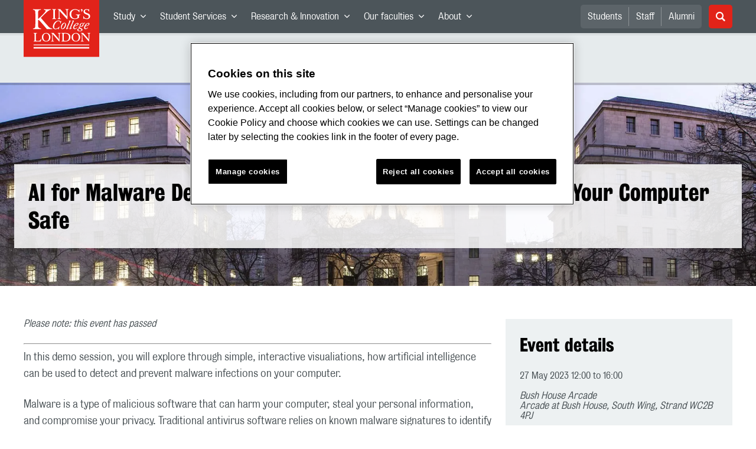

--- FILE ---
content_type: text/html; charset=utf-8
request_url: https://www.kcl.ac.uk/events/ai-malware-detection
body_size: 57167
content:
<!doctype html><html itemscope itemtype="http://schema.org/" lang="en" dir="ltr"><head><meta data-react-helmet="true" name="description" content="Explore through simple, interactive visualiations how AI can detect and prevent malware infections on your computer."/><meta data-react-helmet="true" name="author" content="King&#x27;s College London"/><meta data-react-helmet="true" name="id" content="bfcfe459-5a5c-45df-aef6-6cc895738aa8"/><meta data-react-helmet="true" property="og:site_name" content="King&#x27;s College London"/><meta data-react-helmet="true" property="og:title" content="AI for Malware Detection: How Machine Learning Can Keep Your Computer Safe | King&#x27;s College London"/><meta data-react-helmet="true" property="og:description" content="Explore through simple, interactive visualiations how AI can detect and prevent malware infections on your computer."/><meta data-react-helmet="true" property="og:url" content="https://www.kcl.ac.uk/events/ai-malware-detection"/><meta data-react-helmet="true" property="og:image" content="https://www.kcl.ac.uk/newimages/ai/events/fabio-pierazzi-detecting-malware-graphic-780x440.xec0182d5.jpg"/><meta data-react-helmet="true" property="og:image:alt" content="Fabio Pierazzi Detecting Malware Graphic 780x440"/><meta data-react-helmet="true" property="og:type" content="article"/><meta data-react-helmet="true" name="twitter:card" content="summary_large_image"/><meta data-react-helmet="true" name="twitter:domain" content="https://www.kcl.ac.uk/events/ai-malware-detection"/><meta data-react-helmet="true" name="twitter:site" content="@kingscollegelon"/><meta data-react-helmet="true" name="twitter:creator" content="@kingscollegelon"/><meta data-react-helmet="true" name="twitter:title" content="AI for Malware Detection: How Machine Learning Can Keep Your Computer Safe"/><meta data-react-helmet="true" name="twitter:description" content="Explore through simple, interactive visualiations how AI can detect and prevent malware infections on your computer."/><meta data-react-helmet="true" name="twitter:url" content="https://www.kcl.ac.uk/events/ai-malware-detection"/><meta data-react-helmet="true" name="twitter:image" content="https://www.kcl.ac.uk/newimages/ai/events/fabio-pierazzi-detecting-malware-graphic-780x440.xec0182d5.jpg"/><meta data-react-helmet="true" name="twitter:image:alt" content="Fabio Pierazzi Detecting Malware Graphic 780x440"/><meta data-react-helmet="true" name="Last-Modified" content="2023-05-15T10:30:55.1293115Z"/><meta data-react-helmet="true" name="app:version" content="1.0.23"/><link data-react-helmet="true" rel="canonical" href="https://www.kcl.ac.uk/events/ai-malware-detection"/><script data-react-helmet="true" async="true" src="https://www.googletagmanager.com/gtag/js?id=UA-228896-1"></script><script data-react-helmet="true" >
        window.dataLayer = window.dataLayer || [];
        window.dataLayer.push({"event":"pageDeclaration"});
        function gtag() { dataLayer.push(arguments); }
        gtag('js', new Date());

        gtag('config', 'UA-228896-1');</script><script data-react-helmet="true" type="application/ld+json">{"@context":"https://schema.org","url":"https://www.kcl.ac.uk/events/ai-malware-detection"}</script><script>!function(e,t,a,n){e[n]=e[n]||[],e[n].push({"gtm.start":(new Date).getTime(),event:"gtm.js"});var g=t.getElementsByTagName(a)[0],m=t.createElement(a);m.async=!0,m.src="https://www.googletagmanager.com/gtm.js?id=GTM-W5RSV5",g.parentNode.insertBefore(m,g)}(window,document,"script","dataLayer")</script><script>!function(e,t,a,n){e[n]=e[n]||[],e[n].push({"gtm.start":(new Date).getTime(),event:"gtm.js"});var g=t.getElementsByTagName(a)[0],m=t.createElement(a);m.async=!0,m.src="https://www.googletagmanager.com/gtm.js?id=GTM-W5RSV5",g.parentNode.insertBefore(m,g)}(window,document,"script","dataLayer")</script><script charset="UTF-8" data-domain-script="167b1744-c18f-47c4-bd0c-e8420eacd9e1" type="text/javascript" src="https://cdn.cookielaw.org/scripttemplates/otSDKStub.js"></script><script type="text/javascript" src="https://cdn.cookielaw.org/consent/167b1744-c18f-47c4-bd0c-e8420eacd9e1/OtAutoBlock.js"></script><meta charset="utf-8"/><meta name="viewport" content="width=device-width,initial-scale=1,shrink-to-fit=no"/><meta http-equiv="X-UA-Compatible" content="ie=edge"><!--[if IE 11 ]>
    <meta name="msapplication-config" content="_GhbZtw_7d4ee19a-6dab-44cb-99b8-fcb7069f2bc1/static/browserconfig.xml" />
    <![endif]--><link rel="manifest" href="/_GhbZtw_7d4ee19a-6dab-44cb-99b8-fcb7069f2bc1/static/manifest.webmanifest"/><title data-react-helmet="true">AI for Malware Detection: How Machine Learning Can Keep Your Computer Safe | King&#x27;s College London</title> <style data-styled="true" data-styled-version="5.3.6">@font-face{font-family:'KingsBureauGrotThreeSeven';src:url('/SiteElements/2017/fonts/KingsBureauGrotesqueThreeSeven-woff.woff') format("woff");font-weight:400;font-style:normal;}/*!sc*/
@font-face{font-family:'KingsBureauGrotFiveOne';src:url('/SiteElements/2017/fonts/KingsBureauGrotesqueFiveOne-woff.woff') format("woff");font-weight:400;font-style:normal;}/*!sc*/
@font-face{font-family:'KingsCaslon';src:url('/SiteElements/2017/fonts/KingsCaslon-woff.woff') format("woff");font-weight:400;font-style:normal;}/*!sc*/
@font-face{font-family:'KingsCaslon';src:url('/SiteElements/2017/fonts/KingsCaslonSemiBold-woff.woff') format("woff");font-weight:600;font-style:normal;}/*!sc*/
@font-face{font-family:'KingsCaslon';src:url('/SiteElements/2017/fonts/KingsCaslonItalic-woff.woff') format("woff");font-weight:400;font-style:italic;}/*!sc*/
@font-face{font-family:'kcl-icons';src:url('/SiteElements/2017/fonts/kcl-icons-woff.woff') format("woff");font-weight:400;font-style:normal;}/*!sc*/
*,*::before,*::after{box-sizing:border-box;}/*!sc*/
body{padding:0;margin:0;font-family:KingsBureauGrotFiveOne,sans-serif;font-size:16px;font-weight:400;color:#464e52;-webkit-font-smoothing:antialiased;-moz-osx-font-smoothing:grayscale;}/*!sc*/
h1,h2,h3,h4,h5,h6{font-weight:400;}/*!sc*/
p{margin-top:0;margin-bottom:1.5rem;}/*!sc*/
ol,ul{margin-top:0;margin-bottom:0;padding-left:0;list-style:none;}/*!sc*/
strong,b{font-family:KingsBureauGrotThreeSeven,sans-serif;font-weight:normal;}/*!sc*/
.sr-only{position:absolute;width:1px;height:1px;padding:0;overflow:hidden;-webkit-clip:rect(0,0,0,0);clip:rect(0,0,0,0);white-space:nowrap;-webkit-clip-path:inset(50%);clip-path:inset(50%);border:0;}/*!sc*/
data-styled.g2[id="sc-global-dWdjLZ1"]{content:"sc-global-dWdjLZ1,"}/*!sc*/
.EzpYq{display:block;position:fixed;left:-1000rem;width:0;height:0;overflow:hidden;-webkit-text-decoration:none;text-decoration:none;}/*!sc*/
.EzpYq:focus{top:0;left:0;width:auto;height:auto;padding:1rem;background-color:#0a2d50;color:#ffffff;overflow:visible;z-index:1002;}/*!sc*/
data-styled.g5[id="SkipNavstyled__SkipNavStyled-sc-mgg415-0"]{content:"EzpYq,"}/*!sc*/
.fabMEN{min-height:4rem;background-color:#5a6369;position:relative;}/*!sc*/
@media screen and (max-width:1024px){.fabMEN{min-height:unset;}}/*!sc*/
data-styled.g6[id="HeaderStyled-sc-1947hrm-0"]{content:"fabMEN,"}/*!sc*/
.hCMAWC{position:relative;width:100%;display:-webkit-box;display:-webkit-flex;display:-ms-flexbox;display:flex;-webkit-flex-wrap:wrap;-ms-flex-wrap:wrap;flex-wrap:wrap;max-width:1248px;padding-top:0;padding-right:8px;padding-bottom:0;padding-left:8px;margin:0 auto;}/*!sc*/
@media screen and (min-width:768px){.hCMAWC{padding-left:12px;padding-right:12px;}}/*!sc*/
data-styled.g7[id="Containerstyled__ContainerStyled-sc-1vp98b6-0"]{content:"hCMAWC,"}/*!sc*/
.fSgmX{width:100%;}/*!sc*/
.fSgmX .SubNavDesktopstyled__SubNavStyled-sc-rv2630-0::after{display:none;}/*!sc*/
.fSgmX .SubNavDesktopstyled__SubNavStyled-sc-rv2630-0::after{content:'';display:block;height:0.75rem;left:0;position:relative;top:0;width:100%;z-index:1;background:#5a6469;}/*!sc*/
.fSgmX .section-heading{color:#000000;-webkit-text-decoration:none;text-decoration:none;}/*!sc*/
data-styled.g9[id="Navigationstyled__NavigationStyled-sc-15mhzms-0"]{content:"fSgmX,"}/*!sc*/
.hvOvDU > img{max-height:100%;max-width:100%;}/*!sc*/
data-styled.g10[id="Logostyled__LogoStyled-sc-ihdj0q-0"]{content:"hvOvDU,"}/*!sc*/
.nmLDz{position:relative;display:-webkit-box;display:-webkit-flex;display:-ms-flexbox;display:flex;-webkit-align-items:center;-webkit-box-align:center;-ms-flex-align:center;align-items:center;-webkit-box-pack:center;-webkit-justify-content:center;-ms-flex-pack:center;justify-content:center;}/*!sc*/
.nmLDz .search-input{display:block;width:100%;height:3rem;padding:0 0.75rem;line-height:3rem;font-family:KingsBureauGrotThreeSeven,sans-serif;font-size:1.5rem;color:#fff;background-color:#3e4649;border:1px solid #cdd7dc;border-radius:5px;}/*!sc*/
.nmLDz .search-input::-ms-clear,.nmLDz .search-input::-ms-reveal{display:none;width:0;height:0;}/*!sc*/
.nmLDz .search-input::-webkit-search-decoration,.nmLDz .search-input::-webkit-search-cancel-button,.nmLDz .search-input::-webkit-search-results-button,.nmLDz .search-input::-webkit-search-results-decoration{display:none;}/*!sc*/
.nmLDz .search-input::-webkit-input-placeholder{font-weight:bold;color:#fff;opacity:0.8;font-size:1.5rem;}/*!sc*/
.nmLDz .search-input::-moz-placeholder{font-weight:bold;color:#fff;opacity:0.8;font-size:1.5rem;}/*!sc*/
.nmLDz .search-input:-ms-input-placeholder{font-weight:bold;color:#fff;opacity:0.8;font-size:1.5rem;}/*!sc*/
.nmLDz .search-input::placeholder{font-weight:bold;color:#fff;opacity:0.8;font-size:1.5rem;}/*!sc*/
.nmLDz > button{position:absolute;right:0px;top:0px;width:3rem;height:100%;padding:0;color:white;background:transparent;border:none;cursor:pointer;font-size:1.5rem;}/*!sc*/
.nmLDz > button:after{font-family:'kcl-icons';content:'\e922';}/*!sc*/
data-styled.g11[id="SearchComponentstyled__SearchComponentStyled-sc-1nql9ju-0"]{content:"nmLDz,"}/*!sc*/
@media screen and (min-width:px){.bXcTNJ li{background-color:#3b4348;}}/*!sc*/
data-styled.g12[id="NavStaticLinksstyled__NavStaticLinksStyled-sc-1dfd9z5-0"]{content:"bXcTNJ,"}/*!sc*/
.GJiOl{width:100%;-webkit-flex-basis:100%;-ms-flex-preferred-size:100%;flex-basis:100%;padding:0 8px;position:relative;}/*!sc*/
@media screen and (min-width:768px){.GJiOl{padding-left:12px;padding-right:12px;}}/*!sc*/
@media screen and (min-width:1024px){.GJiOl{-webkit-flex-basis:auto;-ms-flex-preferred-size:auto;flex-basis:auto;width:66.66666666666667%;}}/*!sc*/
.FMXNG{width:100%;-webkit-flex-basis:100%;-ms-flex-preferred-size:100%;flex-basis:100%;padding:0 8px;position:relative;}/*!sc*/
@media screen and (min-width:768px){.FMXNG{padding-left:12px;padding-right:12px;}}/*!sc*/
@media screen and (min-width:1024px){.FMXNG{-webkit-flex-basis:auto;-ms-flex-preferred-size:auto;flex-basis:auto;width:33.333333333333336%;}}/*!sc*/
.jkUhFM{width:100%;-webkit-flex-basis:100%;-ms-flex-preferred-size:100%;flex-basis:100%;padding:0 8px;position:relative;}/*!sc*/
@media screen and (min-width:768px){.jkUhFM{padding-left:12px;padding-right:12px;}}/*!sc*/
data-styled.g15[id="Columnstyled__ColumnStyled-sc-f3ck65-0"]{content:"GJiOl,FMXNG,jkUhFM,"}/*!sc*/
.fqQzMC{font-family:kcl-icons,sans-serif;speak:none;font-style:normal;font-weight:normal;font-variant:normal;text-transform:none;line-height:1;}/*!sc*/
.fqQzMC:before{content:'\e900';color:inherit;}/*!sc*/
.gOvwTb{font-family:kcl-icons,sans-serif;speak:none;font-style:normal;font-weight:normal;font-variant:normal;text-transform:none;line-height:1;}/*!sc*/
.gOvwTb:before{content:'\e910';color:inherit;}/*!sc*/
.jhQmDt{font-family:kcl-icons,sans-serif;speak:none;font-style:normal;font-weight:normal;font-variant:normal;text-transform:none;line-height:1;}/*!sc*/
.jhQmDt:before{content:'\e92a';color:inherit;}/*!sc*/
.eAnuqc{font-family:kcl-icons,sans-serif;speak:none;font-style:normal;font-weight:normal;font-variant:normal;text-transform:none;line-height:1;}/*!sc*/
.eAnuqc:before{content:'\e917';color:inherit;}/*!sc*/
.fIEaIS{font-family:kcl-icons,sans-serif;speak:none;font-style:normal;font-weight:normal;font-variant:normal;text-transform:none;line-height:1;}/*!sc*/
.fIEaIS:before{content:'\e91a';color:inherit;}/*!sc*/
.sZron{font-family:kcl-icons,sans-serif;speak:none;font-style:normal;font-weight:normal;font-variant:normal;text-transform:none;line-height:1;}/*!sc*/
.sZron:before{content:'\e92c';color:inherit;}/*!sc*/
data-styled.g17[id="Iconstyled__IconStyled-sc-1y8i1f9-0"]{content:"fqQzMC,gOvwTb,jhQmDt,eAnuqc,fIEaIS,sZron,"}/*!sc*/
.gchsDS{margin:0 0 0.8em 0;color:#000000;font-family:KingsBureauGrotThreeSeven,sans-serif;font-weight:400;font-size:1.5rem;line-height:1.35;}/*!sc*/
@media screen and (min-width:768px){.gchsDS{font-size:1.875rem;line-height:1.35;}}/*!sc*/
.kCnlhY{margin:0 0 0.8em 0;color:#000000;font-family:KingsBureauGrotThreeSeven,sans-serif;font-weight:400;font-size:1.75rem;line-height:1.35;}/*!sc*/
@media screen and (min-width:768px){.kCnlhY{font-size:2.375rem;line-height:1.25;}}/*!sc*/
.bEzXvi{margin:0 0 0.8em 0;color:#000000;font-family:KingsBureauGrotThreeSeven,sans-serif;font-weight:400;font-size:1.25rem;line-height:1.4;}/*!sc*/
@media screen and (min-width:768px){.bEzXvi{font-size:1.375rem;line-height:1.45;}}/*!sc*/
.hVFhal{margin:0 0 0.8em 0;color:#000000;font-family:KingsBureauGrotThreeSeven,sans-serif;font-weight:400;font-size:1.375rem;line-height:1.45;}/*!sc*/
@media screen and (min-width:768px){.hVFhal{font-size:1.5rem;line-height:1.45;}}/*!sc*/
.iKsmgH{margin:0 0 0.8em 0;color:#000000;font-family:KingsBureauGrotThreeSeven,sans-serif;font-weight:400;font-size:1.125rem;line-height:1.6;}/*!sc*/
@media screen and (min-width:768px){.iKsmgH{font-size:1.25rem;line-height:1.45;}}/*!sc*/
data-styled.g19[id="Headingstyled__DynamicHeading-sc-1544wc-0"]{content:"gchsDS,kCnlhY,bEzXvi,hVFhal,iKsmgH,"}/*!sc*/
.jEWHgQ{max-width:100%;}/*!sc*/
data-styled.g20[id="Imagestyled__ImageStyled-sc-oe75a9-0"]{content:"jEWHgQ,"}/*!sc*/
.cgUnvG{white-space:pre-line;font-family:KingsBureauGrotFiveOne,sans-serif;font-weight:400;font-size:1.125rem;line-height:1.6;}/*!sc*/
data-styled.g23[id="Paragraphstyled__ParagraphStyled-sc-176xsi4-0"]{content:"cgUnvG,"}/*!sc*/
.bDgLWq{position:relative;margin-bottom:2rem;padding:1.5rem;background-color:#edf1f2;}/*!sc*/
.bDgLWq::before,.bDgLWq::after{content:'';position:absolute;top:0;right:0;width:0;height:0;}/*!sc*/
.bDgLWq::before{border-bottom:24px solid #dce3e6;border-right:24px solid transparent;}/*!sc*/
.bDgLWq::after{border-top:24px solid #ffffff;border-left:24px solid transparent;}/*!sc*/
data-styled.g24[id="PostitNotestyled__PostitNoteStyled-sc-rip13t-0"]{content:"bDgLWq,"}/*!sc*/
.kKIhPG{position:absolute;width:1px;height:1px;padding:0;overflow:hidden;-webkit-clip:rect(0,0,0,0);clip:rect(0,0,0,0);white-space:nowrap;-webkit-clip-path:inset(50%);clip-path:inset(50%);border:0;}/*!sc*/
data-styled.g35[id="VisuallyHiddenstyled__VisuallyHiddenStyled-sc-1i5xmkp-0"]{content:"kKIhPG,"}/*!sc*/
.kpZrBJ a{color:#0a2d50;font-family:KingsBureauGrotFiveOne,sans-serif;-webkit-text-decoration:underline;text-decoration:underline;}/*!sc*/
.kpZrBJ a:hover{color:#3b5773;-webkit-text-decoration:none;text-decoration:none;}/*!sc*/
.kpZrBJ p a{color:#0a2d50;font-family:KingsBureauGrotFiveOne,sans-serif;-webkit-text-decoration:underline;text-decoration:underline;font-weight:600;}/*!sc*/
.kpZrBJ p a:hover{color:#3b5773;-webkit-text-decoration:none;text-decoration:none;}/*!sc*/
data-styled.g39[id="Richtextstyled__RichtextStyled-sc-1kvg2vc-0"]{content:"kpZrBJ,"}/*!sc*/
.ieErbs{margin-bottom:3.5rem;}/*!sc*/
.ieErbs .img{position:relative;width:100%;min-height:240px;padding:2.5rem 0;display:-webkit-box;display:-webkit-flex;display:-ms-flexbox;display:flex;-webkit-align-items:flex-end;-webkit-box-align:flex-end;-ms-flex-align:flex-end;align-items:flex-end;}/*!sc*/
.ieErbs .img:before{content:'';display:block;height:0.25rem;left:0;position:absolute;top:0;width:100%;z-index:1;background:rgba(0,0,0,0.2);}/*!sc*/
.ieErbs .img{background:url(/newimages/disability2/hero/bush-house.x0586619f.jpg?f=webp) no-repeat center/cover;background-color:#5a6369;}/*!sc*/
@media screen and (min-width:768px){.ieErbs .img{min-height:344px;padding:4rem 0;background:url(/newimages/disability2/hero/bush-house.x0586619f.jpg?f=webp) no-repeat center/cover;}}/*!sc*/
.ieErbs .text-wrap{width:100%;max-width:1280px;margin:0 auto;padding:0 1rem;}/*!sc*/
.ieErbs .text{display:inline-block;max-width:100%;padding:1.5rem;background:rgba(255,255,255,0.85);}/*!sc*/
.ieErbs .Headingstyled__DynamicHeading-sc-1544wc-0{margin-bottom:0;}/*!sc*/
.ieErbs .logo-overlay{-webkit-box-pack:start;-webkit-justify-content:flex-start;-ms-flex-pack:start;justify-content:flex-start;-webkit-align-items:center;-webkit-box-align:center;-ms-flex-align:center;align-items:center;}/*!sc*/
.ieErbs .logo-wrap{display:-webkit-box;display:-webkit-flex;display:-ms-flexbox;display:flex;width:100%;max-width:1230px;margin:0 auto;-webkit-box-pack:inherit;-webkit-justify-content:inherit;-ms-flex-pack:inherit;justify-content:inherit;-webkit-align-items:inherit;-webkit-box-align:inherit;-ms-flex-align:inherit;align-items:inherit;}/*!sc*/
.ieErbs .logo{width:50vw;max-width:192px;}/*!sc*/
@media screen and (min-width:768px){.ieErbs .text-wrap{padding:0 1.5rem;}.ieErbs .logo{max-width:280px;}}/*!sc*/
data-styled.g44[id="HeroBannerstyled__HeroBannerStyled-sc-zw999m-0"]{content:"ieErbs,"}/*!sc*/
.fpdkti{display:block;width:100%;height:100%;}/*!sc*/
.fpdkti .nav-parent-li{margin-bottom:-1px;}/*!sc*/
.fpdkti .nav-parent-a{position:relative;height:3rem;width:100%;display:-webkit-inline-box;display:-webkit-inline-flex;display:-ms-inline-flexbox;display:inline-flex;-webkit-box-pack:center;-webkit-justify-content:center;-ms-flex-pack:center;justify-content:center;-webkit-align-items:center;-webkit-box-align:center;-ms-flex-align:center;align-items:center;-webkit-text-decoration:none;text-decoration:none;color:white;background-color:inherit;}/*!sc*/
.fpdkti .nav-parent-a .Iconstyled__IconStyled-sc-1y8i1f9-0{-webkit-transition:all 150ms;transition:all 150ms;font-size:0.625rem;margin-left:0.5rem;}/*!sc*/
.fpdkti .nav-parent-a.expanded .Iconstyled__IconStyled-sc-1y8i1f9-0{-webkit-transform:rotate(180deg);-ms-transform:rotate(180deg);transform:rotate(180deg);}/*!sc*/
.fpdkti .nav-child-ul{display:none;padding:1rem 0;background-color:#e6ebed;}/*!sc*/
.fpdkti .nav-child-ul.active{display:block;}/*!sc*/
.fpdkti .nav-child-a{height:2.5rem;display:-webkit-box;display:-webkit-flex;display:-ms-flexbox;display:flex;-webkit-box-pack:center;-webkit-justify-content:center;-ms-flex-pack:center;justify-content:center;-webkit-align-items:center;-webkit-box-align:center;-ms-flex-align:center;align-items:center;-webkit-text-decoration:none;text-decoration:none;color:black;}/*!sc*/
data-styled.g48[id="NavComponentstyled__NavComponentStyled-sc-l2og7h-0"]{content:"fpdkti,"}/*!sc*/
.hkDkPc{display:block;background-color:#5a6369;}/*!sc*/
.hkDkPc:after{content:'';position:absolute;display:block;width:100%;height:0.25rem;background:rgba(0,0,0,0.05);z-index:1;}/*!sc*/
.hkDkPc .Containerstyled__ContainerStyled-sc-1vp98b6-0{position:relative;min-height:3rem;padding:0;}/*!sc*/
.hkDkPc .Containerstyled__ContainerStyled-sc-1vp98b6-0 .Logostyled__LogoStyled-sc-ihdj0q-0{position:absolute;top:0px;left:0px;z-index:1000;width:63px;height:auto;}/*!sc*/
.hkDkPc .Containerstyled__ContainerStyled-sc-1vp98b6-0 .nav-container{display:none;width:100%;}/*!sc*/
.hkDkPc .Containerstyled__ContainerStyled-sc-1vp98b6-0 .nav-container.expanded{display:block;}/*!sc*/
.hkDkPc .Containerstyled__ContainerStyled-sc-1vp98b6-0 .search-container{display:-webkit-box;display:-webkit-flex;display:-ms-flexbox;display:flex;-webkit-box-pack:center;-webkit-justify-content:center;-ms-flex-pack:center;justify-content:center;-webkit-align-items:center;-webkit-box-align:center;-ms-flex-align:center;align-items:center;height:8rem;}/*!sc*/
.hkDkPc .Containerstyled__ContainerStyled-sc-1vp98b6-0 .top-bar{position:relative;width:100%;height:3rem;}/*!sc*/
.hkDkPc .Containerstyled__ContainerStyled-sc-1vp98b6-0 .top-bar #nav-toggle{width:2rem;height:2rem;position:absolute;right:1rem;top:0.5rem;padding:0;background:0 0;border-color:transparent;border-radius:0;}/*!sc*/
.hkDkPc .Containerstyled__ContainerStyled-sc-1vp98b6-0 .top-bar #nav-toggle:focus{border-color:rgba(0,158,160,1);box-shadow:0 0 0 0.2rem rgba(0,158,160,1);outline:0;}/*!sc*/
.hkDkPc .Containerstyled__ContainerStyled-sc-1vp98b6-0 .top-bar .icon-bar{background:#ffffff;border-radius:5px;display:block;height:0.125rem;margin:0.3125rem auto;position:relative;-webkit-transition:-webkit-transform 0.2s ease;-webkit-transition:transform 0.2s ease;transition:transform 0.2s ease;width:100%;}/*!sc*/
.hkDkPc .Containerstyled__ContainerStyled-sc-1vp98b6-0 .top-bar .icon-bar.first.active{-webkit-transform:translateX(3px) rotate(45deg);-ms-transform:translateX(3px) rotate(45deg);transform:translateX(3px) rotate(45deg);-webkit-transform-origin:4px center;-ms-transform-origin:4px center;transform-origin:4px center;}/*!sc*/
.hkDkPc .Containerstyled__ContainerStyled-sc-1vp98b6-0 .top-bar .icon-bar.last.active{-webkit-transform:translateX(3px) rotate(-45deg);-ms-transform:translateX(3px) rotate(-45deg);transform:translateX(3px) rotate(-45deg);-webkit-transform-origin:4px center;-ms-transform-origin:4px center;transform-origin:4px center;}/*!sc*/
.hkDkPc .Containerstyled__ContainerStyled-sc-1vp98b6-0 .top-bar .icon-bar.middle.active{opacity:0;}/*!sc*/
.hkDkPc .Containerstyled__ContainerStyled-sc-1vp98b6-0 .NavComponentstyled__NavComponentStyled-sc-l2og7h-0{margin:0;background-color:#e6ebed;}/*!sc*/
.hkDkPc .Containerstyled__ContainerStyled-sc-1vp98b6-0 .NavComponentstyled__NavComponentStyled-sc-l2og7h-0 .nav-parent-li{border-top:3px solid #dce3e6;}/*!sc*/
.hkDkPc .Containerstyled__ContainerStyled-sc-1vp98b6-0 .NavComponentstyled__NavComponentStyled-sc-l2og7h-0 .nav-parent-a{position:relative;-webkit-box-pack:start;-webkit-justify-content:flex-start;-ms-flex-pack:start;justify-content:flex-start;padding-left:1rem;color:#000000;}/*!sc*/
.hkDkPc .Containerstyled__ContainerStyled-sc-1vp98b6-0 .NavComponentstyled__NavComponentStyled-sc-l2og7h-0 .nav-child-a{-webkit-box-pack:start;-webkit-justify-content:flex-start;-ms-flex-pack:start;justify-content:flex-start;padding-left:2rem;}/*!sc*/
.hkDkPc .Containerstyled__ContainerStyled-sc-1vp98b6-0 .NavStaticLinksstyled__NavStaticLinksStyled-sc-1dfd9z5-0{margin:0;padding:1rem;background-color:#d7dfe2;}/*!sc*/
.hkDkPc .Containerstyled__ContainerStyled-sc-1vp98b6-0 .NavStaticLinksstyled__NavStaticLinksStyled-sc-1dfd9z5-0 .nav-static-parent-li{display:block;}/*!sc*/
.hkDkPc .Containerstyled__ContainerStyled-sc-1vp98b6-0 .NavStaticLinksstyled__NavStaticLinksStyled-sc-1dfd9z5-0 .nav-static-parent-a{display:-webkit-box;display:-webkit-flex;display:-ms-flexbox;display:flex;-webkit-align-items:center;-webkit-box-align:center;-ms-flex-align:center;align-items:center;-webkit-box-pack:start;-webkit-justify-content:flex-start;-ms-flex-pack:start;justify-content:flex-start;height:2.5rem;color:black;-webkit-text-decoration:none;text-decoration:none;}/*!sc*/
.hkDkPc .Containerstyled__ContainerStyled-sc-1vp98b6-0 .SearchComponentstyled__SearchComponentStyled-sc-1nql9ju-0{width:90%;}/*!sc*/
.hkDkPc .Containerstyled__ContainerStyled-sc-1vp98b6-0 .SearchComponentstyled__SearchComponentStyled-sc-1nql9ju-0 input{font-size:1.0rem;}/*!sc*/
.hkDkPc .Containerstyled__ContainerStyled-sc-1vp98b6-0 .SearchComponentstyled__SearchComponentStyled-sc-1nql9ju-0 button{font-size:1.0rem;}/*!sc*/
@media screen and (min-width:768px){.hkDkPc .Containerstyled__ContainerStyled-sc-1vp98b6-0 .top-bar #nav-toggle{right:1.5rem;}}/*!sc*/
data-styled.g49[id="NavMobilestyled__NavMobileStyled-sc-1wz55ya-0"]{content:"hkDkPc,"}/*!sc*/
.gZbpxg{display:block;background-color:#e6ebed;}/*!sc*/
.gZbpxg .nav-parent-ul{display:block;width:100%;height:100%;}/*!sc*/
.gZbpxg .nav-parent-a{position:relative;height:3rem;width:100%;display:-webkit-inline-box;display:-webkit-inline-flex;display:-ms-inline-flexbox;display:inline-flex;-webkit-box-pack:center;-webkit-justify-content:center;-ms-flex-pack:center;justify-content:center;-webkit-align-items:center;-webkit-box-align:center;-ms-flex-align:center;align-items:center;-webkit-text-decoration:none;text-decoration:none;color:white;}/*!sc*/
.gZbpxg .nav-parent-a .Iconstyled__IconStyled-sc-1y8i1f9-0{-webkit-transition:all 150ms;transition:all 150ms;font-size:0.625rem;margin-left:0.5rem;}/*!sc*/
.gZbpxg .nav-parent-a.expanded .Iconstyled__IconStyled-sc-1y8i1f9-0{-webkit-transform:rotate(180deg);-ms-transform:rotate(180deg);transform:rotate(180deg);}/*!sc*/
.gZbpxg .nav-child-ul{display:none;padding:1rem 0;background-color:#e6ebed;}/*!sc*/
.gZbpxg .nav-child-ul.active{display:block;}/*!sc*/
.gZbpxg .nav-child-a{display:-webkit-box;display:-webkit-flex;display:-ms-flexbox;display:flex;height:2.5rem;padding-left:1rem;color:#0a2d50;-webkit-align-items:center;-webkit-box-align:center;-ms-flex-align:center;align-items:center;-webkit-box-pack:start;-webkit-justify-content:flex-start;-ms-flex-pack:start;justify-content:flex-start;-webkit-text-decoration:none;text-decoration:none;}/*!sc*/
.gZbpxg .nav-child-a:hover{color:#3b5773;}/*!sc*/
.gZbpxg > .Containerstyled__ContainerStyled-sc-1vp98b6-0{display:block;padding:0;}/*!sc*/
.gZbpxg > .Containerstyled__ContainerStyled-sc-1vp98b6-0 > h1{padding:1.5rem 1rem;margin:0;}/*!sc*/
.gZbpxg > .Containerstyled__ContainerStyled-sc-1vp98b6-0 #sub-nav-toggle{position:relative;height:3rem;width:100%;display:-webkit-box;display:-webkit-flex;display:-ms-flexbox;display:flex;-webkit-align-items:center;-webkit-box-align:center;-ms-flex-align:center;align-items:center;padding:0 1rem;border:none;background-color:transparent;}/*!sc*/
.gZbpxg > .Containerstyled__ContainerStyled-sc-1vp98b6-0 #sub-nav-toggle:after{width:2rem;height:2rem;position:absolute;right:1rem;display:-webkit-box;display:-webkit-flex;display:-ms-flexbox;display:flex;-webkit-align-items:center;-webkit-box-align:center;-ms-flex-align:center;align-items:center;-webkit-box-pack:center;-webkit-justify-content:center;-ms-flex-pack:center;justify-content:center;border-radius:50%;background-color:#0a2d50;color:#ffffff;font-family:'kcl-icons' !important;font-size:1.11111111111111rem;-webkit-transition:all 0.2s ease;transition:all 0.2s ease;content:'\e900';}/*!sc*/
.gZbpxg > .Containerstyled__ContainerStyled-sc-1vp98b6-0 #sub-nav-toggle.expanded:after{-webkit-transform:rotate(180deg);-ms-transform:rotate(180deg);transform:rotate(180deg);}/*!sc*/
.gZbpxg > .Containerstyled__ContainerStyled-sc-1vp98b6-0 .sub-nav-container{display:none;width:100%;}/*!sc*/
.gZbpxg > .Containerstyled__ContainerStyled-sc-1vp98b6-0 .sub-nav-container.expanded{display:block;}/*!sc*/
.gZbpxg > .Containerstyled__ContainerStyled-sc-1vp98b6-0 .sub-nav-text{color:#5a6369;font-size:1.0rem;font-family:KingsBureauGrotFiveOne,sans-serif;}/*!sc*/
.gZbpxg > .Containerstyled__ContainerStyled-sc-1vp98b6-0 .nav-parent-li{padding:0 1rem;border-top:3px solid #dce3e6;}/*!sc*/
.gZbpxg > .Containerstyled__ContainerStyled-sc-1vp98b6-0 .nav-parent-a{-webkit-box-pack:start;-webkit-justify-content:flex-start;-ms-flex-pack:start;justify-content:flex-start;color:#5a6369;}/*!sc*/
.gZbpxg > .Containerstyled__ContainerStyled-sc-1vp98b6-0 .nav-parent-a:after{width:2rem;height:2rem;position:absolute;right:0;top:0.5rem;padding:0;display:-webkit-box;display:-webkit-flex;display:-ms-flexbox;display:flex;-webkit-align-items:center;-webkit-box-align:center;-ms-flex-align:center;align-items:center;-webkit-box-pack:center;-webkit-justify-content:center;-ms-flex-pack:center;justify-content:center;color:#0a2d50;font-family:'kcl-icons' !important;font-size:1.11111111111111rem;-webkit-transition:all 0.2s ease;transition:all 0.2s ease;}/*!sc*/
.gZbpxg > .Containerstyled__ContainerStyled-sc-1vp98b6-0 .nav-parent-a.collapsed:after{content:'\e900';}/*!sc*/
.gZbpxg > .Containerstyled__ContainerStyled-sc-1vp98b6-0 .nav-parent-a.expanded:after{content:'\e900';-webkit-transform:rotate(180deg);-ms-transform:rotate(180deg);transform:rotate(180deg);}/*!sc*/
@media screen and (min-width:768px){.gZbpxg > .Containerstyled__ContainerStyled-sc-1vp98b6-0 > h1{padding:1.5rem;}.gZbpxg > .Containerstyled__ContainerStyled-sc-1vp98b6-0 #sub-nav-toggle{padding:0 1.5rem;}.gZbpxg > .Containerstyled__ContainerStyled-sc-1vp98b6-0 #sub-nav-toggle:after{right:1.5rem;}.gZbpxg > .Containerstyled__ContainerStyled-sc-1vp98b6-0 .nav-parent-li{padding:0 1.5rem;}}/*!sc*/
data-styled.g52[id="SubNavMobilestyled__SubNavMobileStyled-sc-1xll37g-0"]{content:"gZbpxg,"}/*!sc*/
.korgaJ{padding:4rem 0 0;display:-webkit-box;display:-webkit-flex;display:-ms-flexbox;display:flex;-webkit-flex-direction:row;-ms-flex-direction:row;flex-direction:row;-webkit-box-pack:space-evenly;-webkit-justify-content:space-evenly;-ms-flex-pack:space-evenly;justify-content:space-evenly;background-color:#4c555a;}/*!sc*/
.korgaJ address{font-size:1.0rem;font-style:normal;line-height:1.8;white-space:pre;}/*!sc*/
.korgaJ .footer-column{margin-bottom:2.5rem;}/*!sc*/
.korgaJ .footer-mobile-number{margin-bottom:0.75rem;}/*!sc*/
.korgaJ .Containerstyled__ContainerStyled-sc-1vp98b6-0 > div{width:100%;padding-left:0.5rem;padding-right:0.5rem;display:-webkit-box;display:-webkit-flex;display:-ms-flexbox;display:flex;-webkit-flex-direction:column;-ms-flex-direction:column;flex-direction:column;color:#ffffff;}/*!sc*/
.korgaJ .Containerstyled__ContainerStyled-sc-1vp98b6-0 > div .column-title{width:100%;padding-bottom:1rem;margin-bottom:1rem;border-bottom:3px solid #8b9296;font-family:KingsBureauGrotFiveOne,sans-serif;font-weight:400;color:#ffffff;}/*!sc*/
.korgaJ .Containerstyled__ContainerStyled-sc-1vp98b6-0 > div a,.korgaJ .Containerstyled__ContainerStyled-sc-1vp98b6-0 > div span{padding:0.5rem 0;display:inline-block;color:white;font-size:1.125rem;}/*!sc*/
.korgaJ .Containerstyled__ContainerStyled-sc-1vp98b6-0 > div a{padding:1rem 0;font-size:1.0rem;cursor:pointer;-webkit-text-decoration:none;text-decoration:none;}/*!sc*/
.korgaJ .Containerstyled__ContainerStyled-sc-1vp98b6-0 > div a:hover{color:#cdd7dc;-webkit-text-decoration:underline;text-decoration:underline;}/*!sc*/
@media screen and (min-width:768px){.korgaJ .Containerstyled__ContainerStyled-sc-1vp98b6-0 > div{width:16.66667%;min-width:192px;padding-left:0.75rem;padding-right:0.75rem;}.korgaJ .Containerstyled__ContainerStyled-sc-1vp98b6-0 > div a{padding:0.5rem 0;}}/*!sc*/
.korgaJ .Containerstyled__ContainerStyled-sc-1vp98b6-0 > .Logostyled__LogoStyled-sc-ihdj0q-0{margin-top:4rem;margin-bottom:2rem;}/*!sc*/
.korgaJ .Containerstyled__ContainerStyled-sc-1vp98b6-0 > .Logostyled__LogoStyled-sc-ihdj0q-0 img{max-width:480px;margin:auto;}/*!sc*/
@media screen and (min-width:768px){.korgaJ .Containerstyled__ContainerStyled-sc-1vp98b6-0 > .Logostyled__LogoStyled-sc-ihdj0q-0{margin:0;}}/*!sc*/
data-styled.g54[id="FooterMainstyled__FooterMainStyled-sc-9qa4f1-0"]{content:"korgaJ,"}/*!sc*/
.jvWAxc{padding:0.75rem;background-color:#4c555a;}/*!sc*/
.jvWAxc .Containerstyled__ContainerStyled-sc-1vp98b6-0 a{width:100%;padding:1rem 0;margin-right:1.5rem;color:#ffffff;-webkit-text-decoration:none;text-decoration:none;}/*!sc*/
.jvWAxc .Containerstyled__ContainerStyled-sc-1vp98b6-0 a:hover{color:#dce3e6;-webkit-text-decoration:underline;text-decoration:underline;}/*!sc*/
@media screen and (min-width:1024px){.jvWAxc .Containerstyled__ContainerStyled-sc-1vp98b6-0{padding:0 1.5rem;}}/*!sc*/
@media screen and (min-width:768px){.jvWAxc .Containerstyled__ContainerStyled-sc-1vp98b6-0 a{width:auto;}}/*!sc*/
data-styled.g55[id="FooterBottomstyled__FooterBottomStyled-sc-107msnq-0"]{content:"jvWAxc,"}/*!sc*/
.hMgEfX{background-color:#0a2d50;color:#ffffff;}/*!sc*/
.hMgEfX .Headingstyled__DynamicHeading-sc-1544wc-0{color:inherit;margin-right:1.5rem;}/*!sc*/
.hMgEfX .wrapper{display:-webkit-box;display:-webkit-flex;display:-ms-flexbox;display:flex;height:136px;-webkit-flex-direction:column;-ms-flex-direction:column;flex-direction:column;-webkit-box-pack:center;-webkit-justify-content:center;-ms-flex-pack:center;justify-content:center;-webkit-align-items:center;-webkit-box-align:center;-ms-flex-align:center;align-items:center;}/*!sc*/
.hMgEfX .links{display:-webkit-box;display:-webkit-flex;display:-ms-flexbox;display:flex;}/*!sc*/
.hMgEfX .link{color:inherit;-webkit-text-decoration:none;text-decoration:none;height:2.5rem;width:2.5rem;border:0.125rem solid rgba(255,255,255,0.4);display:-webkit-box;display:-webkit-flex;display:-ms-flexbox;display:flex;border-radius:50%;-webkit-box-pack:center;-webkit-justify-content:center;-ms-flex-pack:center;justify-content:center;-webkit-align-items:center;-webkit-box-align:center;-ms-flex-align:center;align-items:center;font-size:1.125rem;margin-right:1rem;}/*!sc*/
.hMgEfX .link:hover{color:#0a2d50;background-color:#ffffff;border:0.125rem solid #ffffff;}/*!sc*/
@media screen and (min-width:768px){.hMgEfX .wrapper{height:6rem;-webkit-flex-direction:row;-ms-flex-direction:row;flex-direction:row;-webkit-box-pack:left;-webkit-justify-content:left;-ms-flex-pack:left;justify-content:left;}.hMgEfX .Headingstyled__DynamicHeading-sc-1544wc-0{margin-bottom:0;}.hMgEfX .link{font-size:1.25rem;height:3rem;width:3rem;}}/*!sc*/
data-styled.g56[id="FooterSocialMedia__FooterSocialMediaStyled-sc-1o8y4mm-0"]{content:"hMgEfX,"}/*!sc*/
.kCnCve .initiatives{display:-webkit-box;display:-webkit-flex;display:-ms-flexbox;display:flex;-webkit-flex-flow:row wrap;-ms-flex-flow:row wrap;flex-flow:row wrap;gap:0.75rem;}/*!sc*/
.kCnCve .initiative{max-width:49%;min-width:49%;}/*!sc*/
.kCnCve .general-info{display:-webkit-box;display:-webkit-flex;display:-ms-flexbox;display:flex;-webkit-flex-flow:row wrap;-ms-flex-flow:row wrap;flex-flow:row wrap;gap:1rem;height:100%;margin-bottom:2rem;}/*!sc*/
.kCnCve .general-info--inner{width:48%;-webkit-box-flex:1;-webkit-flex-grow:1;-ms-flex-positive:1;flex-grow:1;background-color:#edf1f2;}/*!sc*/
.kCnCve .list-link{color:#0a2d50;font-family:KingsBureauGrotFiveOne,sans-serif;font-weight:400;-webkit-text-decoration:underline;text-decoration:underline;}/*!sc*/
.kCnCve .list-link:hover{color:#3b5773;-webkit-text-decoration:underline;text-decoration:underline;}/*!sc*/
.kCnCve .list-link:visited{color:#0a2d50;}/*!sc*/
.kCnCve .section-break{margin-bottom:1.5rem;border-bottom:3px solid #edf1f2;padding-bottom:0;}/*!sc*/
.kCnCve .spacing-bottom{margin-bottom:1.5rem;}/*!sc*/
.kCnCve .image-spacing-bottom{margin-bottom:2rem;}/*!sc*/
.kCnCve .YouTubeVideostyled__YouTubeVideoStyled-sc-el2nym-0{margin-bottom:2rem;}/*!sc*/
.kCnCve .keyline{display:block;width:100%;height:3px;margin:1.5rem 0 1.25rem 0;background-color:#dce3e6;}/*!sc*/
.kCnCve .keyline--thin{height:3px;margin:1rem 0 1.25rem 0;}/*!sc*/
.kCnCve .keyline--thick{height:0.25rem;margin:0 0 1.5rem 0;}/*!sc*/
@media screen and (min-width:768px){.kCnCve .Richtextstyled__RichtextStyled-sc-1kvg2vc-0{margin-bottom:3.5rem;}.kCnCve .spacing-bottom{margin-bottom:3.5rem;}}/*!sc*/
@media screen and (max-width:768px){.kCnCve .initiative{max-width:100%;min-width:100%;}.kCnCve .general-info--inner{width:100%;}}/*!sc*/
data-styled.g245[id="ContentComposerstyled__ContentComposerStyled-sc-nc8htl-0"]{content:"kCnCve,"}/*!sc*/
.jtAWOS h3{margin-bottom:0.75rem;}/*!sc*/
.jtAWOS ul{padding-left:0;margin-bottom:0;font-size:1.125rem;line-height:1.1;}/*!sc*/
.jtAWOS li{margin-bottom:0.75rem;}/*!sc*/
.jtAWOS li:last-of-type{margin-bottom:0;}/*!sc*/
.jtAWOS li:after{display:none;}/*!sc*/
.jtAWOS a{color:#0a2d50;font-family:KingsBureauGrotThreeSeven,sans-serif;font-weight:400;-webkit-text-decoration:none;text-decoration:none;}/*!sc*/
.jtAWOS a:hover{color:#3b5773;-webkit-text-decoration:underline;text-decoration:underline;}/*!sc*/
.jtAWOS a:visited{color:#0a2d50;}/*!sc*/
data-styled.g285[id="DepartmentsListstyled__DepartmentsListStyled-sc-go0pwy-0"]{content:"jtAWOS,"}/*!sc*/
.kjMCDw .event-details{background-color:#edf1f2;padding:1.5rem;margin-bottom:1.5rem;}/*!sc*/
data-styled.g341[id="PastEventPagestyled__PastEventPageStyled-sc-b0wy4e-0"]{content:"kjMCDw,"}/*!sc*/
</style><meta property="og:type" content="website"/><link rel="preconnect" href="https://fonts.googleapis.com"><link rel="preconnect" href="https://fonts.gstatic.com" crossorigin><link href="https://fonts.googleapis.com/css2?family=Wix+Madefor+Display:wght@400;700&display=swap" rel="stylesheet"><meta name="generator" content="Contensis" /></head><body><noscript><iframe src="https://www.googletagmanager.com/ns.html?id=GTM-W5RSV5" height="0" width="0" style="display:none;visibility:hidden"></iframe></noscript><div id="root"> <div data-testid="Layout" class="Layoutstyled__LayoutStyled-sc-15and8u-0"><a class="SkipNavstyled__SkipNavStyled-sc-mgg415-0 EzpYq" href="#main-content">Skip to main content</a><header class="HeaderStyled-sc-1947hrm-0 fabMEN"><div class="Navigationstyled__NavigationStyled-sc-15mhzms-0 fSgmX"><div class="NavMobilestyled__NavMobileStyled-sc-1wz55ya-0 hkDkPc"><div class="Containerstyled__ContainerStyled-sc-1vp98b6-0 hCMAWC"><div class="Logostyled__LogoStyled-sc-ihdj0q-0 hvOvDU"><img src="/_GhbZtw_7d4ee19a-6dab-44cb-99b8-fcb7069f2bc1/static/img/kcl-logo.svg?5bb1569efb406aadca16a184977b0ee2&amp;f=webp" alt="Back to King&#x27;s College London homepage" class="Imagestyled__ImageStyled-sc-oe75a9-0 jEWHgQ"/></div><div class="top-bar"><button class="" id="nav-toggle" name="navigation toggle" aria-expanded="false"><span class="VisuallyHiddenstyled__VisuallyHiddenStyled-sc-1i5xmkp-0 kKIhPG">Opens navigation menu</span><span class="icon-bar first "></span><span class="icon-bar middle "></span><span class="icon-bar last "></span></button></div><div class="nav-container "><nav><ul class="NavComponentstyled__NavComponentStyled-sc-l2og7h-0 fpdkti nav-parent-ul nav-unnamed"><li class="nav-parent-li"><a class="nav-parent-a collapsed " href="/study/home" id="bfbe9934-616e-421f-a7f4-63d386c4784a" aria-expanded="false" aria-label="">Study<i class="Iconstyled__IconStyled-sc-1y8i1f9-0 fqQzMC down-caret" aria-hidden="true"></i><span class="VisuallyHiddenstyled__VisuallyHiddenStyled-sc-1i5xmkp-0 kKIhPG">Navigation category. Contains links. Press enter key to expand.</span></a><ul class="nav-child-ul " id="nav-submenu-bfbe9934-616e-421f-a7f4-63d386c4784a"><li class="nav-child-li"><a class="nav-child-a" href="/study/home" aria-label="">Study<span class="VisuallyHiddenstyled__VisuallyHiddenStyled-sc-1i5xmkp-0 kKIhPG">Navigation link in category Study. Press escape key to return to main menu</span></a></li><li class="nav-child-li"><a class="nav-child-a" href="/study/undergraduate">Undergraduate<span class="VisuallyHiddenstyled__VisuallyHiddenStyled-sc-1i5xmkp-0 kKIhPG">Navigation link in category Study. Press escape key to return to main menu</span></a></li><li class="nav-child-li"><a class="nav-child-a" href="/study/postgraduate-taught">Postgraduate taught<span class="VisuallyHiddenstyled__VisuallyHiddenStyled-sc-1i5xmkp-0 kKIhPG">Navigation link in category Study. Press escape key to return to main menu</span></a></li><li class="nav-child-li"><a class="nav-child-a" href="/study/postgraduate-research">Postgraduate Research<span class="VisuallyHiddenstyled__VisuallyHiddenStyled-sc-1i5xmkp-0 kKIhPG">Navigation link in category Study. Press escape key to return to main menu</span></a></li><li class="nav-child-li"><a class="nav-child-a" href="/professional-education">Professional Education<span class="VisuallyHiddenstyled__VisuallyHiddenStyled-sc-1i5xmkp-0 kKIhPG">Navigation link in category Study. Press escape key to return to main menu</span></a></li><li class="nav-child-li"><a class="nav-child-a" href="/study/ciel">International Education &amp; Languages<span class="VisuallyHiddenstyled__VisuallyHiddenStyled-sc-1i5xmkp-0 kKIhPG">Navigation link in category Study. Press escape key to return to main menu</span></a></li><li class="nav-child-li"><a class="nav-child-a" href="/study/international">International<span class="VisuallyHiddenstyled__VisuallyHiddenStyled-sc-1i5xmkp-0 kKIhPG">Navigation link in category Study. Press escape key to return to main menu</span></a></li><li class="nav-child-li"><a class="nav-child-a" href="https://www.kcl.ac.uk/study-legacy/abroad">Study Abroad<span class="VisuallyHiddenstyled__VisuallyHiddenStyled-sc-1i5xmkp-0 kKIhPG">Navigation link in category Study. Press escape key to return to main menu</span></a></li><li class="nav-child-li"><a class="nav-child-a" href="/international-foundation">International Foundation<span class="VisuallyHiddenstyled__VisuallyHiddenStyled-sc-1i5xmkp-0 kKIhPG">Navigation link in category Study. Press escape key to return to main menu</span></a></li><li class="nav-child-li"><a class="nav-child-a" href="/language-centre">Language Centre<span class="VisuallyHiddenstyled__VisuallyHiddenStyled-sc-1i5xmkp-0 kKIhPG">Navigation link in category Study. Press escape key to return to main menu</span></a></li><li class="nav-child-li"><a class="nav-child-a" href="https://www.kcl.ac.uk/summer">Summer and Winter Programmes<span class="VisuallyHiddenstyled__VisuallyHiddenStyled-sc-1i5xmkp-0 kKIhPG">Navigation link in category Study. Press escape key to return to main menu</span></a></li><li class="nav-child-li"><a class="nav-child-a" href="https://www.kcl.ac.uk/accommodation">Accommodation<span class="VisuallyHiddenstyled__VisuallyHiddenStyled-sc-1i5xmkp-0 kKIhPG">Navigation link in category Study. Press escape key to return to main menu</span></a></li><li class="nav-child-li"><a class="nav-child-a" href="/study/social-mobility">Social Mobility<span class="VisuallyHiddenstyled__VisuallyHiddenStyled-sc-1i5xmkp-0 kKIhPG">Navigation link in category Study. Press escape key to return to main menu</span></a></li><li class="nav-child-li"><a class="nav-child-a" href="/visit">Visit King&#x27;s<span class="VisuallyHiddenstyled__VisuallyHiddenStyled-sc-1i5xmkp-0 kKIhPG">Navigation link in category Study. Press escape key to return to main menu</span></a></li></ul></li><li class="nav-parent-li"><a class="nav-parent-a collapsed " href="/campuslife" id="b7ba7108-f1eb-4490-af1b-23def95c63cc" aria-expanded="false" aria-label="">Student Services<i class="Iconstyled__IconStyled-sc-1y8i1f9-0 fqQzMC down-caret" aria-hidden="true"></i><span class="VisuallyHiddenstyled__VisuallyHiddenStyled-sc-1i5xmkp-0 kKIhPG">Navigation category. Contains links. Press enter key to expand.</span></a><ul class="nav-child-ul " id="nav-submenu-b7ba7108-f1eb-4490-af1b-23def95c63cc"><li class="nav-child-li"><a class="nav-child-a" href="/campuslife" aria-label="">Student Services<span class="VisuallyHiddenstyled__VisuallyHiddenStyled-sc-1i5xmkp-0 kKIhPG">Navigation link in category Student Services. Press escape key to return to main menu</span></a></li><li class="nav-child-li"><a class="nav-child-a" href="https://self-service.kcl.ac.uk/article/KA-01913/en-us">Academic Calendar<span class="VisuallyHiddenstyled__VisuallyHiddenStyled-sc-1i5xmkp-0 kKIhPG">Navigation link in category Student Services. Press escape key to return to main menu</span></a></li><li class="nav-child-li"><a class="nav-child-a" href="https://kcl.ac.uk/sport">King’s Sport<span class="VisuallyHiddenstyled__VisuallyHiddenStyled-sc-1i5xmkp-0 kKIhPG">Navigation link in category Student Services. Press escape key to return to main menu</span></a></li><li class="nav-child-li"><a class="nav-child-a" href="/library">Libraries &amp; Collections<span class="VisuallyHiddenstyled__VisuallyHiddenStyled-sc-1i5xmkp-0 kKIhPG">Navigation link in category Student Services. Press escape key to return to main menu</span></a></li><li class="nav-child-li"><a class="nav-child-a" href="https://www.kclsu.org">Student&#x27;s Union<span class="VisuallyHiddenstyled__VisuallyHiddenStyled-sc-1i5xmkp-0 kKIhPG">Navigation link in category Student Services. Press escape key to return to main menu</span></a></li><li class="nav-child-li"><a class="nav-child-a" href="/careers">Careers<span class="VisuallyHiddenstyled__VisuallyHiddenStyled-sc-1i5xmkp-0 kKIhPG">Navigation link in category Student Services. Press escape key to return to main menu</span></a></li><li class="nav-child-li"><a class="nav-child-a" href="/language-centre">Language Centre<span class="VisuallyHiddenstyled__VisuallyHiddenStyled-sc-1i5xmkp-0 kKIhPG">Navigation link in category Student Services. Press escape key to return to main menu</span></a></li><li class="nav-child-li"><a class="nav-child-a" href="/it">King’s IT<span class="VisuallyHiddenstyled__VisuallyHiddenStyled-sc-1i5xmkp-0 kKIhPG">Navigation link in category Student Services. Press escape key to return to main menu</span></a></li><li class="nav-child-li"><a class="nav-child-a" href="https://self-service.kcl.ac.uk/">Student Services Online<span class="VisuallyHiddenstyled__VisuallyHiddenStyled-sc-1i5xmkp-0 kKIhPG">Navigation link in category Student Services. Press escape key to return to main menu</span></a></li><li class="nav-child-li"><a class="nav-child-a" href="/student-life/wellbeing">Mental health and wellbeing<span class="VisuallyHiddenstyled__VisuallyHiddenStyled-sc-1i5xmkp-0 kKIhPG">Navigation link in category Student Services. Press escape key to return to main menu</span></a></li><li class="nav-child-li"><a class="nav-child-a" href="https://www.kcl.ac.uk/students/news">Student news<span class="VisuallyHiddenstyled__VisuallyHiddenStyled-sc-1i5xmkp-0 kKIhPG">Navigation link in category Student Services. Press escape key to return to main menu</span></a></li></ul></li><li class="nav-parent-li"><a class="nav-parent-a collapsed " href="/research" id="36fd05c8-4c24-42e2-abcf-5125fd505e2d" aria-expanded="false" aria-label="">Research &amp; Innovation<i class="Iconstyled__IconStyled-sc-1y8i1f9-0 fqQzMC down-caret" aria-hidden="true"></i><span class="VisuallyHiddenstyled__VisuallyHiddenStyled-sc-1i5xmkp-0 kKIhPG">Navigation category. Contains links. Press enter key to expand.</span></a><ul class="nav-child-ul " id="nav-submenu-36fd05c8-4c24-42e2-abcf-5125fd505e2d"><li class="nav-child-li"><a class="nav-child-a" href="/research" aria-label="">Research &amp; Innovation<span class="VisuallyHiddenstyled__VisuallyHiddenStyled-sc-1i5xmkp-0 kKIhPG">Navigation link in category Research &amp; Innovation. Press escape key to return to main menu</span></a></li><li class="nav-child-li"><a class="nav-child-a" href="/research/explore">Explore<span class="VisuallyHiddenstyled__VisuallyHiddenStyled-sc-1i5xmkp-0 kKIhPG">Navigation link in category Research &amp; Innovation. Press escape key to return to main menu</span></a></li><li class="nav-child-li"><a class="nav-child-a" href="/research/impact">Impact<span class="VisuallyHiddenstyled__VisuallyHiddenStyled-sc-1i5xmkp-0 kKIhPG">Navigation link in category Research &amp; Innovation. Press escape key to return to main menu</span></a></li><li class="nav-child-li"><a class="nav-child-a" href="/research/research-environment">Research Environment<span class="VisuallyHiddenstyled__VisuallyHiddenStyled-sc-1i5xmkp-0 kKIhPG">Navigation link in category Research &amp; Innovation. Press escape key to return to main menu</span></a></li><li class="nav-child-li"><a class="nav-child-a" href="/research/funding">Funding<span class="VisuallyHiddenstyled__VisuallyHiddenStyled-sc-1i5xmkp-0 kKIhPG">Navigation link in category Research &amp; Innovation. Press escape key to return to main menu</span></a></li><li class="nav-child-li"><a class="nav-child-a" href="/research/facilities">Facilities<span class="VisuallyHiddenstyled__VisuallyHiddenStyled-sc-1i5xmkp-0 kKIhPG">Navigation link in category Research &amp; Innovation. Press escape key to return to main menu</span></a></li><li class="nav-child-li"><a class="nav-child-a" href="/research/work-with-kings">Collaborate with King&#x27;s<span class="VisuallyHiddenstyled__VisuallyHiddenStyled-sc-1i5xmkp-0 kKIhPG">Navigation link in category Research &amp; Innovation. Press escape key to return to main menu</span></a></li><li class="nav-child-li"><a class="nav-child-a" href="https://www.kingshealthpartners.org/">King&#x27;s Health Partners<span class="VisuallyHiddenstyled__VisuallyHiddenStyled-sc-1i5xmkp-0 kKIhPG">Navigation link in category Research &amp; Innovation. Press escape key to return to main menu</span></a></li><li class="nav-child-li"><a class="nav-child-a" href="/doctoralcollege">King&#x27;s Doctoral College<span class="VisuallyHiddenstyled__VisuallyHiddenStyled-sc-1i5xmkp-0 kKIhPG">Navigation link in category Research &amp; Innovation. Press escape key to return to main menu</span></a></li></ul></li><li class="nav-parent-li"><a class="nav-parent-a collapsed " href="/faculties-departments" id="65fa36c4-354c-43ac-8cf0-7f24331ce7fe" aria-expanded="false" aria-label="">Our faculties<i class="Iconstyled__IconStyled-sc-1y8i1f9-0 fqQzMC down-caret" aria-hidden="true"></i><span class="VisuallyHiddenstyled__VisuallyHiddenStyled-sc-1i5xmkp-0 kKIhPG">Navigation category. Contains links. Press enter key to expand.</span></a><ul class="nav-child-ul " id="nav-submenu-65fa36c4-354c-43ac-8cf0-7f24331ce7fe"><li class="nav-child-li"><a class="nav-child-a" href="/faculties-departments" aria-label="">Our faculties<span class="VisuallyHiddenstyled__VisuallyHiddenStyled-sc-1i5xmkp-0 kKIhPG">Navigation link in category Our faculties. Press escape key to return to main menu</span></a></li><li class="nav-child-li"><a class="nav-child-a" href="/artshums">Arts &amp; Humanities<span class="VisuallyHiddenstyled__VisuallyHiddenStyled-sc-1i5xmkp-0 kKIhPG">Navigation link in category Our faculties. Press escape key to return to main menu</span></a></li><li class="nav-child-li"><a class="nav-child-a" href="/law">Law<span class="VisuallyHiddenstyled__VisuallyHiddenStyled-sc-1i5xmkp-0 kKIhPG">Navigation link in category Our faculties. Press escape key to return to main menu</span></a></li><li class="nav-child-li"><a class="nav-child-a" href="/nmpc">Nursing, Midwifery &amp; Palliative Care<span class="VisuallyHiddenstyled__VisuallyHiddenStyled-sc-1i5xmkp-0 kKIhPG">Navigation link in category Our faculties. Press escape key to return to main menu</span></a></li><li class="nav-child-li"><a class="nav-child-a" href="/business">Business<span class="VisuallyHiddenstyled__VisuallyHiddenStyled-sc-1i5xmkp-0 kKIhPG">Navigation link in category Our faculties. Press escape key to return to main menu</span></a></li><li class="nav-child-li"><a class="nav-child-a" href="/lsm">Life Sciences &amp; Medicine<span class="VisuallyHiddenstyled__VisuallyHiddenStyled-sc-1i5xmkp-0 kKIhPG">Navigation link in category Our faculties. Press escape key to return to main menu</span></a></li><li class="nav-child-li"><a class="nav-child-a" href="/ioppn">Psychiatry, Psychology &amp; Neuroscience<span class="VisuallyHiddenstyled__VisuallyHiddenStyled-sc-1i5xmkp-0 kKIhPG">Navigation link in category Our faculties. Press escape key to return to main menu</span></a></li><li class="nav-child-li"><a class="nav-child-a" href="/nmes">Natural, Mathematical &amp; Engineering Sciences<span class="VisuallyHiddenstyled__VisuallyHiddenStyled-sc-1i5xmkp-0 kKIhPG">Navigation link in category Our faculties. Press escape key to return to main menu</span></a></li><li class="nav-child-li"><a class="nav-child-a" href="/dentistry">Dentistry, Oral &amp; Craniofacial Sciences<span class="VisuallyHiddenstyled__VisuallyHiddenStyled-sc-1i5xmkp-0 kKIhPG">Navigation link in category Our faculties. Press escape key to return to main menu</span></a></li><li class="nav-child-li"><a class="nav-child-a" href="/sspp">Social Sciences &amp; Public Policy<span class="VisuallyHiddenstyled__VisuallyHiddenStyled-sc-1i5xmkp-0 kKIhPG">Navigation link in category Our faculties. Press escape key to return to main menu</span></a></li></ul></li><li class="nav-parent-li"><a class="nav-parent-a collapsed " href="/about" id="9cde7764-7c42-441d-babb-270b82e2b077" aria-expanded="false" aria-label="">About<i class="Iconstyled__IconStyled-sc-1y8i1f9-0 fqQzMC down-caret" aria-hidden="true"></i><span class="VisuallyHiddenstyled__VisuallyHiddenStyled-sc-1i5xmkp-0 kKIhPG">Navigation category. Contains links. Press enter key to expand.</span></a><ul class="nav-child-ul " id="nav-submenu-9cde7764-7c42-441d-babb-270b82e2b077"><li class="nav-child-li"><a class="nav-child-a" href="/about" aria-label="">About<span class="VisuallyHiddenstyled__VisuallyHiddenStyled-sc-1i5xmkp-0 kKIhPG">Navigation link in category About. Press escape key to return to main menu</span></a></li><li class="nav-child-li"><a class="nav-child-a" href="/about/history">History<span class="VisuallyHiddenstyled__VisuallyHiddenStyled-sc-1i5xmkp-0 kKIhPG">Navigation link in category About. Press escape key to return to main menu</span></a></li><li class="nav-child-li"><a class="nav-child-a" href="/about/strategy">Strategy<span class="VisuallyHiddenstyled__VisuallyHiddenStyled-sc-1i5xmkp-0 kKIhPG">Navigation link in category About. Press escape key to return to main menu</span></a></li><li class="nav-child-li"><a class="nav-child-a" href="/about/strategy/learning-and-teaching">Learning &amp; Teaching<span class="VisuallyHiddenstyled__VisuallyHiddenStyled-sc-1i5xmkp-0 kKIhPG">Navigation link in category About. Press escape key to return to main menu</span></a></li><li class="nav-child-li"><a class="nav-child-a" href="/about/our-people">Our People<span class="VisuallyHiddenstyled__VisuallyHiddenStyled-sc-1i5xmkp-0 kKIhPG">Navigation link in category About. Press escape key to return to main menu</span></a></li><li class="nav-child-li"><a class="nav-child-a" href="/jobs">Work at King&#x27;s<span class="VisuallyHiddenstyled__VisuallyHiddenStyled-sc-1i5xmkp-0 kKIhPG">Navigation link in category About. Press escape key to return to main menu</span></a></li><li class="nav-child-li"><a class="nav-child-a" href="/about/partnerships">Partnerships<span class="VisuallyHiddenstyled__VisuallyHiddenStyled-sc-1i5xmkp-0 kKIhPG">Navigation link in category About. Press escape key to return to main menu</span></a></li><li class="nav-child-li"><a class="nav-child-a" href="/about/governance-policies-and-procedures">Governance, policies &amp; procedures<span class="VisuallyHiddenstyled__VisuallyHiddenStyled-sc-1i5xmkp-0 kKIhPG">Navigation link in category About. Press escape key to return to main menu</span></a></li><li class="nav-child-li"><a class="nav-child-a" href="/professional-services">Professional &amp; Support Services<span class="VisuallyHiddenstyled__VisuallyHiddenStyled-sc-1i5xmkp-0 kKIhPG">Navigation link in category About. Press escape key to return to main menu</span></a></li><li class="nav-child-li"><a class="nav-child-a" href="/about/governance-policies-and-procedures/diversity-inclusivity">Diversity &amp; Inclusion<span class="VisuallyHiddenstyled__VisuallyHiddenStyled-sc-1i5xmkp-0 kKIhPG">Navigation link in category About. Press escape key to return to main menu</span></a></li><li class="nav-child-li"><a class="nav-child-a" href="/about/governance-policies-and-procedures/financial-information">Financial information<span class="VisuallyHiddenstyled__VisuallyHiddenStyled-sc-1i5xmkp-0 kKIhPG">Navigation link in category About. Press escape key to return to main menu</span></a></li><li class="nav-child-li"><a class="nav-child-a" href="/impact">King’s Impact<span class="VisuallyHiddenstyled__VisuallyHiddenStyled-sc-1i5xmkp-0 kKIhPG">Navigation link in category About. Press escape key to return to main menu</span></a></li><li class="nav-child-li"><a class="nav-child-a" href="https://www.kcl.ac.uk/kingsvenues">King&#x27;s Venues<span class="VisuallyHiddenstyled__VisuallyHiddenStyled-sc-1i5xmkp-0 kKIhPG">Navigation link in category About. Press escape key to return to main menu</span></a></li></ul></li></ul><ul class="NavStaticLinksstyled__NavStaticLinksStyled-sc-1dfd9z5-0 bXcTNJ nav-static-parent-ul undefined"><li class="nav-static-parent-li"><a class="nav-static-parent-a" href="/students">Students</a></li><li class="nav-static-parent-li"><a class="nav-static-parent-a" href="https://internal.kcl.ac.uk">Staff</a></li><li class="nav-static-parent-li"><a class="nav-static-parent-a" href="/alumni">Alumni</a></li></ul><div class="search-container"><div class="SearchComponentstyled__SearchComponentStyled-sc-1nql9ju-0 nmLDz header-search"><input type="search" class="search-input" name="search form" value="" placeholder="Search King&#x27;s"/><button class="search-button" name="search button" title="Search" aria-label="Search"></button></div></div></nav></div></div></div><div class="SubNavMobilestyled__SubNavMobileStyled-sc-1xll37g-0 gZbpxg"><div class="Containerstyled__ContainerStyled-sc-1vp98b6-0 hCMAWC"><h1 class="Headingstyled__DynamicHeading-sc-1544wc-0 gchsDS"><a class="section-heading" href="/">King&#x27;s College London</a></h1></div></div></div></header><main id="main-content"><div class="HeroBannerstyled__HeroBannerStyled-sc-zw999m-0 ieErbs" data-test-id="hero-banner"><section class="img " role="presentation"><div class="text-wrap"><div class="text"><h1 class="Headingstyled__DynamicHeading-sc-1544wc-0 kCnlhY">AI for Malware Detection: How Machine Learning Can Keep Your Computer Safe</h1></div></div></section></div><div class="PastEventPagestyled__PastEventPageStyled-sc-b0wy4e-0 kjMCDw"><div class="Containerstyled__ContainerStyled-sc-1vp98b6-0 hCMAWC"><div class="Columnstyled__ColumnStyled-sc-f3ck65-0 GJiOl"><p><em>Please note: this event has passed</em></p><hr/><div class="ContentComposerstyled__ContentComposerStyled-sc-nc8htl-0 kCnCve"><div class="Richtextstyled__RichtextStyled-sc-1kvg2vc-0 kpZrBJ"><p class="Paragraphstyled__ParagraphStyled-sc-176xsi4-0 cgUnvG">In this demo session, you will explore through simple, interactive visualiations, how artificial intelligence can be used to detect and prevent malware infections on your computer.</p>
<p class="Paragraphstyled__ParagraphStyled-sc-176xsi4-0 cgUnvG">Malware is a type of malicious software that can harm your computer, steal your personal information, and compromise your privacy. Traditional antivirus software relies on known malware signatures to identify threats, but this approach is becoming less effective as malware becomes more sophisticated and evasive. Machine learning algorithms can help overcome these limitations by analyzing patterns in data to identify new and unknown threats.</p>
<p class="Paragraphstyled__ParagraphStyled-sc-176xsi4-0 cgUnvG">This activity is in-person only. Registration is <strong>not </strong>required.</p>
<p class="Paragraphstyled__ParagraphStyled-sc-176xsi4-0 cgUnvG">This event is part of the <em><a href="https://www.kcl.ac.uk/events/series/festival-of-artificial-intelligence">King&#x27;s Festival of Artificial Intelligence</a></em>, running from Wednesday 24 to Sunday 28 May 2023, which brings together speakers, exhibits, performances, demos and screenings in an exciting programme of events. <a href="https://www.kcl.ac.uk/events/series/festival-of-artificial-intelligence">Take a look at the other events here</a>.</p></div></div><div class="ContentComposerstyled__ContentComposerStyled-sc-nc8htl-0 kCnCve"></div></div><div class="Columnstyled__ColumnStyled-sc-f3ck65-0 FMXNG"><div class="event-details"><h2 class="Headingstyled__DynamicHeading-sc-1544wc-0 gchsDS">Event details</h2><time dateTime="27 May 2023 12:00 to 16:00">27 May 2023 12:00 to 16:00</time><address><br/>Bush House Arcade<br/>Arcade at Bush House, South Wing, Strand WC2B 4PJ</address></div><div class="DepartmentsListstyled__DepartmentsListStyled-sc-go0pwy-0 jtAWOS"><div class="PostitNotestyled__PostitNoteStyled-sc-rip13t-0 bDgLWq" color="grey"><h3 class="Headingstyled__DynamicHeading-sc-1544wc-0 bEzXvi">Related departments</h3><ul><li><a href="https://www.kcl.ac.uk/ai">King’s Institute for Artificial Intelligence</a></li><li><a href="https://www.kcl.ac.uk/nmes">Faculty of Natural, Mathematical &amp; Engineering Sciences</a></li><li><a href="https://www.kcl.ac.uk/informatics">Department of Informatics</a></li></ul></div></div></div></div></div></main><footer class="Footerstyled__FooterStyled-sc-10jrmii-0"><div class="FooterSocialMedia__FooterSocialMediaStyled-sc-1o8y4mm-0 hMgEfX"><div class="Containerstyled__ContainerStyled-sc-1vp98b6-0 hCMAWC"><div class="Columnstyled__ColumnStyled-sc-f3ck65-0 jkUhFM wrapper"><h5 class="Headingstyled__DynamicHeading-sc-1544wc-0 hVFhal">Connect with King’s College London</h5><div class="links"><a class="link" href="http://www.facebook.com/kingscollegelondon" target="_blank" title="King’s College London on Facebook" rel="noopener noreferrer"><i class="Iconstyled__IconStyled-sc-1y8i1f9-0 gOvwTb" aria-hidden="true"></i></a><a class="link" href="http://www.twitter.com/kingscollegelon" target="_blank" title="King’s College London on Twitter" rel="noopener noreferrer"><i class="Iconstyled__IconStyled-sc-1y8i1f9-0 jhQmDt" aria-hidden="true"></i></a><a class="link" href="http://www.instagram.com/lifeatkings" target="_blank" title="King’s College London on Instagram" rel="noopener noreferrer"><i class="Iconstyled__IconStyled-sc-1y8i1f9-0 eAnuqc" aria-hidden="true"></i></a><a class="link" href="http://www.linkedin.com/company/7198" target="_blank" title="King’s College London on LinkedIn" rel="noopener noreferrer"><i class="Iconstyled__IconStyled-sc-1y8i1f9-0 fIEaIS" aria-hidden="true"></i></a><a class="link" href="http://www.youtube.com/user/kingscollegelondon" target="_blank" title="King’s College London on YouTube" rel="noopener noreferrer"><i class="Iconstyled__IconStyled-sc-1y8i1f9-0 sZron" aria-hidden="true"></i></a></div></div></div></div><div class="FooterMainstyled__FooterMainStyled-sc-9qa4f1-0 korgaJ"><div class="Containerstyled__ContainerStyled-sc-1vp98b6-0 hCMAWC"><div class="footer-column"><h5 class="Headingstyled__DynamicHeading-sc-1544wc-0 iKsmgH column-title">Study</h5><a href="/study/undergraduate">Degree courses<span class="VisuallyHiddenstyled__VisuallyHiddenStyled-sc-1i5xmkp-0 kKIhPG">Footer navigation link</span></a><a href="/study/postgraduate-taught">Postgraduate taught<span class="VisuallyHiddenstyled__VisuallyHiddenStyled-sc-1i5xmkp-0 kKIhPG">Footer navigation link</span></a><a href="/study/postgraduate-research">Postgraduate research<span class="VisuallyHiddenstyled__VisuallyHiddenStyled-sc-1i5xmkp-0 kKIhPG">Footer navigation link</span></a><a href="/study/international">International<span class="VisuallyHiddenstyled__VisuallyHiddenStyled-sc-1i5xmkp-0 kKIhPG">Footer navigation link</span></a><a href="/summer">Summer schools<span class="VisuallyHiddenstyled__VisuallyHiddenStyled-sc-1i5xmkp-0 kKIhPG">Footer navigation link</span></a><a href="/student-experience">Student experience<span class="VisuallyHiddenstyled__VisuallyHiddenStyled-sc-1i5xmkp-0 kKIhPG">Footer navigation link</span></a></div><div class="footer-column"><h5 class="Headingstyled__DynamicHeading-sc-1544wc-0 iKsmgH column-title">Information for</h5><a href="/new-students">New students<span class="VisuallyHiddenstyled__VisuallyHiddenStyled-sc-1i5xmkp-0 kKIhPG">Footer navigation link</span></a><a href="/students">Current students<span class="VisuallyHiddenstyled__VisuallyHiddenStyled-sc-1i5xmkp-0 kKIhPG">Footer navigation link</span></a><a href="https://internal.kcl.ac.uk">Staff<span class="VisuallyHiddenstyled__VisuallyHiddenStyled-sc-1i5xmkp-0 kKIhPG">Footer navigation link</span></a><a href="/alumni">Alumni<span class="VisuallyHiddenstyled__VisuallyHiddenStyled-sc-1i5xmkp-0 kKIhPG">Footer navigation link</span></a></div><div class="footer-column"><h5 class="Headingstyled__DynamicHeading-sc-1544wc-0 iKsmgH column-title">Facilities</h5><a href="https://self-service.kcl.ac.uk/">Student services<span class="VisuallyHiddenstyled__VisuallyHiddenStyled-sc-1i5xmkp-0 kKIhPG">Footer navigation link</span></a><a href="https://www.kcl.ac.uk/accommodation">Accommodation<span class="VisuallyHiddenstyled__VisuallyHiddenStyled-sc-1i5xmkp-0 kKIhPG">Footer navigation link</span></a><a href="https://www.kcl.ac.uk/library">Libraries &amp; Collections<span class="VisuallyHiddenstyled__VisuallyHiddenStyled-sc-1i5xmkp-0 kKIhPG">Footer navigation link</span></a><a href="/it">King’s IT<span class="VisuallyHiddenstyled__VisuallyHiddenStyled-sc-1i5xmkp-0 kKIhPG">Footer navigation link</span></a><a href="https://self-service.kcl.ac.uk/article/KA-01913/en-us">Academic Calendar<span class="VisuallyHiddenstyled__VisuallyHiddenStyled-sc-1i5xmkp-0 kKIhPG">Footer navigation link</span></a></div><div class="footer-column"><h5 class="Headingstyled__DynamicHeading-sc-1544wc-0 iKsmgH column-title">Discover King&#x27;s</h5><a href="/news">News Centre<span class="VisuallyHiddenstyled__VisuallyHiddenStyled-sc-1i5xmkp-0 kKIhPG">Footer navigation link</span></a><a href="/events">Events<span class="VisuallyHiddenstyled__VisuallyHiddenStyled-sc-1i5xmkp-0 kKIhPG">Footer navigation link</span></a><a href="https://www.kclsu.org">Student&#x27;s Union<span class="VisuallyHiddenstyled__VisuallyHiddenStyled-sc-1i5xmkp-0 kKIhPG">Footer navigation link</span></a><a href="/visit">Visit King&#x27;s<span class="VisuallyHiddenstyled__VisuallyHiddenStyled-sc-1i5xmkp-0 kKIhPG">Footer navigation link</span></a><a href="/jobs">Work at King&#x27;s<span class="VisuallyHiddenstyled__VisuallyHiddenStyled-sc-1i5xmkp-0 kKIhPG">Footer navigation link</span></a><a href="/about">King&#x27;s community<span class="VisuallyHiddenstyled__VisuallyHiddenStyled-sc-1i5xmkp-0 kKIhPG">Footer navigation link</span></a></div><div class="footer-column"><h5 class="Headingstyled__DynamicHeading-sc-1544wc-0 iKsmgH column-title">Contact us</h5><a class="footer-mobile-number" href="tel:+4402078365454">+44 (0)20 7836 5454</a><address>King&#x27;s College London<br/>Strand<br/>London<br/>WC2R 2LS<br/>United Kingdom</address></div><div class="footer-column"><a href="/"><div class="Logostyled__LogoStyled-sc-ihdj0q-0 hvOvDU"><img src="/_GhbZtw_7d4ee19a-6dab-44cb-99b8-fcb7069f2bc1/static/img/kcl-logo.svg?5bb1569efb406aadca16a184977b0ee2&amp;f=webp" alt="Back to King&#x27;s College London homepage" class="Imagestyled__ImageStyled-sc-oe75a9-0 jEWHgQ"/></div></a></div></div></div><div class="FooterBottomstyled__FooterBottomStyled-sc-107msnq-0 jvWAxc"><div class="Containerstyled__ContainerStyled-sc-1vp98b6-0 hCMAWC"><a href="/terms">Terms &amp; conditions<span class="VisuallyHiddenstyled__VisuallyHiddenStyled-sc-1i5xmkp-0 kKIhPG">Footer navigation link</span></a><a href="/terms/privacy">Privacy policy<span class="VisuallyHiddenstyled__VisuallyHiddenStyled-sc-1i5xmkp-0 kKIhPG">Footer navigation link</span></a><a href="/policyhub/modern-slavery-act-transparency-statement/modern-slavery-act-transparency-statement">Modern slavery statement<span class="VisuallyHiddenstyled__VisuallyHiddenStyled-sc-1i5xmkp-0 kKIhPG">Footer navigation link</span></a><a href="/sitehelp">Site help<span class="VisuallyHiddenstyled__VisuallyHiddenStyled-sc-1i5xmkp-0 kKIhPG">Footer navigation link</span></a><a href="/sitehelp/accessibility">Accessibility<span class="VisuallyHiddenstyled__VisuallyHiddenStyled-sc-1i5xmkp-0 kKIhPG">Footer navigation link</span></a><a href="/sitehelp/cookie">Manage cookies<span class="VisuallyHiddenstyled__VisuallyHiddenStyled-sc-1i5xmkp-0 kKIhPG">Footer navigation link</span></a></div></div></footer></div></div><script >window.versionStatus = "published"; window.REDUX_DATA = {"navigation":{"root":null,"error":{"isError":false,"message":null},"isReady":false},"routing":{"canonicalPath":"\u002Fevents","currentHostname":"www.kcl.ac.uk","currentPath":"\u002Fevents","currentNode":null,"currentNodeAncestors":[],"currentProject":"website","entryID":null,"entry":null,"error":undefined,"isError":false,"isLoading":false,"location":{"pathname":"\u002Fevents\u002Fai-malware-detection","search":"","hash":"","state":undefined},"mappedEntry":null,"notFound":false,"staticRoute":{"route":{"path":"\u002Fevents\u002F:slug","exact":false,"component":null},"match":{"path":"\u002Fevents\u002F:slug","url":"\u002Fevents\u002Fai-malware-detection","isExact":true,"params":{"slug":"ai-malware-detection"}}},"statusCode":200,"allowedGroups":[-1],"currentNodeSiblings":[],"currentNodeSiblingsParent":null},"version":{"commitRef":"a422d18a76958d961214ebc4f94a30609b0c08e7","buildNo":"385576","contensisVersionStatus":"published"},"course":{"altUkEntryQuals":{"items":[],"isError":false,"isReady":false},"countries":{"items":[],"isError":false,"isReady":false,"loading":false},"englishLanguageQuals":{"items":[],"isError":false,"isReady":false},"internationalBaccalaureate":{},"internationalBaccalaureateEntry":{"entry":{},"isError":false,"isReady":false}},"promoCards":{"promoEntry":{"item":null,"isError":false,"isReady":false},"eventEntry":{"item":null,"isError":false,"isReady":false},"topics":[]},"relatedCourses":{"relatedCourses":{"items":[],"isError":false,"isReady":false},"studyAbroadCourses":{"items":[],"isError":false,"isReady":false},"studyAbroadPGCourses":{"items":[],"isError":false,"isReady":false},"relatedPGCourses":{"items":[],"isError":false,"isReady":false},"topics":{}},"relatedPathways":{"relatedPathways":{"items":[],"isError":false,"isReady":false}},"listing":{"type":"","items":[],"filters":[],"pagingInfo":{},"loading":false,"isError":false,"isLoaded":false,"filtersLoaded":false,"filtersError":false,"error":null},"search":{"entries":{"pageIndex":0,"pageCount":0,"totalCount":0,"pageSize":0,"items":[]},"loadingEntries":false,"search":{"term":""},"filters":{"courses":{"level":{"key":"courseLevel","name":"Level","isArrayField":true,"hasChildren":true,"children":[{"contentTypeId":"undergraduateCourse","key":"undergraduate","name":"Undergraduate","hasChildren":false,"children":[],"id":"undergraduate"},{"contentTypeId":"postgraduateCourse","key":"postgraduate","name":"Postgraduate taught","hasChildren":false,"children":[],"id":"postgraduate-taught"},{"contentTypeId":"postgraduateResearchDegree","key":"postgraduateResearch","name":"Postgraduate research","hasChildren":false,"children":[],"id":"postgraduate-research"},{"contentTypeId":"foundationCourse","key":"foundationCourse","name":"Foundation course","hasChildren":false,"children":[],"id":"foundation-course"},{"contentTypeId":"shortCourseNew","key":"profEdducation","name":"Professional education","hasChildren":true,"children":[],"id":"profEdducation"}]}},"research":{"Area":{"key":"area","name":"Area","isArrayField":true,"hasChildren":true,"children":[{"contentTypeId":"postgraduateResearchDegree","key":"postgraduateResearchDegree","name":"Research degrees\u002FPhDs","hasChildren":false,"children":[],"id":"postgraduateResearchDegree"},{"contentTypeId":"researchProfile","key":"researchProfile","name":"Research profile","hasChildren":false,"children":[],"id":"research-profile"},{"contentTypeId":"researchProject","key":"researchProject","name":"Research project","hasChildren":false,"children":[],"id":"research-project"},{"contentTypeId":"researchCentre","key":"researchCentre","name":"Research centre","hasChildren":false,"children":[],"id":"research-centre"},{"contentTypeId":"facility","key":"facility","name":"Research facility","hasChildren":false,"children":[],"id":"research-facility"},{"contentTypeId":"researchCapability","key":"researchCapability","name":"Research capability","hasChildren":false,"children":[],"id":"research-capability"},{"contentTypeId":"equipment","key":"equipment","name":"Research equipment","hasChildren":false,"children":[],"id":"research-equipment"},{"contentTypeId":"spotlight","key":"spotlight","name":"Research news","hasChildren":false,"children":[],"id":"research-news"}]}},"news":{"level":{"key":"all","name":"Story type","isArrayField":true,"hasChildren":true,"children":[{"contentTypeId":"news","key":"news","name":"News","hasChildren":false,"children":[],"id":"news"},{"contentTypeId":"spotlight","key":"spotlight","name":"Spotlight","hasChildren":false,"children":[],"id":"spotlight"},{"contentTypeId":"feature","key":"feature","name":"Feature","hasChildren":false,"children":[],"id":"feature"},{"contentTypeId":"studentHubArticle","key":"studentHubArticle","name":"Student news","hasChildren":false,"children":[],"id":"studentHubArticle"}]}},"ps":{"level":{"key":"all","name":"Quick filter","isArrayField":true,"hasChildren":true,"children":[{"contentTypeId":"departmentPage","key":"departmentPage","name":"Department","hasChildren":false,"children":[],"id":"departmentPage"},{"contentTypeId":"services","key":"services","name":"Services","hasChildren":false,"children":[],"id":"services"},{"contentTypeId":"jobVacancy","key":"jobVacancy","name":"Job vacancy","hasChildren":false,"children":[],"id":"jobVacancy"},{"contentTypeId":"policy","key":"Policy","name":"University policy","hasChildren":false,"children":[],"id":"policy"},{"contentTypeId":"academicManualChapter","key":"academicManualChapter","name":"Academic manual","hasChildren":false,"children":[],"id":"academicManualChapter"},{"contentTypeId":"room","key":"room","name":"King's Venue room","hasChildren":false,"children":[],"id":"room"}]}},"all":{},"search":{}},"quickSearch":{},"promotedEntries":{"pageIndex":0,"pageCount":0,"totalCount":0,"pageSize":0,"items":[]},"showTabList":false},"site":{"config":{"linkedInURL":"https:\u002F\u002Fwww.linkedin.com\u002Fschool\u002Fking's-college-london\u002F","twitterURL":"https:\u002F\u002Fwww.x.com\u002Fkingscollegelon","tikTokURL":"https:\u002F\u002Fwww.tiktok.com\u002F@kingscollegelondon","globalPageTitle":"King's College London","sys":{"dataFormat":"entry","contentTypeId":"siteConfiguration","language":"en-GB","id":"1a086a24-32b1-4df8-9026-02005676420f","uri":null,"versionStatus":"published"},"facebookURL":"https:\u002F\u002Fwww.facebook.com\u002Fkingscollegelondon","navigation":[{"childNavigationItems":[{"childNavigationItems":[{"childNavigationItems":[{"entryTitle":"Undergraduate guide","entryDescription":null,"entryThumbnail":null,"sys":{"id":"68dba864-aea0-4561-8099-76173482ef89","language":"en-GB","contentTypeId":"externalLink","dataFormat":"entry","uri":null}},{"entryTitle":"Open days","entryDescription":null,"entryThumbnail":null,"sys":{"id":"a5f94e55-63cf-4900-9205-f14c44585b52","language":"en-GB","contentTypeId":"navigationItem","dataFormat":"entry","uri":null}},{"entryTitle":"How to apply","entryDescription":null,"entryThumbnail":null,"sys":{"id":"ebdc4163-6c88-4047-8ba0-7220aa28ddb9","language":"en-GB","contentTypeId":"navigationItem","dataFormat":"entry","uri":null}},{"entryTitle":"Chat to students and staff","entryDescription":null,"entryThumbnail":null,"sys":{"id":"31c08c1c-7cd6-4883-b7c4-7d7ed79a8d20","language":"en-GB","contentTypeId":"navigationItem","dataFormat":"entry","uri":null}}],"hideFromNavigation":false,"page":null,"sys":{"dataFormat":"entry","contentTypeId":"navigationItem","language":"en-GB","id":"5338dc13-9c08-4ceb-a491-e1c66e22a1e9","uri":null,"versionStatus":"published"},"entryTitle":"Subject areas","url":"\u002Fstudy\u002Fundergraduate\u002Fsubject-areas"},{"childNavigationItems":[{"entryTitle":"Intercalated courses","entryDescription":null,"entryThumbnail":null,"sys":{"id":"b73b2bdd-3f5f-44a7-ac24-cbe898d0369b","language":"en-GB","contentTypeId":"externalLink","dataFormat":"entry","uri":null}},{"entryTitle":"Undergraduate guide","entryDescription":null,"entryThumbnail":null,"sys":{"id":"68dba864-aea0-4561-8099-76173482ef89","language":"en-GB","contentTypeId":"externalLink","dataFormat":"entry","uri":null}},{"entryTitle":"Open days","entryDescription":null,"entryThumbnail":null,"sys":{"id":"cfcf584b-c9b1-439c-b262-5013d6375541","language":"en-GB","contentTypeId":"externalLink","dataFormat":"entry","uri":null}},{"entryTitle":"How to apply","entryDescription":null,"entryThumbnail":null,"sys":{"id":"ebdc4163-6c88-4047-8ba0-7220aa28ddb9","language":"en-GB","contentTypeId":"navigationItem","dataFormat":"entry","uri":null}},{"entryTitle":"Chat to students and staff","entryDescription":null,"entryThumbnail":null,"sys":{"id":"31c08c1c-7cd6-4883-b7c4-7d7ed79a8d20","language":"en-GB","contentTypeId":"navigationItem","dataFormat":"entry","uri":null}}],"hideFromNavigation":false,"page":null,"sys":{"dataFormat":"entry","contentTypeId":"navigationItem","language":"en-GB","id":"9edcb54c-56c9-49fe-8dc2-bee671efeb87","uri":null,"versionStatus":"published"},"entryTitle":"Courses A-Z","url":"\u002Fstudy\u002Fundergraduate\u002Fcourses"},{"childNavigationItems":[{"entryTitle":"Entry requirements","entryDescription":null,"entryThumbnail":null,"sys":{"id":"92cd785b-6210-4aa2-8ba4-eced9d1cf5d2","language":"en-GB","contentTypeId":"externalLink","dataFormat":"entry","uri":null}},{"entryTitle":"English language requirements","entryDescription":null,"entryThumbnail":null,"sys":{"id":"aa5a3494-4bb9-4ce7-b8e0-1c56db74b58c","language":"en-GB","contentTypeId":"externalLink","dataFormat":"entry","uri":null}},{"entryTitle":"Policies and guidance","entryDescription":null,"entryThumbnail":null,"sys":{"id":"6ec9c2bb-12da-4cb1-8c3d-16d7f1352f88","language":"en-GB","contentTypeId":"externalLink","dataFormat":"entry","uri":null}},{"entryTitle":"Transferring to King's","entryDescription":null,"entryThumbnail":null,"sys":{"id":"ad4045ef-9116-401f-af19-276030ba763f","language":"en-GB","contentTypeId":"externalLink","dataFormat":"entry","uri":null}}],"hideFromNavigation":false,"page":{"entryTitle":"How to apply: Undergraduate courses","entryDescription":"We're delighted that you're considering applying to King's. Once you've checked the information and entry requirements for your chosen course, you will need to follow the correct application procedure, depending on the type of study you're interested in.   ","entryThumbnail":{"altText":"Applying to King's College London","caption":"","transformations":"w=780&h=520&crop=780,440,0,40","asset":{"entryTitle":"Student in seminar","entryDescription":null,"sys":{"id":"fd349315-9940-4cf2-901c-f7aee12bffc6","language":"en-GB","contentTypeId":"image","dataFormat":"asset","uri":"\u002Fnewimages\u002Fstudy\u002Foffer-holder-hub\u002FStudent-in-seminar.xb8a05f4e.jpg?w=780&h=520&crop=780,440,0,40"}}},"sys":{"id":"fef5a4cc-0e38-45d6-8669-c03a1fa66923","language":"en-GB","contentTypeId":"contentPageGeneric","dataFormat":"entry","uri":"\u002Fstudy\u002Fundergraduate\u002Fhow-to-apply"}},"sys":{"dataFormat":"entry","contentTypeId":"navigationItem","language":"en-GB","id":"ebdc4163-6c88-4047-8ba0-7220aa28ddb9","uri":null,"versionStatus":"published"},"entryTitle":"How to apply","url":"\u002Fstudy\u002Fundergraduate\u002Fhow-to-apply"},{"childNavigationItems":[{"entryTitle":"Tuition fees","entryDescription":null,"entryThumbnail":null,"sys":{"id":"3c941920-8d8c-49aa-a1e1-f2ce66c3116d","language":"en-GB","contentTypeId":"externalLink","dataFormat":"entry","uri":null}},{"entryTitle":"Student funding","entryDescription":null,"entryThumbnail":null,"sys":{"id":"8ed5e95f-5800-4c49-a45b-6536b7de33cd","language":"en-GB","contentTypeId":"externalLink","dataFormat":"entry","uri":null}},{"entryTitle":"Loans and grants","entryDescription":null,"entryThumbnail":null,"sys":{"id":"4e3664bf-6aa2-40f5-a9ab-3726a2b145bf","language":"en-GB","contentTypeId":"externalLink","dataFormat":"entry","uri":null}},{"entryTitle":"Contact us","entryDescription":null,"entryThumbnail":null,"sys":{"id":"b71ed5a3-1625-42ce-9682-ebc685028132","language":"en-GB","contentTypeId":"externalLink","dataFormat":"entry","uri":null}}],"hideFromNavigation":false,"page":{"entryTitle":"Undergraduate fees and funding","entryDescription":"Information about undergraduate fees and funding including tuition fees, student loans and grants, and other financial help at King's College London. \n","entryThumbnail":null,"sys":{"id":"17c8addf-d090-44af-b145-9bdb630f1a43","language":"en-GB","contentTypeId":"hubPage","dataFormat":"entry","uri":"\u002Fstudy\u002Fundergraduate\u002Ffees-and-funding"}},"sys":{"dataFormat":"entry","contentTypeId":"navigationItem","language":"en-GB","id":"60620365-5432-47ed-b8b2-900a1bdec9d5","uri":null,"versionStatus":"published"},"entryTitle":"Fees & Funding","url":"\u002Fstudy\u002Fundergraduate\u002Ffees-and-funding"},{"childNavigationItems":[],"hideFromNavigation":false,"page":null,"sys":{"dataFormat":"entry","contentTypeId":"navigationItem","language":"en-GB","id":"b1944369-9f3e-4c56-bba8-e265ee274639","uri":null,"versionStatus":"published"},"entryTitle":"International","url":"\u002Fstudy\u002Finternational"},{"childNavigationItems":[],"hideFromNavigation":false,"page":null,"sys":{"dataFormat":"entry","contentTypeId":"navigationItem","language":"en-GB","id":"7e3e3338-40a4-4039-8ff4-e1ab11b86b12","uri":null,"versionStatus":"published"},"entryTitle":"Accommodation","url":"https:\u002F\u002Fwww.kcl.ac.uk\u002Faccommodation"},{"childNavigationItems":[{"entryTitle":"Campus tours","entryDescription":null,"entryThumbnail":null,"sys":{"id":"2dc4be73-8001-47f8-a220-fb543e93dbe6","language":"en-GB","contentTypeId":"externalLink","dataFormat":"entry","uri":null}},{"entryTitle":"King's student union","entryDescription":null,"entryThumbnail":null,"sys":{"id":"c291018e-6646-4883-964f-b08465a410bc","language":"en-GB","contentTypeId":"externalLink","dataFormat":"entry","uri":null}},{"entryTitle":"King's sport","entryDescription":null,"entryThumbnail":null,"sys":{"id":"53c1149d-98f1-4dfa-8312-14a528bc5c89","language":"en-GB","contentTypeId":"externalLink","dataFormat":"entry","uri":null}},{"entryTitle":"Chat to students and staff","entryDescription":null,"entryThumbnail":null,"sys":{"id":"31c08c1c-7cd6-4883-b7c4-7d7ed79a8d20","language":"en-GB","contentTypeId":"navigationItem","dataFormat":"entry","uri":null}}],"hideFromNavigation":false,"page":{"entryTitle":"Student experience","entryDescription":"Discover the range of opportunities you can get involved in at King's.","entryThumbnail":null,"sys":{"id":"09eb2518-45e7-4fca-a219-0d7ce1b08695","language":"en-GB","contentTypeId":"hubPage","dataFormat":"entry","uri":"\u002Fstudy\u002Fstudent-experience"}},"sys":{"dataFormat":"entry","contentTypeId":"navigationItem","language":"en-GB","id":"1a6fcc4e-a1a5-476f-9d13-eda073f9d3e6","uri":null,"versionStatus":"published"},"entryTitle":"Student experience","url":"\u002Fstudy\u002Fstudent-experience"},{"childNavigationItems":[{"entryTitle":"Campus tours","entryDescription":null,"entryThumbnail":null,"sys":{"id":"2dc4be73-8001-47f8-a220-fb543e93dbe6","language":"en-GB","contentTypeId":"externalLink","dataFormat":"entry","uri":null}},{"entryTitle":"Taster sessions","entryDescription":null,"entryThumbnail":null,"sys":{"id":"9ab84cc0-ae5f-47b6-aef7-c2939e4a1b6a","language":"en-GB","contentTypeId":"externalLink","dataFormat":"entry","uri":null}},{"entryTitle":"Chat to students and staff","entryDescription":null,"entryThumbnail":null,"sys":{"id":"31c08c1c-7cd6-4883-b7c4-7d7ed79a8d20","language":"en-GB","contentTypeId":"navigationItem","dataFormat":"entry","uri":null}}],"hideFromNavigation":false,"page":null,"sys":{"dataFormat":"entry","contentTypeId":"navigationItem","language":"en-GB","id":"5ba64329-2265-4009-a00e-bd86b8295ac8","uri":null,"versionStatus":"published"},"entryTitle":"Open days","url":"\u002Fstudy\u002Fundergraduate\u002Fevents\u002Fopen-days"},{"childNavigationItems":[],"hideFromNavigation":false,"page":{"entryTitle":"Contact us","entryDescription":"Connect with a King's Advisor for support and guidance on applying or about your offer at King's. ","entryThumbnail":null,"sys":{"id":"17676c88-83f2-48db-b74f-8af0c189258d","language":"en-GB","contentTypeId":"contentPageGeneric","dataFormat":"entry","uri":"\u002Fstudy\u002Fcontact-us"}},"sys":{"dataFormat":"entry","contentTypeId":"navigationItem","language":"en-GB","id":"e1f9f3c2-85d9-435e-8e8f-40fdb0f3e777","uri":null,"versionStatus":"published"},"entryTitle":"Contact us","url":"\u002Fstudy\u002Fcontact-us"}],"hideFromNavigation":false,"page":{"sys":{"dataFormat":"entry","contentTypeId":"hubPage","language":"en-GB","id":"4ba4e6e6-728f-4a39-83ef-7af83fe6f3d5","uri":"\u002Fstudy\u002Fundergraduate","versionStatus":"published"},"entryTitle":"Undergraduate"},"sys":{"dataFormat":"entry","contentTypeId":"navigationItem","language":"en-GB","id":"4fc258fd-fb49-4700-867d-60f8d27ed13d","uri":null,"versionStatus":"published"},"entryTitle":"Undergraduate","url":"\u002Fstudy\u002Fundergraduate"},{"childNavigationItems":[{"childNavigationItems":[{"entryTitle":"Postgraduate guide","entryDescription":null,"entryThumbnail":null,"sys":{"id":"c2682a99-238c-4265-b3f7-d7f06a1f84e7","language":"en-GB","contentTypeId":"externalLink","dataFormat":"entry","uri":null}},{"entryTitle":"Postgraduate events","entryDescription":null,"entryThumbnail":null,"sys":{"id":"6f21a077-a276-444e-8035-e383eddb82e6","language":"en-GB","contentTypeId":"externalLink","dataFormat":"entry","uri":null}},{"entryTitle":"How to apply","entryDescription":null,"entryThumbnail":null,"sys":{"id":"eb596238-f5bf-404b-a755-5ed0fb5f0241","language":"en-GB","contentTypeId":"navigationItem","dataFormat":"entry","uri":null}},{"entryTitle":"Chat to students and staff","entryDescription":null,"entryThumbnail":null,"sys":{"id":"31c08c1c-7cd6-4883-b7c4-7d7ed79a8d20","language":"en-GB","contentTypeId":"navigationItem","dataFormat":"entry","uri":null}}],"hideFromNavigation":false,"page":null,"sys":{"dataFormat":"entry","contentTypeId":"navigationItem","language":"en-GB","id":"bb5b6d23-2ca6-416a-94a0-d871bd87c22f","uri":null,"versionStatus":"published"},"entryTitle":"Subject areas","url":"\u002Fstudy\u002Fpostgraduate-taught\u002Fsubject-areas"},{"childNavigationItems":[{"entryTitle":"Postgraduate guide","entryDescription":null,"entryThumbnail":null,"sys":{"id":"c2682a99-238c-4265-b3f7-d7f06a1f84e7","language":"en-GB","contentTypeId":"externalLink","dataFormat":"entry","uri":null}},{"entryTitle":"Postgraduate events","entryDescription":null,"entryThumbnail":null,"sys":{"id":"6f21a077-a276-444e-8035-e383eddb82e6","language":"en-GB","contentTypeId":"externalLink","dataFormat":"entry","uri":null}},{"entryTitle":"How to apply","entryDescription":null,"entryThumbnail":null,"sys":{"id":"eb596238-f5bf-404b-a755-5ed0fb5f0241","language":"en-GB","contentTypeId":"navigationItem","dataFormat":"entry","uri":null}},{"entryTitle":"Chat to students and staff","entryDescription":null,"entryThumbnail":null,"sys":{"id":"31c08c1c-7cd6-4883-b7c4-7d7ed79a8d20","language":"en-GB","contentTypeId":"navigationItem","dataFormat":"entry","uri":null}}],"hideFromNavigation":false,"page":null,"sys":{"dataFormat":"entry","contentTypeId":"navigationItem","language":"en-GB","id":"4b5ac49f-70f2-4bc1-b031-a374ee89bfb0","uri":null,"versionStatus":"published"},"entryTitle":"Courses A-Z","url":"\u002Fstudy\u002Fpostgraduate-taught\u002Fcourses"},{"childNavigationItems":[{"entryTitle":"Entry requirements","entryDescription":null,"entryThumbnail":null,"sys":{"id":"8d37a4bb-f8c8-46f3-8baa-ea8d287f9a95","language":"en-GB","contentTypeId":"externalLink","dataFormat":"entry","uri":null}},{"entryTitle":"English language requirements","entryDescription":null,"entryThumbnail":null,"sys":{"id":"1c0891f5-1347-4b7c-a884-c67ef5d85953","language":"en-GB","contentTypeId":"externalLink","dataFormat":"entry","uri":null}},{"entryTitle":"Policies and guidance","entryDescription":null,"entryThumbnail":null,"sys":{"id":"46a37d1c-330f-4ec8-ae3c-fe94ee08f805","language":"en-GB","contentTypeId":"externalLink","dataFormat":"entry","uri":null}}],"hideFromNavigation":false,"page":null,"sys":{"dataFormat":"entry","contentTypeId":"navigationItem","language":"en-GB","id":"eb596238-f5bf-404b-a755-5ed0fb5f0241","uri":null,"versionStatus":"published"},"entryTitle":"How to apply","url":"\u002Fstudy\u002Fpostgraduate-taught\u002Fhow-to-apply"},{"childNavigationItems":[{"entryTitle":"Tuition fees","entryDescription":null,"entryThumbnail":null,"sys":{"id":"c9c6a750-7efc-4031-8c99-e584e0e9dc03","language":"en-GB","contentTypeId":"externalLink","dataFormat":"entry","uri":null}},{"entryTitle":"Student funding","entryDescription":null,"entryThumbnail":null,"sys":{"id":"e9d61a75-a5e3-4f5a-a6b9-302d7c745173","language":"en-GB","contentTypeId":"externalLink","dataFormat":"entry","uri":null}},{"entryTitle":"Contact us","entryDescription":null,"entryThumbnail":null,"sys":{"id":"d00cb96e-eb10-498a-8ae2-b77f7f0104b6","language":"en-GB","contentTypeId":"navigationItem","dataFormat":"entry","uri":null}}],"hideFromNavigation":false,"page":null,"sys":{"dataFormat":"entry","contentTypeId":"navigationItem","language":"en-GB","id":"32642712-a960-49cf-9cdf-8ce22718f042","uri":null,"versionStatus":"published"},"entryTitle":"Fees & Funding","url":"\u002Fstudy\u002Fpostgraduate-taught\u002Ffees-and-funding"},{"childNavigationItems":[],"hideFromNavigation":false,"page":null,"sys":{"dataFormat":"entry","contentTypeId":"navigationItem","language":"en-GB","id":"b1944369-9f3e-4c56-bba8-e265ee274639","uri":null,"versionStatus":"published"},"entryTitle":"International","url":"\u002Fstudy\u002Finternational"},{"hideFromNavigation":false,"sys":{"dataFormat":"entry","contentTypeId":"externalLink","language":"en-GB","id":"d0e7e84f-9943-4839-8c3d-e4ae195d731e","uri":null,"versionStatus":"published"},"entryTitle":"Accommodation","url":"https:\u002F\u002Fwww.kcl.ac.uk\u002Faccommodation"},{"childNavigationItems":[{"entryTitle":"Campus tours","entryDescription":null,"entryThumbnail":null,"sys":{"id":"2dc4be73-8001-47f8-a220-fb543e93dbe6","language":"en-GB","contentTypeId":"externalLink","dataFormat":"entry","uri":null}},{"entryTitle":"King's student union","entryDescription":null,"entryThumbnail":null,"sys":{"id":"c291018e-6646-4883-964f-b08465a410bc","language":"en-GB","contentTypeId":"externalLink","dataFormat":"entry","uri":null}},{"entryTitle":"King's sport","entryDescription":null,"entryThumbnail":null,"sys":{"id":"53c1149d-98f1-4dfa-8312-14a528bc5c89","language":"en-GB","contentTypeId":"externalLink","dataFormat":"entry","uri":null}},{"entryTitle":"Chat to students and staff","entryDescription":null,"entryThumbnail":null,"sys":{"id":"31c08c1c-7cd6-4883-b7c4-7d7ed79a8d20","language":"en-GB","contentTypeId":"navigationItem","dataFormat":"entry","uri":null}}],"hideFromNavigation":false,"page":{"entryTitle":"Student experience","entryDescription":"Discover the range of opportunities you can get involved in at King's.","entryThumbnail":null,"sys":{"id":"09eb2518-45e7-4fca-a219-0d7ce1b08695","language":"en-GB","contentTypeId":"hubPage","dataFormat":"entry","uri":"\u002Fstudy\u002Fstudent-experience"}},"sys":{"dataFormat":"entry","contentTypeId":"navigationItem","language":"en-GB","id":"1a6fcc4e-a1a5-476f-9d13-eda073f9d3e6","uri":null,"versionStatus":"published"},"entryTitle":"Student experience","url":"\u002Fstudy\u002Fstudent-experience"},{"hideFromNavigation":false,"sys":{"dataFormat":"entry","contentTypeId":"externalLink","language":"en-GB","id":"6f21a077-a276-444e-8035-e383eddb82e6","uri":null,"versionStatus":"published"},"entryTitle":"Postgraduate events","url":"\u002Fstudy\u002Fpostgraduate-taught\u002Fevents "},{"childNavigationItems":[],"hideFromNavigation":false,"page":{"entryTitle":"Contact us","entryDescription":"Connect with a King's Advisor for support and guidance on applying or about your offer at King's. ","entryThumbnail":null,"sys":{"id":"17676c88-83f2-48db-b74f-8af0c189258d","language":"en-GB","contentTypeId":"contentPageGeneric","dataFormat":"entry","uri":"\u002Fstudy\u002Fcontact-us"}},"sys":{"dataFormat":"entry","contentTypeId":"navigationItem","language":"en-GB","id":"e1f9f3c2-85d9-435e-8e8f-40fdb0f3e777","uri":null,"versionStatus":"published"},"entryTitle":"Contact us","url":"\u002Fstudy\u002Fcontact-us"}],"hideFromNavigation":false,"page":{"sys":{"dataFormat":"entry","contentTypeId":"hubPage","language":"en-GB","id":"f2a4b17e-eaef-4875-9f78-8280d843fd39","uri":"\u002Fstudy\u002Fpostgraduate-taught","versionStatus":"published"},"entryTitle":"Postgraduate taught"},"sys":{"dataFormat":"entry","contentTypeId":"navigationItem","language":"en-GB","id":"66762abc-e88a-4e66-a352-e5885a28f31d","uri":null,"versionStatus":"published"},"entryTitle":"Postgraduate taught","url":"\u002Fstudy\u002Fpostgraduate-taught"},{"childNavigationItems":[],"hideFromNavigation":false,"page":{"sys":{"dataFormat":"entry","contentTypeId":"hubPage","language":"en-GB","id":"d122d8f5-5f4e-4279-87a7-0e8d8ce219ff","uri":"\u002Fstudy\u002Fpostgraduate-research","versionStatus":"published"},"entryTitle":"Postgraduate research"},"sys":{"dataFormat":"entry","contentTypeId":"navigationItem","language":"en-GB","id":"e396a08b-1cd7-4723-bfef-f99b5470b67b","uri":null,"versionStatus":"published"},"entryTitle":"Postgraduate Research","url":"\u002Fstudy\u002Fpostgraduate-research"},{"childNavigationItems":[],"hideFromNavigation":false,"page":{"sys":{"dataFormat":"entry","contentTypeId":"hubPage","language":"en-GB","id":"13bbdd69-5710-4bf6-8800-d80aa8cc251b","uri":"\u002Fprofessional-education","versionStatus":"published"},"entryTitle":"Professional education"},"sys":{"dataFormat":"entry","contentTypeId":"navigationItem","language":"en-GB","id":"d17950f4-bcd0-4404-97f6-efc0e6629b2e","uri":null,"versionStatus":"published"},"entryTitle":"Professional Education","url":"\u002Fprofessional-education"},{"childNavigationItems":[],"hideFromNavigation":false,"page":{"sys":{"dataFormat":"entry","contentTypeId":"contentPageGeneric","language":"en-GB","id":"19502244-6de1-49c6-9a0a-990f8da84519","uri":"\u002Fstudy\u002Fciel","versionStatus":"published"},"entryTitle":"Centre for International Education and Languages"},"sys":{"dataFormat":"entry","contentTypeId":"navigationItem","language":"en-GB","id":"ffb1d818-0c10-465b-9837-c452ff5830d3","uri":null,"versionStatus":"published"},"entryTitle":"International Education & Languages","url":"\u002Fstudy\u002Fciel"},{"hideFromNavigation":false,"sys":{"dataFormat":"entry","contentTypeId":"externalLink","language":"en-GB","id":"43160369-f700-4a08-8566-51c0dededf88","uri":null,"versionStatus":"published"},"entryTitle":"International","url":"\u002Fstudy\u002Finternational"},{"hideFromNavigation":false,"sys":{"dataFormat":"entry","contentTypeId":"externalLink","language":"en-GB","id":"2977e6d4-b0a1-48f7-9c24-79488507ff94","uri":null,"versionStatus":"published"},"entryTitle":"Study Abroad","url":"https:\u002F\u002Fwww.kcl.ac.uk\u002Fstudy-legacy\u002Fabroad"},{"hideFromNavigation":false,"sys":{"dataFormat":"entry","contentTypeId":"externalLink","language":"en-GB","id":"9dd660d7-e506-4984-9900-62ffb3195567","uri":null,"versionStatus":"published"},"entryTitle":"International Foundation","url":"\u002Finternational-foundation"},{"hideFromNavigation":false,"sys":{"dataFormat":"entry","contentTypeId":"externalLink","language":"en-GB","id":"f630048b-479c-4654-b282-09389dd175a6","uri":null,"versionStatus":"published"},"entryTitle":"Language Centre","url":"\u002Flanguage-centre"},{"hideFromNavigation":false,"sys":{"dataFormat":"entry","contentTypeId":"externalLink","language":"en-GB","id":"84e2c81e-97b1-423c-a202-bd530d5b0cfb","uri":"\u002Fstudy\u002Fsummer\u002Fsummer-at-kings","versionStatus":"published"},"entryTitle":"Summer and Winter Programmes","url":"https:\u002F\u002Fwww.kcl.ac.uk\u002Fsummer"},{"hideFromNavigation":false,"sys":{"dataFormat":"entry","contentTypeId":"externalLink","language":"en-GB","id":"d0e7e84f-9943-4839-8c3d-e4ae195d731e","uri":null,"versionStatus":"published"},"entryTitle":"Accommodation","url":"https:\u002F\u002Fwww.kcl.ac.uk\u002Faccommodation"},{"childNavigationItems":[{"childNavigationItems":[],"hideFromNavigation":false,"page":{"entryTitle":"Starting your studies at King's","entryDescription":"Key information to help you prepare for studying at university.   ","entryThumbnail":null,"sys":{"id":"eb08a575-31e8-4ecc-a75a-16949c68179a","language":"en-GB","contentTypeId":"hubPage","dataFormat":"entry","uri":"\u002Fnew-students\u002Fstarting-your-studies-at-kings"}},"sys":{"dataFormat":"entry","contentTypeId":"navigationItem","language":"en-GB","id":"23a059be-3395-483f-bd1a-42708c404c4d","uri":null,"versionStatus":"published"},"entryTitle":"Starting your studies at King’s","url":"\u002Fnew-students\u002Fstarting-your-studies-at-kings"},{"hideFromNavigation":false,"sys":{"dataFormat":"entry","contentTypeId":"externalLink","language":"en-GB","id":"931e474d-7153-464f-99e3-6c61fec7f126","uri":null,"versionStatus":"published"},"entryTitle":"Study","url":"\u002Fstudy"}],"hideFromNavigation":true,"page":{"sys":{"dataFormat":"entry","contentTypeId":"hubPage","language":"en-GB","id":"09eb2518-45e7-4fca-a219-0d7ce1b08695","uri":"\u002Fstudy\u002Fstudent-experience","versionStatus":"published"},"entryTitle":"Student experience"},"sys":{"dataFormat":"entry","contentTypeId":"navigationItem","language":"en-GB","id":"ea0bd395-2ddb-41a2-868b-8589b41ea194","uri":null,"versionStatus":"published"},"entryTitle":"Student Experience","url":" \u002Fstudent-experience"},{"childNavigationItems":[{"childNavigationItems":[],"hideFromNavigation":false,"page":null,"sys":{"dataFormat":"entry","contentTypeId":"navigationItem","language":"en-GB","id":"6ccc631c-47dd-4d3e-9377-1735c7edadaf","uri":null,"versionStatus":"published"},"entryTitle":"Projects for students","url":"https:\u002F\u002Fwww.kcl.ac.uk\u002Fstudy\u002Fsocial-mobility\u002Fprojects"},{"childNavigationItems":[],"hideFromNavigation":false,"page":{"entryTitle":"Student Supporters","entryDescription":"King's Social Mobility & Widening Participation or partners activities for adult supporters of children attending non-selective state schools, including parents, carers, guardians, teachers, and social workers.","entryThumbnail":null,"sys":{"id":"bcf93267-298b-45c4-b967-36889210bc8b","language":"en-GB","contentTypeId":"hubPage","dataFormat":"entry","uri":"\u002Fstudy\u002Fsocial-mobility\u002Fstudent-supporters"}},"sys":{"dataFormat":"entry","contentTypeId":"navigationItem","language":"en-GB","id":"981a5508-f465-4ab4-bb9b-caa8e5408651","uri":null,"versionStatus":"published"},"entryTitle":"Student supporters","url":"\u002Fstudy\u002Fsocial-mobility\u002Fstudent-supporters"},{"childNavigationItems":[],"hideFromNavigation":false,"page":{"entryTitle":"Who we work with","entryDescription":"Who the Widening Participation team work with.","entryThumbnail":null,"sys":{"id":"7ffc21b9-d5e4-4972-8fd8-24575f2aa8ab","language":"en-GB","contentTypeId":"hubPage","dataFormat":"entry","uri":"\u002Fstudy\u002Fsocial-mobility\u002Fwho-we-work-with"}},"sys":{"dataFormat":"entry","contentTypeId":"navigationItem","language":"en-GB","id":"8584ce49-712b-4654-85f6-8fe0e673f357","uri":null,"versionStatus":"published"},"entryTitle":"Who we work with","url":"\u002Fstudy\u002Fsocial-mobility\u002Fwho-we-work-with"},{"childNavigationItems":[],"hideFromNavigation":false,"page":{"entryTitle":"Meet the Social Mobility teams","entryDescription":"Meet the teams within the Social Mobility Department.","entryThumbnail":{"altText":"1908x558-King's-staff-meeting-04","caption":"","transformations":"w=1505&h=440&crop=780,440,505,0","asset":{"entryTitle":"1908x558-King's-staff-meeting-04","entryDescription":null,"sys":{"id":"547f1318-654c-4ac2-af17-c3ae4eb9d416","language":"en-GB","contentTypeId":"image","dataFormat":"asset","uri":"\u002Fnewimages\u002Fkghi\u002Fhero-carousel\u002F1908x558-kings-staff-meeting-04.x3b6c61b1.jpg?w=1505&h=440&crop=780,440,505,0"}}},"sys":{"id":"5af0cc99-be68-4259-8d05-157efd0ad735","language":"en-GB","contentTypeId":"contentPageGeneric","dataFormat":"entry","uri":"\u002Fstudy\u002Fsocial-mobility\u002Fmeet-the-teams"}},"sys":{"dataFormat":"entry","contentTypeId":"navigationItem","language":"en-GB","id":"128a62cc-1b57-47ec-a474-96ca65921165","uri":null,"versionStatus":"published"},"entryTitle":"Contact us","url":"\u002Fstudy\u002Fsocial-mobility\u002Fmeet-the-teams"}],"hideFromNavigation":false,"page":{"sys":{"dataFormat":"entry","contentTypeId":"hubPage","language":"en-GB","id":"e2873391-aebc-4090-98f1-09e724694976","uri":"\u002Fstudy\u002Fsocial-mobility","versionStatus":"published"},"entryTitle":"Social Mobility at King's"},"sys":{"dataFormat":"entry","contentTypeId":"navigationItem","language":"en-GB","id":"7fd46955-991b-41fd-b06a-b850cc1ca52b","uri":null,"versionStatus":"published"},"entryTitle":"Social Mobility","url":"\u002Fstudy\u002Fsocial-mobility"},{"hideFromNavigation":null,"sys":{"dataFormat":"entry","contentTypeId":"externalLink","language":"en-GB","id":"da421a64-8f89-4637-9b9a-d02c0ca77577","uri":null,"versionStatus":"published"},"entryTitle":"Visit King's","url":"\u002Fvisit"}],"hideFromNavigation":false,"page":{"sys":{"dataFormat":"entry","contentTypeId":"hubPage","language":"en-GB","id":"53b55f5d-b28b-4655-b8db-a5b5c81d5fe5","uri":"\u002Fstudy\u002Fhome","versionStatus":"published"},"entryTitle":"Study"},"sys":{"dataFormat":"entry","contentTypeId":"navigationItem","language":"en-GB","id":"bfbe9934-616e-421f-a7f4-63d386c4784a","uri":null,"versionStatus":"published"},"entryTitle":"Study","url":"\u002Fstudy\u002Fhome"},{"childNavigationItems":[{"hideFromNavigation":false,"sys":{"dataFormat":"entry","contentTypeId":"externalLink","language":"en-GB","id":"0d823ad3-9456-4370-89b8-3d6635e94cf4","uri":null,"versionStatus":"published"},"entryTitle":"Academic Calendar","url":"https:\u002F\u002Fself-service.kcl.ac.uk\u002Farticle\u002FKA-01913\u002Fen-us"},{"hideFromNavigation":false,"sys":{"dataFormat":"entry","contentTypeId":"externalLink","language":"en-GB","id":"5c4672b2-9b75-4643-86c1-29f8053fe613","uri":null,"versionStatus":"published"},"entryTitle":"King’s Sport","url":"https:\u002F\u002Fkcl.ac.uk\u002Fsport"},{"hideFromNavigation":false,"sys":{"dataFormat":"entry","contentTypeId":"externalLink","language":"en-GB","id":"1df2b71c-bf7c-4c69-95b0-e8666815390b","uri":null,"versionStatus":"published"},"entryTitle":"Libraries & Collections","url":"\u002Flibrary"},{"hideFromNavigation":null,"sys":{"dataFormat":"entry","contentTypeId":"externalLink","language":"en-GB","id":"30be4b0a-a80f-4b70-8032-f563bc44eee0","uri":null,"versionStatus":"published"},"entryTitle":"Student's Union","url":"https:\u002F\u002Fwww.kclsu.org"},{"hideFromNavigation":null,"sys":{"dataFormat":"entry","contentTypeId":"externalLink","language":"en-GB","id":"5d8ec0b8-bde8-49e0-b850-3b623b9faaf1","uri":null,"versionStatus":"published"},"entryTitle":"Careers","url":"\u002Fcareers"},{"hideFromNavigation":false,"sys":{"dataFormat":"entry","contentTypeId":"externalLink","language":"en-GB","id":"f630048b-479c-4654-b282-09389dd175a6","uri":null,"versionStatus":"published"},"entryTitle":"Language Centre","url":"\u002Flanguage-centre"},{"hideFromNavigation":null,"sys":{"dataFormat":"entry","contentTypeId":"externalLink","language":"en-GB","id":"d67dc44b-12f8-463e-8ea8-727b00ddecbe","uri":null,"versionStatus":"published"},"entryTitle":"King’s IT","url":"\u002Fit"},{"hideFromNavigation":false,"sys":{"dataFormat":"entry","contentTypeId":"externalLink","language":"en-GB","id":"cad3f4e4-c0f0-4302-a8b1-e3c8c6c708fa","uri":null,"versionStatus":"published"},"entryTitle":"Student Services Online","url":"https:\u002F\u002Fself-service.kcl.ac.uk\u002F"},{"childNavigationItems":[],"hideFromNavigation":false,"page":{"sys":{"dataFormat":"entry","contentTypeId":"contentPageGeneric","language":"en-GB","id":"4bc1d3cb-a379-46b5-bd8a-a785666c49a9","uri":"\u002Fstudent-life\u002Fwellbeing","versionStatus":"published"},"entryTitle":"Student Wellbeing"},"sys":{"dataFormat":"entry","contentTypeId":"navigationItem","language":"en-GB","id":"3c518bf4-5630-4c9d-b122-d57992c71225","uri":null,"versionStatus":"published"},"entryTitle":"Mental health and wellbeing","url":"\u002Fstudent-life\u002Fwellbeing"},{"hideFromNavigation":false,"sys":{"dataFormat":"entry","contentTypeId":"externalLink","language":"en-GB","id":"90a398f7-e3ab-46b8-9572-b72230a7661a","uri":null,"versionStatus":"published"},"entryTitle":"Student news","url":"https:\u002F\u002Fwww.kcl.ac.uk\u002Fstudents\u002Fnews"}],"hideFromNavigation":false,"page":{"sys":{"dataFormat":"entry","contentTypeId":"hubPage","language":"en-GB","id":"b9869945-4ed4-4e39-97a8-1339b57eb82b","uri":"\u002Fstudent-life","versionStatus":"published"},"entryTitle":"Student life"},"sys":{"dataFormat":"entry","contentTypeId":"navigationItem","language":"en-GB","id":"b7ba7108-f1eb-4490-af1b-23def95c63cc","uri":"\u002Fcampuslife","versionStatus":"published"},"entryTitle":"Student Services","url":"\u002Fstudent-life"},{"childNavigationItems":[{"childNavigationItems":[{"childNavigationItems":[],"hideFromNavigation":false,"page":{"entryTitle":"Sustainable research and innovation","entryDescription":"Our vision is to deliver research to inform and innovate","entryThumbnail":{"altText":"People walking around a leafy courtyard at Guy's Campus on a sunny day.","caption":"","transformations":"crop=780,440,0,5","asset":{"entryTitle":"Guy's Campus outdoors sunny","entryDescription":null,"sys":{"id":"671962f4-5219-46df-b1bb-b52e10abec8d","language":"en-GB","contentTypeId":"image","dataFormat":"asset","uri":"\u002Fnewimages\u002Fresearch\u002Fhomepage\u002Fguys-campus-summer-promo-mobile-image.xe3824200.png?crop=780,440,0,5"}}},"sys":{"id":"f4ed1a89-328c-4311-946f-ec087f4b020b","language":"en-GB","contentTypeId":"contentPageGeneric","dataFormat":"entry","uri":"\u002Fresearch\u002Fexplore\u002Fresearch-strategy"}},"sys":{"dataFormat":"entry","contentTypeId":"navigationItem","language":"en-GB","id":"fd06e657-81dc-4bf1-a5bd-4d241145681e","uri":null,"versionStatus":"published"},"entryTitle":"Research strategy","url":"\u002Fresearch\u002Fexplore\u002Fresearch-strategy"},{"childNavigationItems":[],"hideFromNavigation":false,"page":{"entryTitle":"King’s Research Portal","entryDescription":"The King’s Research Portal showcases the breadth and diversity of King’s research, from researcher biographies and research group profiles to funding details and research outputs such as published books and peer-reviewed journal articles. The data for the Portal is drawn from Pure, our Research Information System","entryThumbnail":{"altText":"open research","caption":"","transformations":"w=780&h=468&crop=780,440,0,14","asset":{"entryTitle":"open research","entryDescription":null,"sys":{"id":"04490640-1497-45a7-b234-95da4ec1c7da","language":"en-GB","contentTypeId":"image","dataFormat":"asset","uri":"\u002Fnewimages\u002Fioppn\u002Fblogs\u002Fopen-research.x92796cdb.jpg?w=780&h=468&crop=780,440,0,14"}}},"sys":{"id":"cf6e83e0-e10b-4dea-a1aa-8ac5557c1bdc","language":"en-GB","contentTypeId":"contentPageGeneric","dataFormat":"entry","uri":"\u002Fresearch\u002Fexplore\u002Fkings-research-portal"}},"sys":{"dataFormat":"entry","contentTypeId":"navigationItem","language":"en-GB","id":"0e88828a-4f34-42df-be6e-900ed91c3881","uri":null,"versionStatus":"published"},"entryTitle":"King’s Research Portal","url":"\u002Fresearch\u002Fexplore\u002Fkings-research-portal"},{"childNavigationItems":[],"hideFromNavigation":true,"page":{"entryTitle":"Research Centres","entryDescription":"King's Research Centres","entryThumbnail":null,"sys":{"id":"86768b81-e385-4fb4-a8f1-70fc32641b2f","language":"en-GB","contentTypeId":"listingPage","dataFormat":"entry","uri":"\u002Fresearch\u002Fexplore\u002Fresearch-centres"}},"sys":{"dataFormat":"entry","contentTypeId":"navigationItem","language":"en-GB","id":"356d5b76-5e0f-4d57-aa80-3f0b0954955d","uri":null,"versionStatus":"published"},"entryTitle":"Research centres","url":"\u002Fresearch\u002Fexplore\u002Fresearch-centres"},{"childNavigationItems":[],"hideFromNavigation":false,"page":{"entryTitle":"Multidisciplinary research at King’s","entryDescription":"Research across King's        ","entryThumbnail":{"altText":"Two people having a discussion and looking at notes.","caption":"","transformations":null,"asset":{"entryTitle":"Two staff members meeting","entryDescription":null,"sys":{"id":"c46cca7b-62ba-4d10-9137-f4b079e799d4","language":"en-GB","contentTypeId":"image","dataFormat":"asset","uri":"\u002Fnewimages\u002Fresearch\u002Fhomepage\u002Firis-leo-meeting-promo-mobile-image.xef6ca522.png"}}},"sys":{"id":"3d5b4481-d802-4b6d-baf8-d535413a128a","language":"en-GB","contentTypeId":"hubPage","dataFormat":"entry","uri":"\u002Fresearch\u002Fmultidisciplinary"}},"sys":{"dataFormat":"entry","contentTypeId":"navigationItem","language":"en-GB","id":"67799a7e-693e-4796-a8f1-405f88d80569","uri":null,"versionStatus":"published"},"entryTitle":"Multidisciplinary research","url":"https:\u002F\u002Fwww.kcl.ac.uk\u002Fresearch\u002Fmultidisciplinary"},{"childNavigationItems":[],"hideFromNavigation":false,"page":{"entryTitle":"Our People - Managing Research & Innovation","entryDescription":"At King's College London, research is at the heart of everything that we do. Our research generates transformative insights that propel global progress. By working across disciplines and collaborating with partners, we ensure our research has global impact. ","entryThumbnail":{"altText":"Row of microscopes hero 1903x588","caption":"","transformations":"w=1424&h=440&crop=780,440,322,0","asset":{"entryTitle":"Row of microscopes hero 1903x588","entryDescription":null,"sys":{"id":"8b358b39-55de-4cb3-a84a-29c714bfa545","language":"en-GB","contentTypeId":"image","dataFormat":"asset","uri":"\u002Fnewimages\u002Frmid\u002Fhero-banners-1903x558\u002Frow-of-microscopes-hero-1903x588.x4aff2ac3.jpg?w=1424&h=440&crop=780,440,322,0"}}},"sys":{"id":"38d7afa3-1a41-4bba-b0b6-604e5ee28755","language":"en-GB","contentTypeId":"contentPageGeneric","dataFormat":"entry","uri":"\u002Fresearch\u002Fexplore\u002Fmanaging-research"}},"sys":{"dataFormat":"entry","contentTypeId":"navigationItem","language":"en-GB","id":"9e547b1d-5164-4460-bcb2-10f5520bbdc5","uri":null,"versionStatus":"published"},"entryTitle":"Managing research & innovation","url":"\u002Fresearch\u002Fexplore\u002Fmanaging-research"}],"hideFromNavigation":false,"page":{"sys":{"dataFormat":"entry","contentTypeId":"hubPage","language":"en-GB","id":"d517d802-c9d9-4501-9a63-b98879fe141d","uri":"\u002Fresearch\u002Fexplore","versionStatus":"published"},"entryTitle":"Explore our research"},"sys":{"dataFormat":"entry","contentTypeId":"navigationItem","language":"en-GB","id":"37d59858-e0d8-49eb-b99b-6eefd8695ff2","uri":null,"versionStatus":"published"},"entryTitle":"Explore","url":"\u002Fresearch\u002Fexplore"},{"hideFromNavigation":false,"sys":{"dataFormat":"entry","contentTypeId":"externalLink","language":"en-GB","id":"0096da11-76ab-4de0-8173-d3a926705eb4","uri":null,"versionStatus":"published"},"entryTitle":"Impact","url":"\u002Fresearch\u002Fimpact"},{"childNavigationItems":[{"childNavigationItems":[{"entryTitle":"Research Environment","entryDescription":null,"entryThumbnail":null,"sys":{"id":"0d741d5f-9634-4b1b-97e5-cae73a444385","language":"en-GB","contentTypeId":"navigationItem","dataFormat":"entry","uri":null}},{"entryTitle":"Research culture","entryDescription":null,"entryThumbnail":null,"sys":{"id":"53262d40-4803-4d06-8d51-5ff6af096594","language":"en-GB","contentTypeId":"navigationItem","dataFormat":"entry","uri":null}},{"entryTitle":"Governance, Ethics & Integrity","entryDescription":null,"entryThumbnail":null,"sys":{"id":"9654241c-0e94-415c-ae40-deda257d4691","language":"en-GB","contentTypeId":"navigationItem","dataFormat":"entry","uri":null}},{"entryTitle":"Policy","entryDescription":null,"entryThumbnail":null,"sys":{"id":"e92de14e-e679-47f7-91db-89834fe96f34","language":"en-GB","contentTypeId":"navigationItem","dataFormat":"entry","uri":null}},{"entryTitle":"Professional development","entryDescription":null,"entryThumbnail":null,"sys":{"id":"81154551-737d-4d26-89ca-6c4d2beb9c59","language":"en-GB","contentTypeId":"navigationItem","dataFormat":"entry","uri":null}},{"entryTitle":"Developing proposals","entryDescription":null,"entryThumbnail":null,"sys":{"id":"0dc947c7-378e-4518-a9df-280d616caccd","language":"en-GB","contentTypeId":"navigationItem","dataFormat":"entry","uri":null}}],"hideFromNavigation":false,"page":{"entryTitle":"Research environment","entryDescription":"World-class research support services","entryThumbnail":{"altText":"Three students working together at a round table. One writes in a notebook, one holds a tablet and one has laptop.","caption":"","transformations":null,"asset":{"entryTitle":"Life sciences students working together","entryDescription":null,"sys":{"id":"48eed09a-d057-47c2-9878-b16580f88e26","language":"en-GB","contentTypeId":"image","dataFormat":"asset","uri":"\u002Fnewimages\u002Fresearch\u002Fhomepage\u002Flife-science-and-medicine-day-students-promo-mobile-image.xba06eb5a.png"}}},"sys":{"id":"45aa226e-d685-4f8b-b2c4-f723232ac729","language":"en-GB","contentTypeId":"hubPage","dataFormat":"entry","uri":"\u002Fresearch\u002Fresearch-environment"}},"sys":{"dataFormat":"entry","contentTypeId":"navigationItem","language":"en-GB","id":"0d741d5f-9634-4b1b-97e5-cae73a444385","uri":null,"versionStatus":"published"},"entryTitle":"Research Environment","url":"\u002Fresearch\u002Fresearch-environment"},{"childNavigationItems":[],"hideFromNavigation":false,"page":{"entryTitle":"Research Culture","entryDescription":"Empowering our research community","entryThumbnail":{"altText":"Two students wearing lab gear, in conversation","caption":"","transformations":"crop=780,440,0,5","asset":{"entryTitle":"students lab laboratory experiment","entryDescription":null,"sys":{"id":"56f1de82-77b1-4ea0-8758-9983f975f72f","language":"en-GB","contentTypeId":"image","dataFormat":"asset","uri":"\u002Fnewimages\u002Fresearch\u002Fstudents-lab-laboratory-experiment.x79083eb8.png?crop=780,440,0,5"}}},"sys":{"id":"1a78c3e1-decd-494e-bd47-c2c3805739ac","language":"en-GB","contentTypeId":"contentPageGeneric","dataFormat":"entry","uri":"\u002Fresearch\u002Fresearch-culture"}},"sys":{"dataFormat":"entry","contentTypeId":"navigationItem","language":"en-GB","id":"53262d40-4803-4d06-8d51-5ff6af096594","uri":null,"versionStatus":"published"},"entryTitle":"Research culture","url":"\u002Fresearch\u002Fresearch-culture"},{"childNavigationItems":[],"hideFromNavigation":false,"page":null,"sys":{"dataFormat":"entry","contentTypeId":"navigationItem","language":"en-GB","id":"9654241c-0e94-415c-ae40-deda257d4691","uri":null,"versionStatus":"published"},"entryTitle":"Governance, Ethics & Integrity","url":"\u002Fresearch\u002Fresearch-environment\u002Frgei"},{"childNavigationItems":[],"hideFromNavigation":false,"page":null,"sys":{"dataFormat":"entry","contentTypeId":"navigationItem","language":"en-GB","id":"e92de14e-e679-47f7-91db-89834fe96f34","uri":null,"versionStatus":"published"},"entryTitle":"Policy","url":"\u002Fresearch\u002Fresearch-environment\u002Fpolicy-governance"},{"childNavigationItems":[],"hideFromNavigation":false,"page":null,"sys":{"dataFormat":"entry","contentTypeId":"navigationItem","language":"en-GB","id":"81154551-737d-4d26-89ca-6c4d2beb9c59","uri":null,"versionStatus":"published"},"entryTitle":"Professional development","url":"\u002Fresearch\u002Fresearch-environment\u002Fprofessional-development"},{"childNavigationItems":[],"hideFromNavigation":false,"page":null,"sys":{"dataFormat":"entry","contentTypeId":"navigationItem","language":"en-GB","id":"0dc947c7-378e-4518-a9df-280d616caccd","uri":null,"versionStatus":"published"},"entryTitle":"Developing proposals","url":"\u002Fresearch\u002Fresearch-environment\u002Fdeveloping-research-proposals"}],"hideFromNavigation":false,"page":{"sys":{"dataFormat":"entry","contentTypeId":"hubPage","language":"en-GB","id":"45aa226e-d685-4f8b-b2c4-f723232ac729","uri":"\u002Fresearch\u002Fresearch-environment","versionStatus":"published"},"entryTitle":"Research environment"},"sys":{"dataFormat":"entry","contentTypeId":"navigationItem","language":"en-GB","id":"0d741d5f-9634-4b1b-97e5-cae73a444385","uri":null,"versionStatus":"published"},"entryTitle":"Research Environment","url":"\u002Fresearch\u002Fresearch-environment"},{"childNavigationItems":[{"childNavigationItems":[],"hideFromNavigation":false,"page":{"entryTitle":"Applying for funding","entryDescription":"King's College London provides a complete Pre and Post Award support service to all researchers applying for research funding or negotiating contract-funded research. ","entryThumbnail":{"altText":"Man applying","caption":"","transformations":"w=780&h=520&crop=780,440,0,40","asset":{"entryTitle":"Man applying","entryDescription":null,"sys":{"id":"e0d120d6-ec11-4860-992d-5e38c29fab4e","language":"en-GB","contentTypeId":"image","dataFormat":"asset","uri":"\u002FImportedImages\u002FStudy\u002FSummerSchool\u002Fsummer-online-images\u002Fman-applying.x0a720ec1.jpg?w=780&h=520&crop=780,440,0,40"}}},"sys":{"id":"add89634-a985-4f58-822d-05680462c904","language":"en-GB","contentTypeId":"contentPageGeneric","dataFormat":"entry","uri":"\u002Fresearch\u002Ffunding\u002Fapplications"}},"sys":{"dataFormat":"entry","contentTypeId":"navigationItem","language":"en-GB","id":"ee9a7f42-17fa-4a93-acbd-b577c8e39ee9","uri":null,"versionStatus":"published"},"entryTitle":"Applying","url":"\u002Fresearch\u002Ffunding\u002Fapplications"},{"childNavigationItems":[],"hideFromNavigation":false,"page":null,"sys":{"dataFormat":"entry","contentTypeId":"navigationItem","language":"en-GB","id":"d068e283-2d45-40e5-80da-a14270e219f3","uri":null,"versionStatus":"published"},"entryTitle":"Doctoral opportunities","url":"\u002Fresearch\u002Ffunding\u002Fdoctoral-opportunities-funding"},{"childNavigationItems":[],"hideFromNavigation":false,"page":null,"sys":{"dataFormat":"entry","contentTypeId":"navigationItem","language":"en-GB","id":"6118f6f0-7065-4009-81ce-5fa471fab040","uri":null,"versionStatus":"published"},"entryTitle":"Training & partnerships","url":"\u002Fresearch\u002Ffunding\u002Fdoctoral-training-centres-partnerships"},{"childNavigationItems":[],"hideFromNavigation":false,"page":null,"sys":{"dataFormat":"entry","contentTypeId":"navigationItem","language":"en-GB","id":"87c96326-bde9-4c2e-9ef1-5e4c209d57cc","uri":null,"versionStatus":"published"},"entryTitle":"Studentships","url":"\u002Fresearch\u002Ffunding\u002Fastar-phd-studentships"},{"childNavigationItems":[],"hideFromNavigation":false,"page":null,"sys":{"dataFormat":"entry","contentTypeId":"navigationItem","language":"en-GB","id":"22142970-1c56-4e45-be88-2a019842dc79","uri":null,"versionStatus":"published"},"entryTitle":"Fellowships","url":"\u002Fresearch\u002Ffunding\u002Ffellowships-for-early-career-researchers"},{"childNavigationItems":[],"hideFromNavigation":false,"page":{"entryTitle":"Wellcome Trust Biomedical Vacation Scholarships","entryDescription":"Wellcome Trust Biomedical Vacation Scholarships\n","entryThumbnail":{"altText":"Science education KCS","caption":"","transformations":"w=780&h=440","asset":{"entryTitle":"Science education KCS","entryDescription":null,"sys":{"id":"81106834-267a-4ed8-bb50-ff2861886729","language":"en-GB","contentTypeId":"image","dataFormat":"asset","uri":"\u002Fnewimages\u002Fsustainabilty\u002Fscience-education-kcs.x0db20054.png?w=780&h=440"}}},"sys":{"id":"47a97ead-80db-4d69-a321-0cbaaebdfb8c","language":"en-GB","contentTypeId":"contentPageGeneric","dataFormat":"entry","uri":"\u002Fresearch\u002Ffunding\u002Fwellcome-trust-biomedical-vacation-scholarships"}},"sys":{"dataFormat":"entry","contentTypeId":"navigationItem","language":"en-GB","id":"09e03cc2-028b-41e4-8684-6ef6ce51bb73","uri":null,"versionStatus":"published"},"entryTitle":"Wellcome Trust Vacation Scholarship","url":"\u002Fresearch\u002Ffunding\u002Fwellcome-trust-biomedical-vacation-scholarships"},{"childNavigationItems":[],"hideFromNavigation":false,"page":null,"sys":{"dataFormat":"entry","contentTypeId":"navigationItem","language":"en-GB","id":"0424c74d-1cda-4f3d-bfd9-25074d570e91","uri":null,"versionStatus":"published"},"entryTitle":"Seed funding","url":"\u002Fresearch\u002Ffunding\u002Fseedfund"}],"hideFromNavigation":false,"page":{"sys":{"dataFormat":"entry","contentTypeId":"hubPage","language":"en-GB","id":"b41b99fe-9c45-44bb-9e6c-ee96a4766806","uri":"\u002Fresearch\u002Ffunding","versionStatus":"published"},"entryTitle":"Research funding opportunities"},"sys":{"dataFormat":"entry","contentTypeId":"navigationItem","language":"en-GB","id":"1eadffdc-6ce6-48c7-9052-acfc876c4d49","uri":null,"versionStatus":"published"},"entryTitle":"Funding","url":"\u002Fresearch\u002Ffunding"},{"childNavigationItems":[],"hideFromNavigation":false,"page":{"sys":{"dataFormat":"entry","contentTypeId":"hubPage","language":"en-GB","id":"03031b0c-8842-4424-8be8-8a1938bb1c41","uri":"\u002Fresearch\u002Ffacilities","versionStatus":"published"},"entryTitle":"Research facilities"},"sys":{"dataFormat":"entry","contentTypeId":"navigationItem","language":"en-GB","id":"97a3ea40-2b6e-4d21-8916-557d659a4078","uri":null,"versionStatus":"published"},"entryTitle":"Facilities","url":"\u002Fresearch\u002Ffacilities"},{"hideFromNavigation":null,"sys":{"dataFormat":"entry","contentTypeId":"externalLink","language":"en-GB","id":"39afd336-097f-4dda-973e-935cb5478d5e","uri":null,"versionStatus":"published"},"entryTitle":"Collaborate with King's","url":"\u002Fresearch\u002Fwork-with-kings"},{"hideFromNavigation":null,"sys":{"dataFormat":"entry","contentTypeId":"externalLink","language":"en-GB","id":"f2dd579b-7320-4370-b7a9-7eb689328bd4","uri":null,"versionStatus":"published"},"entryTitle":"King's Health Partners","url":"https:\u002F\u002Fwww.kingshealthpartners.org\u002F"},{"childNavigationItems":[],"hideFromNavigation":false,"page":{"sys":{"dataFormat":"entry","contentTypeId":"contentPageGeneric","language":"en-GB","id":"98520ac5-fbb3-486c-9ff5-7c8f7080793f","uri":"\u002Fdoctoralcollege","versionStatus":"published"},"entryTitle":"King’s Doctoral College"},"sys":{"dataFormat":"entry","contentTypeId":"navigationItem","language":"en-GB","id":"5d03ca3e-a55a-4a18-a0ca-608615d92b1c","uri":null,"versionStatus":"published"},"entryTitle":"King's Doctoral College","url":"\u002Fdoctoralcollege"}],"hideFromNavigation":false,"page":{"sys":{"dataFormat":"entry","contentTypeId":"hubPage","language":"en-GB","id":"8438fcde-526a-4160-9865-d6c753b37e60","uri":"\u002Fresearch","versionStatus":"published"},"entryTitle":"King's Research homepage"},"sys":{"dataFormat":"entry","contentTypeId":"navigationItem","language":"en-GB","id":"36fd05c8-4c24-42e2-abcf-5125fd505e2d","uri":null,"versionStatus":"published"},"entryTitle":"Research & Innovation","url":"\u002Fresearch"},{"childNavigationItems":[{"hideFromNavigation":null,"sys":{"dataFormat":"entry","contentTypeId":"externalLink","language":"en-GB","id":"70614eb1-d6a9-4223-92ec-aeca1eb60fa7","uri":null,"versionStatus":"published"},"entryTitle":"Arts & Humanities","url":"\u002Fartshums"},{"hideFromNavigation":null,"sys":{"dataFormat":"entry","contentTypeId":"externalLink","language":"en-GB","id":"b2319d18-18a7-45bd-b952-2e8c17a7feac","uri":null,"versionStatus":"published"},"entryTitle":"Law","url":"\u002Flaw"},{"hideFromNavigation":null,"sys":{"dataFormat":"entry","contentTypeId":"externalLink","language":"en-GB","id":"02ec5182-a098-4cd8-a66d-e7a82612c0d0","uri":null,"versionStatus":"published"},"entryTitle":"Nursing, Midwifery & Palliative Care","url":"\u002Fnmpc"},{"hideFromNavigation":null,"sys":{"dataFormat":"entry","contentTypeId":"externalLink","language":"en-GB","id":"1b97ad52-9d66-44da-abcd-c3ae8eef20b8","uri":null,"versionStatus":"published"},"entryTitle":"Business","url":"\u002Fbusiness"},{"hideFromNavigation":null,"sys":{"dataFormat":"entry","contentTypeId":"externalLink","language":"en-GB","id":"83635a51-f9be-4f6e-8aad-c8b39cbb0934","uri":null,"versionStatus":"published"},"entryTitle":"Life Sciences & Medicine","url":"\u002Flsm"},{"hideFromNavigation":null,"sys":{"dataFormat":"entry","contentTypeId":"externalLink","language":"en-GB","id":"3040ae4b-0ae3-462b-a337-3d3853cc31e8","uri":null,"versionStatus":"published"},"entryTitle":"Psychiatry, Psychology & Neuroscience","url":"\u002Fioppn"},{"hideFromNavigation":null,"sys":{"dataFormat":"entry","contentTypeId":"externalLink","language":"en-GB","id":"113433bf-397a-4988-86e8-e4e49510e310","uri":null,"versionStatus":"published"},"entryTitle":"Natural, Mathematical & Engineering Sciences","url":"\u002Fnmes"},{"hideFromNavigation":null,"sys":{"dataFormat":"entry","contentTypeId":"externalLink","language":"en-GB","id":"c2f07068-3940-46f8-80bd-074a1c875500","uri":null,"versionStatus":"published"},"entryTitle":"Dentistry, Oral & Craniofacial Sciences","url":"\u002Fdentistry"},{"hideFromNavigation":null,"sys":{"dataFormat":"entry","contentTypeId":"externalLink","language":"en-GB","id":"09c41a38-68c1-4508-a568-6108849a8f44","uri":null,"versionStatus":"published"},"entryTitle":"Social Sciences & Public Policy","url":"\u002Fsspp"}],"hideFromNavigation":false,"page":null,"sys":{"dataFormat":"entry","contentTypeId":"navigationItem","language":"en-GB","id":"65fa36c4-354c-43ac-8cf0-7f24331ce7fe","uri":null,"versionStatus":"published"},"entryTitle":"Our faculties","url":"\u002Ffaculties-departments"},{"childNavigationItems":[{"hideFromNavigation":false,"sys":{"dataFormat":"entry","contentTypeId":"externalLink","language":"en-GB","id":"afbc605b-4e49-4d9d-a337-fedb29aeccbe","uri":null,"versionStatus":"published"},"entryTitle":"History","url":"\u002Fabout\u002Fhistory"},{"childNavigationItems":[{"hideFromNavigation":false,"sys":{"dataFormat":"entry","contentTypeId":"externalLink","language":"en-GB","id":"a1f37c8b-807a-428f-9872-d557af504f27","uri":null,"versionStatus":"published"},"entryTitle":"Learning & teaching","url":"\u002Fabout\u002Fstrategy\u002Flearning-and-teaching"},{"childNavigationItems":[],"hideFromNavigation":false,"page":{"entryTitle":"Teaching Excellence Framework","entryDescription":"The Teaching Excellence & Student Outcomes Framework (TEF).","entryThumbnail":{"altText":"Woman and man in conversation smiling","caption":"","transformations":null,"asset":{"entryTitle":"TEF staff cropped","entryDescription":null,"sys":{"id":"6fb3530b-e46e-4f8e-a8f2-d166ba364c72","language":"en-GB","contentTypeId":"image","dataFormat":"asset","uri":"\u002Fnewimages\u002Fabout\u002Ftef-staff-cropped.x74d121b9.png"}}},"sys":{"id":"09fb45cd-7323-4192-9e95-056cb78c3c39","language":"en-GB","contentTypeId":"contentPageGeneric","dataFormat":"entry","uri":"\u002Fabout\u002Fstrategy\u002Flearning-and-teaching\u002Ftef"}},"sys":{"dataFormat":"entry","contentTypeId":"navigationItem","language":"en-GB","id":"c3f6b67a-3e30-45c7-80f6-06d3376478e7","uri":null,"versionStatus":"published"},"entryTitle":"Teaching Excellence Framework","url":"\u002Fabout\u002Fstrategy\u002Flearning-and-teaching\u002Ftef"},{"childNavigationItems":[],"hideFromNavigation":false,"page":{"entryTitle":"Vision 2029","entryDescription":"Setting out bold ambitions for the future of King’s as we look towards our 200th anniversary","entryThumbnail":{"altText":"kings-students-on-laptops-in-maughan-library-hero-aug-2022-1903-x-588-pixels","caption":"","transformations":"w=1456&h=450&crop=780,450,338,0","asset":{"entryTitle":"kings-students-on-laptops-in-maughan-library-hero-aug-2022-1903-x-588-pixels","entryDescription":null,"sys":{"id":"68651a21-3ec2-4a91-ab73-ae31cbcfa77d","language":"en-GB","contentTypeId":"image","dataFormat":"asset","uri":"\u002Fnewimages\u002Fstudy\u002Fmarcomms\u002Fstudents\u002Fkings-students-on-laptops-in-maughan-library-hero-aug-2022-1903-x-588-pixels.xadd2deca.png?w=1456&h=450&crop=780,450,338,0"}}},"sys":{"id":"43a3c45c-f630-45b2-a38e-b948218cd9d6","language":"en-GB","contentTypeId":"hubPage","dataFormat":"entry","uri":"\u002Fabout\u002Fstrategy\u002Fvision-2029"}},"sys":{"dataFormat":"entry","contentTypeId":"navigationItem","language":"en-GB","id":"780c1507-e901-4c64-8a2e-dd9b7a3d495d","uri":null,"versionStatus":"published"},"entryTitle":"Vision 2029","url":"\u002Fabout\u002Fstrategy\u002Fvision-2029"}],"hideFromNavigation":false,"page":null,"sys":{"dataFormat":"entry","contentTypeId":"navigationItem","language":"en-GB","id":"22074767-71e5-44cb-8527-2d4e8ef06eb0","uri":null,"versionStatus":"published"},"entryTitle":"Strategy","url":"\u002Fabout\u002Fstrategy"},{"hideFromNavigation":false,"sys":{"dataFormat":"entry","contentTypeId":"externalLink","language":"en-GB","id":"483097d2-4373-43ba-8883-7e53f1c276e2","uri":null,"versionStatus":"published"},"entryTitle":"Learning & Teaching","url":"\u002Fabout\u002Fstrategy\u002Flearning-and-teaching"},{"childNavigationItems":[{"childNavigationItems":[],"hideFromNavigation":false,"page":{"entryTitle":"Notable alumni","entryDescription":"Since its founding, King’s has educated some of the world’s foremost thinkers, leaders and innovators, and welcomed exceptional academics as Faculty.","entryThumbnail":{"altText":"Bush House by night","caption":"","transformations":"w=1501&h=440&crop=780,440,361,0","asset":{"entryTitle":"Bush House","entryDescription":null,"sys":{"id":"5be13a87-9e66-4c3a-8e7d-b0bfe60d7a25","language":"en-GB","contentTypeId":"image","dataFormat":"asset","uri":"\u002Fnewimages\u002Fdisability2\u002Fhero\u002Fbush-house.x0586619f.jpg?w=1501&h=440&crop=780,440,361,0"}}},"sys":{"id":"1c4d84e2-22c9-4ac0-8b35-574a45af32b9","language":"en-GB","contentTypeId":"contentPageGeneric","dataFormat":"entry","uri":"\u002Fabout\u002Four-people\u002Fnotable-alumni"}},"sys":{"dataFormat":"entry","contentTypeId":"navigationItem","language":"en-GB","id":"91796149-7ef1-49b3-b4bf-b85a79c967e0","uri":null,"versionStatus":"published"},"entryTitle":"Notable alumni","url":"\u002Fabout\u002Four-people\u002Fnotable-alumni"},{"childNavigationItems":[],"hideFromNavigation":false,"page":{"entryTitle":"Fellows of King's","entryDescription":"The proposal to establish a fellowship of King’s was first considered by the Council of King’s in 1847.    ","entryThumbnail":{"altText":"Hero Banner Reggie 1","caption":"","transformations":"w=1584&h=440&crop=780,440,402,0","asset":{"entryTitle":"Hero Banner Reggie 1","entryDescription":null,"sys":{"id":"4d9d8c31-4a43-4513-8451-d4c90ef2df9a","language":"en-GB","contentTypeId":"image","dataFormat":"asset","uri":"\u002Fnewimages\u002Falumni\u002Ffeature-images-800x430\u002Fhero-banner-reggie-1.x1b42f859.jpg?w=1584&h=440&crop=780,440,402,0"}}},"sys":{"id":"c131fbfd-2002-4360-a246-5ca7ac880527","language":"en-GB","contentTypeId":"contentPageGeneric","dataFormat":"entry","uri":"\u002Fabout\u002Four-people\u002Ffellows-of-kings"}},"sys":{"dataFormat":"entry","contentTypeId":"navigationItem","language":"en-GB","id":"1f57ec9d-772f-4190-975c-2030de3b013d","uri":null,"versionStatus":"published"},"entryTitle":"Fellows of King's","url":"\u002Fabout\u002Four-people\u002Ffellows-of-kings"},{"childNavigationItems":[],"hideFromNavigation":false,"page":{"entryTitle":"Nobel Laureates","entryDescription":"King's has been well represented in the Nobel Prize over the years, with no fewer than fourteen former staff or students being awarded the prize.   ","entryThumbnail":{"altText":"The Nobel Prize on a black background","caption":"","transformations":"w=1424&h=440&crop=780,440,476,0","asset":{"entryTitle":"nobel-prize-hero","entryDescription":null,"sys":{"id":"ba3331b1-8a16-4e38-9ef7-0e165c0e9188","language":"en-GB","contentTypeId":"image","dataFormat":"asset","uri":"\u002Fnewimages\u002Fabout\u002Fhero\u002Fnobel-prize-hero.x7ab4580c.jpg?w=1424&h=440&crop=780,440,476,0"}}},"sys":{"id":"a22a269f-ec68-4824-8efb-5649800132fb","language":"en-GB","contentTypeId":"contentPageGeneric","dataFormat":"entry","uri":"\u002Fabout\u002Four-people\u002Fnobel-laureates"}},"sys":{"dataFormat":"entry","contentTypeId":"navigationItem","language":"en-GB","id":"c88468fa-ef1f-40ae-bc9d-88d1d8464f20","uri":null,"versionStatus":"published"},"entryTitle":"Nobel Laureates","url":"\u002Fabout\u002Four-people\u002Fnobel-laureates"},{"childNavigationItems":[],"hideFromNavigation":false,"page":{"entryTitle":"All people","entryDescription":"People at King's College London - view the A-Z list of key people.","entryThumbnail":null,"sys":{"id":"75d774bb-0f99-4956-a17e-8a8d80226c29","language":"en-GB","contentTypeId":"listingPage","dataFormat":"entry","uri":"\u002Fpeople"}},"sys":{"dataFormat":"entry","contentTypeId":"navigationItem","language":"en-GB","id":"01b59a1a-2752-4391-bf50-309e2847181f","uri":null,"versionStatus":"published"},"entryTitle":"People directory","url":"\u002Fpeople"}],"hideFromNavigation":false,"page":{"sys":{"dataFormat":"entry","contentTypeId":"contentPageGeneric","language":"en-GB","id":"aa0a59bb-4a6a-4128-8509-0ee45eda9d0d","uri":"\u002Fabout\u002Four-people","versionStatus":"published"},"entryTitle":"Our people"},"sys":{"dataFormat":"entry","contentTypeId":"navigationItem","language":"en-GB","id":"ef94651c-3595-418f-b140-820889bef040","uri":null,"versionStatus":"published"},"entryTitle":"Our People","url":"\u002Fabout\u002Four-people"},{"hideFromNavigation":false,"sys":{"dataFormat":"entry","contentTypeId":"externalLink","language":"en-GB","id":"975cff3c-46c1-40a7-9b2f-a8da7a81b558","uri":null,"versionStatus":"published"},"entryTitle":"Work at King's","url":"\u002Fjobs"},{"childNavigationItems":[{"hideFromNavigation":true,"sys":{"dataFormat":"entry","contentTypeId":"externalLink","language":"en-GB","id":"838ce7cb-b36c-4e94-a4b1-a7130fc7ca33","uri":null,"versionStatus":"published"},"entryTitle":"Local partnerships","url":"\u002Fabout\u002Fpartnerships\u002Flocal"}],"hideFromNavigation":false,"page":{"sys":{"dataFormat":"entry","contentTypeId":"contentPageGeneric","language":"en-GB","id":"b36e40be-d10a-4c0a-97d6-4083ed88844f","uri":"\u002Fabout\u002Fpartnerships","versionStatus":"published"},"entryTitle":"Partnerships"},"sys":{"dataFormat":"entry","contentTypeId":"navigationItem","language":"en-GB","id":"4ef0b1df-8633-4378-8ec1-6b11fa1132f0","uri":null,"versionStatus":"published"},"entryTitle":"Partnerships","url":"\u002Fabout\u002Fpartnerships"},{"hideFromNavigation":false,"sys":{"dataFormat":"entry","contentTypeId":"externalLink","language":"en-GB","id":"d39bb79b-8e90-43f1-a204-a73f6f0bceba","uri":null,"versionStatus":"published"},"entryTitle":"Governance, policies & procedures","url":"\u002Fabout\u002Fgovernance-policies-and-procedures"},{"childNavigationItems":[],"hideFromNavigation":false,"page":null,"sys":{"dataFormat":"entry","contentTypeId":"navigationItem","language":"en-GB","id":"d7979ac7-ddf4-4f76-aa8e-e0654dd4a2e5","uri":null,"versionStatus":"published"},"entryTitle":"Professional & Support Services","url":"\u002Fprofessional-services"},{"hideFromNavigation":false,"sys":{"dataFormat":"entry","contentTypeId":"externalLink","language":"en-GB","id":"1468fb8b-2386-48a2-acab-121ab8cf8f4c","uri":null,"versionStatus":"published"},"entryTitle":"Diversity & Inclusion","url":"\u002Fabout\u002Fgovernance-policies-and-procedures\u002Fdiversity-inclusivity"},{"hideFromNavigation":false,"sys":{"dataFormat":"entry","contentTypeId":"externalLink","language":"en-GB","id":"736a9f79-3786-4aaf-aeb1-4528172e6099","uri":null,"versionStatus":"published"},"entryTitle":"Financial information","url":"\u002Fabout\u002Fgovernance-policies-and-procedures\u002Ffinancial-information"},{"hideFromNavigation":false,"sys":{"dataFormat":"entry","contentTypeId":"externalLink","language":"en-GB","id":"8c34bb70-6541-4cce-ad81-1f5f88eb1743","uri":null,"versionStatus":"published"},"entryTitle":"King’s Impact","url":"\u002Fimpact"},{"hideFromNavigation":false,"sys":{"dataFormat":"entry","contentTypeId":"externalLink","language":"en-GB","id":"f1efa937-f606-4ee8-887f-93b645e09aa5","uri":null,"versionStatus":"published"},"entryTitle":"King's Venues","url":"https:\u002F\u002Fwww.kcl.ac.uk\u002Fkingsvenues"}],"hideFromNavigation":false,"page":null,"sys":{"dataFormat":"entry","contentTypeId":"navigationItem","language":"en-GB","id":"9cde7764-7c42-441d-babb-270b82e2b077","uri":null,"versionStatus":"published"},"entryTitle":"About","url":"\u002Fabout"},{"childNavigationItems":[{"childNavigationItems":[],"hideFromNavigation":false,"page":{"sys":{"dataFormat":"entry","contentTypeId":"hubPage","language":"en-GB","id":"eb08a575-31e8-4ecc-a75a-16949c68179a","uri":"\u002Fnew-students\u002Fstarting-your-studies-at-kings","versionStatus":"published"},"entryTitle":"Starting your studies at King's"},"sys":{"dataFormat":"entry","contentTypeId":"navigationItem","language":"en-GB","id":"23a059be-3395-483f-bd1a-42708c404c4d","uri":null,"versionStatus":"published"},"entryTitle":"Starting your studies at King’s","url":"\u002Fnew-students\u002Fstarting-your-studies-at-kings"},{"hideFromNavigation":false,"sys":{"dataFormat":"entry","contentTypeId":"externalLink","language":"en-GB","id":"931e474d-7153-464f-99e3-6c61fec7f126","uri":null,"versionStatus":"published"},"entryTitle":"Study","url":"\u002Fstudy"}],"hideFromNavigation":true,"page":{"sys":{"dataFormat":"entry","contentTypeId":"hubPage","language":"en-GB","id":"09eb2518-45e7-4fca-a219-0d7ce1b08695","uri":"\u002Fstudy\u002Fstudent-experience","versionStatus":"published"},"entryTitle":"Student experience"},"sys":{"dataFormat":"entry","contentTypeId":"navigationItem","language":"en-GB","id":"ea0bd395-2ddb-41a2-868b-8589b41ea194","uri":null,"versionStatus":"published"},"entryTitle":"Student Experience","url":" \u002Fstudent-experience"}],"footerLinks":[{"childNavigationItems":[{"hideFromNavigation":null,"sys":{"dataFormat":"entry","contentTypeId":"externalLink","language":"en-GB","id":"7289f7fe-4b9e-4c8d-ba91-81d8f5a6e560","uri":null,"versionStatus":"published"},"entryTitle":"Degree courses","url":"\u002Fstudy\u002Fundergraduate"},{"hideFromNavigation":false,"sys":{"dataFormat":"entry","contentTypeId":"externalLink","language":"en-GB","id":"8b630c17-7c53-49c2-8bae-a66c280fbe96","uri":null,"versionStatus":"published"},"entryTitle":"Postgraduate taught","url":"\u002Fstudy\u002Fpostgraduate-taught"},{"hideFromNavigation":false,"sys":{"dataFormat":"entry","contentTypeId":"externalLink","language":"en-GB","id":"ca2e43cb-19e3-43a5-a3ba-48ee133474e1","uri":null,"versionStatus":"published"},"entryTitle":"Postgraduate research","url":"\u002Fstudy\u002Fpostgraduate-research"},{"hideFromNavigation":false,"sys":{"dataFormat":"entry","contentTypeId":"externalLink","language":"en-GB","id":"43160369-f700-4a08-8566-51c0dededf88","uri":null,"versionStatus":"published"},"entryTitle":"International","url":"\u002Fstudy\u002Finternational"},{"hideFromNavigation":false,"sys":{"dataFormat":"entry","contentTypeId":"externalLink","language":"en-GB","id":"ebd1e61c-8f48-4353-8151-1ce198335f7d","uri":null,"versionStatus":"published"},"entryTitle":"Summer schools","url":"\u002Fsummer"},{"hideFromNavigation":false,"sys":{"dataFormat":"entry","contentTypeId":"externalLink","language":"en-GB","id":"7d402794-4e0e-4b27-9667-8a319c6b4a0f","uri":null,"versionStatus":"published"},"entryTitle":"Student experience","url":"\u002Fstudent-experience"}],"hideFromNavigation":false,"page":null,"sys":{"dataFormat":"entry","contentTypeId":"navigationItem","language":"en-GB","id":"a0565957-8958-4eb7-8985-766baf10fe46","uri":null,"versionStatus":"published"},"entryTitle":"Study","url":null},{"childNavigationItems":[{"hideFromNavigation":null,"sys":{"dataFormat":"entry","contentTypeId":"externalLink","language":"en-GB","id":"ed48e8e4-6a54-485e-a2b1-3e979bd7d1f2","uri":null,"versionStatus":"published"},"entryTitle":"New students","url":"\u002Fnew-students"},{"hideFromNavigation":null,"sys":{"dataFormat":"entry","contentTypeId":"externalLink","language":"en-GB","id":"fcbe21aa-8e0e-451e-ae43-de5ce7ff62e6","uri":null,"versionStatus":"published"},"entryTitle":"Current students","url":"\u002Fstudents"},{"hideFromNavigation":null,"sys":{"dataFormat":"entry","contentTypeId":"externalLink","language":"en-GB","id":"7c69e307-519f-4a20-94dc-6428f1972775","uri":null,"versionStatus":"published"},"entryTitle":"Staff","url":"https:\u002F\u002Finternal.kcl.ac.uk"},{"hideFromNavigation":null,"sys":{"dataFormat":"entry","contentTypeId":"externalLink","language":"en-GB","id":"0f092d22-3879-4f4d-a2cd-b8c7c6ff0391","uri":null,"versionStatus":"published"},"entryTitle":"Alumni","url":"\u002Falumni"}],"hideFromNavigation":null,"page":null,"sys":{"dataFormat":"entry","contentTypeId":"navigationItem","language":"en-GB","id":"153492c2-3d80-4bb8-8834-dfc179486f83","uri":null,"versionStatus":"published"},"entryTitle":"Information for","url":null},{"childNavigationItems":[{"hideFromNavigation":false,"sys":{"dataFormat":"entry","contentTypeId":"externalLink","language":"en-GB","id":"c5aecc35-e013-47dd-99a1-5a82a9add945","uri":null,"versionStatus":"published"},"entryTitle":"Student services","url":"https:\u002F\u002Fself-service.kcl.ac.uk\u002F"},{"hideFromNavigation":false,"sys":{"dataFormat":"entry","contentTypeId":"externalLink","language":"en-GB","id":"d0e7e84f-9943-4839-8c3d-e4ae195d731e","uri":null,"versionStatus":"published"},"entryTitle":"Accommodation","url":"https:\u002F\u002Fwww.kcl.ac.uk\u002Faccommodation"},{"hideFromNavigation":false,"sys":{"dataFormat":"entry","contentTypeId":"externalLink","language":"en-GB","id":"81f3607c-755d-4b47-bf14-5141693f0888","uri":"\u002Fstudy\u002Flibrary-collections","versionStatus":"published"},"entryTitle":"Libraries & Collections","url":"https:\u002F\u002Fwww.kcl.ac.uk\u002Flibrary"},{"hideFromNavigation":null,"sys":{"dataFormat":"entry","contentTypeId":"externalLink","language":"en-GB","id":"d67dc44b-12f8-463e-8ea8-727b00ddecbe","uri":null,"versionStatus":"published"},"entryTitle":"King’s IT","url":"\u002Fit"},{"hideFromNavigation":false,"sys":{"dataFormat":"entry","contentTypeId":"externalLink","language":"en-GB","id":"0d823ad3-9456-4370-89b8-3d6635e94cf4","uri":null,"versionStatus":"published"},"entryTitle":"Academic Calendar","url":"https:\u002F\u002Fself-service.kcl.ac.uk\u002Farticle\u002FKA-01913\u002Fen-us"}],"hideFromNavigation":false,"page":null,"sys":{"dataFormat":"entry","contentTypeId":"navigationItem","language":"en-GB","id":"d7ac1335-5448-459f-b58b-c25252694e0e","uri":null,"versionStatus":"published"},"entryTitle":"Facilities","url":null},{"childNavigationItems":[{"hideFromNavigation":false,"sys":{"dataFormat":"entry","contentTypeId":"externalLink","language":"en-GB","id":"18cf6c53-ffb1-4c7c-939e-a8b2917c0dc0","uri":null,"versionStatus":"published"},"entryTitle":"News Centre","url":"\u002Fnews"},{"hideFromNavigation":null,"sys":{"dataFormat":"entry","contentTypeId":"externalLink","language":"en-GB","id":"5759aa66-2c47-498a-9f77-9d64b0839d17","uri":null,"versionStatus":"published"},"entryTitle":"Events","url":"\u002Fevents"},{"hideFromNavigation":null,"sys":{"dataFormat":"entry","contentTypeId":"externalLink","language":"en-GB","id":"30be4b0a-a80f-4b70-8032-f563bc44eee0","uri":null,"versionStatus":"published"},"entryTitle":"Student's Union","url":"https:\u002F\u002Fwww.kclsu.org"},{"hideFromNavigation":null,"sys":{"dataFormat":"entry","contentTypeId":"externalLink","language":"en-GB","id":"da421a64-8f89-4637-9b9a-d02c0ca77577","uri":null,"versionStatus":"published"},"entryTitle":"Visit King's","url":"\u002Fvisit"},{"hideFromNavigation":false,"sys":{"dataFormat":"entry","contentTypeId":"externalLink","language":"en-GB","id":"975cff3c-46c1-40a7-9b2f-a8da7a81b558","uri":null,"versionStatus":"published"},"entryTitle":"Work at King's","url":"\u002Fjobs"},{"hideFromNavigation":false,"sys":{"dataFormat":"entry","contentTypeId":"externalLink","language":"en-GB","id":"bff7ff32-6361-4450-8aaa-7497a4fecdcc","uri":null,"versionStatus":"published"},"entryTitle":"King's community","url":"\u002Fabout"}],"hideFromNavigation":null,"page":null,"sys":{"dataFormat":"entry","contentTypeId":"navigationItem","language":"en-GB","id":"3a9b6949-46de-4e94-a434-c821f659d377","uri":null,"versionStatus":"published"},"entryTitle":"Discover King's","url":null}],"footerBottomLinks":[{"childNavigationItems":[],"hideFromNavigation":false,"page":{"sys":{"dataFormat":"entry","contentTypeId":"contentPageGeneric","language":"en-GB","id":"7e0eeb30-58cd-43f3-ae7e-c8f2f2f873af","uri":null,"versionStatus":"published"},"entryTitle":"Terms and Conditions of use"},"sys":{"dataFormat":"entry","contentTypeId":"navigationItem","language":"en-GB","id":"e9e8d4f0-30de-4630-8812-194512f78b6b","uri":"\u002Fterms","versionStatus":"published"},"entryTitle":"Terms & conditions","url":"\u002Fterms"},{"childNavigationItems":[],"hideFromNavigation":false,"page":{"sys":{"dataFormat":"entry","contentTypeId":"contentPageGeneric","language":"en-GB","id":"45116508-24b2-4a83-bad3-9539fe6c69fc","uri":null,"versionStatus":"published"},"entryTitle":"King's College London Core Privacy Notice"},"sys":{"dataFormat":"entry","contentTypeId":"navigationItem","language":"en-GB","id":"5296e067-a6e5-4aab-a0ed-11701ee98b09","uri":"\u002Fterms\u002Fprivacy","versionStatus":"published"},"entryTitle":"Privacy policy","url":"\u002Fterms\u002Fprivacy"},{"childNavigationItems":[],"hideFromNavigation":false,"page":{"sys":{"dataFormat":"entry","contentTypeId":"policy","language":"en-GB","id":"492d2aaf-5244-4d8e-81bc-da9ab61b5ba3","uri":"\u002Fpolicyhub\u002Fmodern-slavery-act-transparency-statement","versionStatus":"published"},"entryTitle":"Modern Slavery Act Transparency Statement"},"sys":{"dataFormat":"entry","contentTypeId":"navigationItem","language":"en-GB","id":"c7c79b71-db87-49be-b98a-0cafadc8bf25","uri":"\u002Fpolicyhub\u002Fmodern-slavery-act-transparency-statement\u002Fmodern-slavery-act-transparency-statement","versionStatus":"published"},"entryTitle":"Modern slavery statement","url":"\u002Fpolicyhub\u002Fmodern-slavery-act-transparency-statement"},{"childNavigationItems":[],"hideFromNavigation":false,"page":{"sys":{"dataFormat":"entry","contentTypeId":"contentPageGeneric","language":"en-GB","id":"a34be932-e409-4469-b7a4-1a9231e279f1","uri":"\u002Fsitehelp\u002Fsite-help2","versionStatus":"published"},"entryTitle":"Site help"},"sys":{"dataFormat":"entry","contentTypeId":"navigationItem","language":"en-GB","id":"d61cf247-2b4d-4d83-a4c6-a86753a57139","uri":"\u002Fsitehelp","versionStatus":"published"},"entryTitle":"Site help","url":"\u002Fsitehelp"},{"childNavigationItems":[],"hideFromNavigation":false,"page":{"sys":{"dataFormat":"entry","contentTypeId":"contentPageGeneric","language":"en-GB","id":"efc69350-768f-4f87-a9e5-0480e922ff80","uri":"\u002Fsitehelp\u002Fstatement-website","versionStatus":"published"},"entryTitle":"Accessibility statement for King’s College London website"},"sys":{"dataFormat":"entry","contentTypeId":"navigationItem","language":"en-GB","id":"1a800c99-b7bb-49e9-9f57-1e0776e30b0f","uri":"\u002Fsitehelp\u002Faccessibility","versionStatus":"published"},"entryTitle":"Accessibility","url":"\u002Fsitehelp\u002Faccessibility"},{"hideFromNavigation":false,"sys":{"dataFormat":"entry","contentTypeId":"externalLink","language":"en-GB","id":"49c622ca-79cf-4076-b6cb-a7f67864c72c","uri":"\u002Fsitehelp\u002Fcookie","versionStatus":"published"},"entryTitle":"Manage cookies","url":"\u002Fsitehelp\u002Fcookie"}],"instagramURL":"https:\u002F\u002Fwww.instagram.com\u002Flifeatkings","multitieredSections":["study"],"entryTitle":"Global site configuration","youTubeURL":"https:\u002F\u002Fwww.youtube.com\u002Fkingscollegelondon"},"isError":false,"isReady":true},"stepper":{"components":{}},"navEntries":{"isReady":true,"isError":false,"error":null,"colour":{"sys":{"owner":"k1075632","metadata":{},"workflow":{"id":"contensisEntryBasic","state":"versionComplete"},"dataFormat":"entry","isPublished":true,"availableLanguages":["en-GB"],"contentTypeId":"colours","language":"en-GB","allUris":[],"uri":null,"version":{"publishedBy":"k1466286","archived":null,"deleted":null,"createdBy":"k1075632","created":"2019-12-12T15:15:16.0410012Z","versionNo":"3.0","modified":"2020-06-30T10:33:01.8373998Z","modifiedBy":"k1466286","published":"2020-06-30T10:33:03.1655108Z","archivedBy":null,"deletedBy":null},"versionStatus":"published","id":"97a0a73b-993e-4d21-9b32-9ab4c6946ea5","projectId":"website","slug":"slate-grey","properties":{}},"cssVariableName":"slateGrey","entryTitle":"Slate grey"},"item":{"entryTitle":"King’s Events","childNavigationItems":[{"hideFromNavigation":false,"sys":{"owner":"k0960388","metadata":{},"workflow":{"id":"contensisEntryBasic","state":"versionComplete"},"dataFormat":"entry","isPublished":true,"availableLanguages":["en-GB"],"contentTypeId":"externalLink","language":"en-GB","allUris":[],"uri":null,"version":{"publishedBy":"k0960388","archived":null,"deleted":null,"createdBy":"k0960388","created":"2023-11-03T14:04:42.8200178Z","versionNo":"1.0","modified":"2023-11-03T14:04:42.8200178Z","modifiedBy":"k0960388","published":"2023-11-03T14:06:24.5108898Z","archivedBy":null,"deletedBy":null},"versionStatus":"published","id":"359bbd48-b6b9-4d4f-bb2e-72d037cdee1a","projectId":"website","slug":"featured","properties":{}},"entryTitle":"Featured","url":"\u002Fevents"},{"hideFromNavigation":false,"sys":{"owner":"k0960388","metadata":{},"workflow":{"id":"contensisEntryBasic","state":"versionComplete"},"dataFormat":"entry","isPublished":true,"availableLanguages":["en-GB"],"contentTypeId":"externalLink","language":"en-GB","allUris":[],"uri":null,"version":{"publishedBy":"k0960388","archived":null,"deleted":null,"createdBy":"k0960388","created":"2023-11-03T14:02:56.9836307Z","versionNo":"1.0","modified":"2023-11-03T14:02:56.9836307Z","modifiedBy":"k0960388","published":"2023-11-03T14:03:01.0589521Z","archivedBy":null,"deletedBy":null},"versionStatus":"published","id":"8b657d8f-73c9-49c8-b593-07d5e02db8a6","projectId":"website","slug":"calendar-1","properties":{}},"entryTitle":"Calendar","url":"\u002Fevents\u002Fevents-calendar"},{"hideFromNavigation":false,"sys":{"owner":"k0960388","metadata":{},"workflow":{"id":"contensisEntryBasic","state":"versionComplete"},"dataFormat":"entry","isPublished":true,"availableLanguages":["en-GB"],"contentTypeId":"externalLink","language":"en-GB","allUris":[],"uri":null,"version":{"publishedBy":"k0960388","archived":null,"deleted":null,"createdBy":"k0960388","created":"2023-11-03T14:06:42.6687262Z","versionNo":"1.0","modified":"2023-11-03T14:06:42.6687262Z","modifiedBy":"k0960388","published":"2023-11-03T14:06:45.2314981Z","archivedBy":null,"deletedBy":null},"versionStatus":"published","id":"3d963058-1d17-4f39-a286-d829b2172399","projectId":"website","slug":"event-series","properties":{}},"entryTitle":"Event Series","url":"\u002Fevents\u002Fseries"}],"page":undefined,"hideFromNavigation":false,"systemName":"events","url":undefined,"sys":{"owner":"k1075632","metadata":{},"workflow":{"id":"contensisEntryApproval","state":"versionComplete"},"dataFormat":"entry","isPublished":true,"availableLanguages":["en-GB"],"contentTypeId":"orgUnit","language":"en-GB","allUris":[],"uri":null,"version":{"publishedBy":"k0960388","archived":null,"deleted":null,"createdBy":"k1075632","created":"2018-02-02T17:15:11.3018403Z","versionNo":"5.0","modified":"2023-11-03T14:06:50.8966438Z","modifiedBy":"k0960388","published":"2023-11-03T14:07:21.339018Z","archivedBy":null,"deletedBy":null},"versionStatus":"published","id":"f7698c65-2665-440b-867c-955ceb6a0afa","projectId":"website","slug":"kings-events-1","properties":{}}},"parent":null},"relatedPeople":{"items":[],"isError":false,"isLoaded":false,"error":null,"loading":false},"relatedItems":{"loading":false,"isLoaded":false,"isError":false,"error":null,"items":[]},"ps":{"loading":false,"isLoaded":false,"isError":false,"error":null,"items":[],"paging":{"pageCount":0,"pageIndex":0,"pageSize":0,"totalCount":0}},"relatedServices":{"loading":false,"items":[],"isLoaded":false,"isError":false,"error":null},"form":{"forms":{},"settings":{}},"jobsSearch":{"loading":false,"entries":[],"filtersLoading":false,"filters":{},"error":null,"isError":false,"pagingInfo":{"pageIndex":0,"pageSize":0,"totalCount":0}},"static":{"entry":{"date":{"from":"2023-05-27T12:00:00","to":"2023-05-27T16:00:00"},"entryThumbnail":{"altText":"","transformations":null,"caption":"","asset":{"thumbnail":null,"keywords":null,"altText":"Fabio Pierazzi Detecting Malware Graphic 780x440","entryDescription":null,"description":null,"sys":{"owner":"k2253728","metadata":{"includeInAToZ":false,"copyrightDetails":"","includeInSearch":false,"includeInSiteMap":false,"includeInMenu":false,"originalUrl":"","nodeId":"aa6ad1c7-619f-4781-bde7-307a2007045f"},"workflow":{"id":"contensisEntryBasic","state":"versionComplete"},"dataFormat":"asset","isPublished":true,"availableLanguages":["en-GB"],"contentTypeId":"image","language":"en-GB","uri":"\u002Fnewimages\u002Fai\u002Fevents\u002Ffabio-pierazzi-detecting-malware-graphic-780x440.xec0182d5.jpg","version":{"publishedBy":"ServicesUser","archived":null,"deleted":null,"createdBy":"ServicesUser","created":"2023-05-12T12:46:29.4131753Z","versionNo":"1.0","modified":"2023-05-12T12:46:29.7100282Z","modifiedBy":"ServicesUser","published":"2023-05-12T12:50:19.7242934Z","archivedBy":null,"deletedBy":null},"versionStatus":"published","id":"aa6ad1c7-619f-4781-bde7-307a2007045f","projectId":"website","slug":null,"properties":{"orientation":"landscape","filename":"fabio-pierazzi-detecting-malware-graphic-780x440.jpg","fileSize":57381,"fileExtension":"jpg","filePath":"\u002Fnewimages\u002Fai\u002Fevents\u002F","width":780,"fileId":"aa6ad1c7-619f-4781-bde7-307a2007045f","height":440}},"title":"Fabio Pierazzi Detecting Malware Graphic 780x440","entryTitle":"Fabio Pierazzi Detecting Malware Graphic 780x440"}},"regions":[],"entryTags":[],"link":null,"description":"Explore through simple, interactive visualiations how AI can detect and prevent malware infections on your computer.","heroImage":null,"relatedNews":{"summary":"Explore the latest developments in artificial intelligence at this five-day festival at King's College London. ","entryThumbnail":{"altText":"A man and a robot standing in front of a poster which reads 'Bringing the human to the artificial'","transformations":null,"caption":"Dr Gerard Canal and TIAGo the robot","asset":{"thumbnail":null,"keywords":null,"altText":"A man and a robot standing in front of a poster which reads 'Bringing the human to the artificial'","entryDescription":null,"description":null,"sys":{"owner":"k1925973","metadata":{"includeInAToZ":false,"copyrightDetails":"","includeInSearch":false,"includeInSiteMap":false,"includeInMenu":false,"originalUrl":"","nodeId":"0009019e-0e51-42b6-b676-157093f7cc2a"},"workflow":{"id":"contensisEntryBasic","state":"versionComplete"},"dataFormat":"asset","isPublished":true,"availableLanguages":["en-GB"],"contentTypeId":"image","language":"en-GB","uri":"\u002Fnewimages\u002Fai\u002Fnews\u002Fai-exhibition-launch-2023.xa84bfeed.png","version":{"publishedBy":"ServicesUser","archived":null,"deleted":null,"createdBy":"ServicesUser","created":"2023-05-05T10:51:28.7642521Z","versionNo":"1.0","modified":"2023-05-05T10:51:28.9830072Z","modifiedBy":"ServicesUser","published":"2023-05-05T10:56:03.7816753Z","archivedBy":null,"deletedBy":null},"versionStatus":"published","id":"0009019e-0e51-42b6-b676-157093f7cc2a","projectId":"website","slug":null,"properties":{"orientation":"landscape","filename":"ai-exhibition-launch-2023.png","fileSize":618975,"fileExtension":"png","filePath":"\u002Fnewimages\u002Fai\u002Fnews\u002F","width":780,"fileId":"0009019e-0e51-42b6-b676-157093f7cc2a","height":440}},"title":"AI exhibition launch 2023","entryTitle":"AI exhibition launch 2023"}},"image":{"altText":"A man and a robot standing in front of a poster which reads 'Bringing the human to the artificial'","transformations":null,"caption":"Dr Gerard Canal and TIAGo the robot","asset":{"thumbnail":null,"keywords":null,"altText":"A man and a robot standing in front of a poster which reads 'Bringing the human to the artificial'","entryDescription":null,"description":null,"sys":{"owner":"k1925973","metadata":{"includeInAToZ":false,"copyrightDetails":"","includeInSearch":false,"includeInSiteMap":false,"includeInMenu":false,"originalUrl":"","nodeId":"0009019e-0e51-42b6-b676-157093f7cc2a"},"workflow":{"id":"contensisEntryBasic","state":"versionComplete"},"dataFormat":"asset","isPublished":true,"availableLanguages":["en-GB"],"contentTypeId":"image","language":"en-GB","uri":"\u002Fnewimages\u002Fai\u002Fnews\u002Fai-exhibition-launch-2023.xa84bfeed.png","version":{"publishedBy":"ServicesUser","archived":null,"deleted":null,"createdBy":"ServicesUser","created":"2023-05-05T10:51:28.7642521Z","versionNo":"1.0","modified":"2023-05-05T10:51:28.9830072Z","modifiedBy":"ServicesUser","published":"2023-05-05T10:56:03.7816753Z","archivedBy":null,"deletedBy":null},"versionStatus":"published","id":"0009019e-0e51-42b6-b676-157093f7cc2a","projectId":"website","slug":null,"properties":{"orientation":"landscape","filename":"ai-exhibition-launch-2023.png","fileSize":618975,"fileExtension":"png","filePath":"\u002Fnewimages\u002Fai\u002Fnews\u002F","width":780,"fileId":"0009019e-0e51-42b6-b676-157093f7cc2a","height":440}},"title":"AI exhibition launch 2023","entryTitle":"AI exhibition launch 2023"}},"regions":[],"topics":[{"summary":null,"entryThumbnail":null,"gtm":null,"thumbnail":null,"entryDescription":null,"description":null,"heroImage":null,"teaching":true,"pageURLPGT":null,"title":"Arts","sys":{"owner":"k1075632","metadata":{},"workflow":{"id":"contensisEntryBasic","state":"versionComplete"},"dataFormat":"entry","isPublished":true,"availableLanguages":["en-GB"],"contentTypeId":"topics","language":"en-GB","allUris":[],"uri":null,"version":{"publishedBy":"k1075632","archived":null,"deleted":null,"createdBy":"k1075632","created":"2019-11-06T15:00:02.8834846Z","versionNo":"2.0","modified":"2019-11-06T15:23:37.8765167Z","modifiedBy":"k1075632","published":"2019-11-06T15:23:38.7046449Z","archivedBy":null,"deletedBy":null},"versionStatus":"published","id":"f5856c1e-5208-4fd2-a812-ab07a87fd8ad","projectId":"website","slug":"arts","properties":{}},"pageURL":null,"categories":[{"entryTitle":"Arts & Culture","entryDescription":null,"entryThumbnail":null,"sys":{"id":"5ebf5622-b7ff-4e83-af45-848d88d9240d","language":"en-GB","contentTypeId":"categories","dataFormat":"entry","uri":null}}],"shortName":"arts","entryTitle":"Arts","status":null},{"summary":null,"entryThumbnail":null,"gtm":null,"thumbnail":null,"entryDescription":null,"description":null,"heroImage":{"transformations":null,"caption":"","asset":{"entryTitle":"Biomedical","entryDescription":null,"sys":{"id":"96edf4c8-18fc-4d34-852b-334b774a1a9f","language":"en-GB","contentTypeId":"image","dataFormat":"asset","uri":"\u002Fnewimages\u002Fhero\u002FSubject-Areas\u002Fbiomedical.x9eb91c74.jpg"}}},"teaching":true,"pageURLPGT":null,"title":"Biomedical and life sciences","sys":{"owner":"k1075632","metadata":{},"workflow":{"id":"contensisEntryBasic","state":"versionComplete"},"dataFormat":"entry","isPublished":true,"availableLanguages":["en-GB"],"contentTypeId":"topics","language":"en-GB","allUris":["\u002Fstudy\u002Fundergraduate\u002Fsubject-areas\u002Fbiomedical-and-life-sciences"],"uri":"\u002Fstudy\u002Fundergraduate\u002Fsubject-areas\u002Fbiomedical-and-life-sciences","version":{"publishedBy":"k1075632","archived":null,"deleted":null,"createdBy":"k1075632","created":"2018-05-18T14:22:15.5208675Z","versionNo":"3.0","modified":"2019-11-06T14:55:23.5092232Z","modifiedBy":"k1075632","published":"2019-11-06T14:55:24.3842542Z","archivedBy":null,"deletedBy":null},"versionStatus":"published","id":"44d67726-ed46-493a-a35a-0163e23b3483","projectId":"website","slug":"biomedical-and-life-sciences-1","properties":{}},"pageURL":null,"categories":[{"entryTitle":"Health","entryDescription":null,"entryThumbnail":null,"sys":{"id":"505c6ef3-27ad-49ad-ab3b-31289188963a","language":"en-GB","contentTypeId":"categories","dataFormat":"entry","uri":null}},{"entryTitle":"Technology & Science","entryDescription":null,"entryThumbnail":null,"sys":{"id":"60c84afe-f51e-4e80-af7d-188d9eff995c","language":"en-GB","contentTypeId":"categories","dataFormat":"entry","uri":null}}],"shortName":"biomedical","entryTitle":"Biomedical and life sciences","status":null},{"summary":null,"entryThumbnail":null,"gtm":null,"thumbnail":null,"entryDescription":null,"description":null,"heroImage":null,"teaching":true,"pageURLPGT":null,"title":"Child & Family","sys":{"owner":"k1075632","metadata":{},"workflow":{"id":"contensisEntryBasic","state":"versionComplete"},"dataFormat":"entry","isPublished":true,"availableLanguages":["en-GB"],"contentTypeId":"topics","language":"en-GB","allUris":[],"uri":null,"version":{"publishedBy":"k1075632","archived":null,"deleted":null,"createdBy":"k1075632","created":"2019-11-06T15:07:06.7985371Z","versionNo":"1.0","modified":"2019-11-06T15:07:07.5328964Z","modifiedBy":"k1075632","published":"2019-11-06T15:07:07.7829028Z","archivedBy":null,"deletedBy":null},"versionStatus":"published","id":"63e78e35-a235-488c-b5fa-1feb2d5af17b","projectId":"website","slug":"child-family","properties":{}},"pageURL":null,"categories":[{"entryTitle":"Health","entryDescription":null,"entryThumbnail":null,"sys":{"id":"505c6ef3-27ad-49ad-ab3b-31289188963a","language":"en-GB","contentTypeId":"categories","dataFormat":"entry","uri":null}},{"entryTitle":"Society","entryDescription":null,"entryThumbnail":null,"sys":{"id":"3376166e-dba4-4824-9278-b4b710cddf81","language":"en-GB","contentTypeId":"categories","dataFormat":"entry","uri":null}}],"shortName":"child-and-family","entryTitle":"Child & Family","status":null},{"summary":null,"entryThumbnail":null,"gtm":null,"thumbnail":null,"entryDescription":null,"description":null,"heroImage":null,"teaching":true,"pageURLPGT":null,"title":"Community","sys":{"owner":"k1075632","metadata":{},"workflow":{"id":"contensisEntryBasic","state":"versionComplete"},"dataFormat":"entry","isPublished":true,"availableLanguages":["en-GB"],"contentTypeId":"topics","language":"en-GB","allUris":[],"uri":null,"version":{"publishedBy":"k1075632","archived":null,"deleted":null,"createdBy":"k1075632","created":"2019-11-06T15:16:29.0876922Z","versionNo":"1.0","modified":"2019-11-06T15:16:29.728245Z","modifiedBy":"k1075632","published":"2019-11-06T15:16:29.9001466Z","archivedBy":null,"deletedBy":null},"versionStatus":"published","id":"5e3e0215-8823-4fc5-9561-9b5d61a88d22","projectId":"website","slug":"community-1","properties":{}},"pageURL":null,"categories":[{"entryTitle":"Society","entryDescription":null,"entryThumbnail":null,"sys":{"id":"3376166e-dba4-4824-9278-b4b710cddf81","language":"en-GB","contentTypeId":"categories","dataFormat":"entry","uri":null}}],"shortName":"community","entryTitle":"Community","status":null},{"summary":null,"entryThumbnail":{"altText":"","transformations":null,"caption":"","asset":{"entryTitle":"GenAI and science_edited","entryDescription":null,"sys":{"id":"b7318c6f-7ab9-4db5-93c3-8af9c73188f9","language":"en-GB","contentTypeId":"image","dataFormat":"asset","uri":"\u002Fnewimages\u002Ffolsm\u002Fhero-banner\u002Fbmeis\u002Fgenai-and-science-edited.x5ac96595.png"}}},"gtm":null,"thumbnail":{"altText":"","transformations":null,"caption":"","asset":{"entryTitle":"GenAI and science_edited","entryDescription":null,"sys":{"id":"b7318c6f-7ab9-4db5-93c3-8af9c73188f9","language":"en-GB","contentTypeId":"image","dataFormat":"asset","uri":"\u002Fnewimages\u002Ffolsm\u002Fhero-banner\u002Fbmeis\u002Fgenai-and-science-edited.x5ac96595.png"}}},"entryDescription":"Computer science","description":"Computer science","heroImage":{"transformations":null,"caption":"","asset":{"entryTitle":"keyboard","entryDescription":null,"sys":{"id":"27195302-98cc-4e6f-9027-09b335afabac","language":"en-GB","contentTypeId":"image","dataFormat":"asset","uri":"\u002Fnewimages\u002Fhero\u002FSubject-Areas\u002Fkeyboard.xaae75406.jpg"}}},"teaching":true,"pageURLPGT":"https:\u002F\u002Fwww.kcl.ac.uk\u002Fstudy-at-kings\u002Fpgt\u002Fsubjects\u002Finformatics","title":"Computer science","sys":{"owner":"k1075632","metadata":{},"workflow":{"id":"contensisEntryBasic","state":"versionComplete"},"dataFormat":"entry","isPublished":true,"availableLanguages":["en-GB"],"contentTypeId":"topics","language":"en-GB","allUris":[],"uri":null,"version":{"publishedBy":"k0960388","archived":null,"deleted":null,"createdBy":"k1075632","created":"2018-05-18T14:22:56.0042345Z","versionNo":"5.0","modified":"2025-09-17T10:53:26.4584567Z","modifiedBy":"k0960388","published":"2025-09-17T10:53:38.6855946Z","archivedBy":null,"deletedBy":null},"versionStatus":"published","id":"a85ef05b-e510-4f79-9fd3-b2f5ad4bbb79","projectId":"website","slug":"computer-science-1","properties":{}},"pageURL":"https:\u002F\u002Fwww.kcl.ac.uk\u002Fstudy-at-kings\u002Fug\u002Fsubjects\u002Fcomputer-science","categories":[{"entryTitle":"Technology & Science","entryDescription":null,"entryThumbnail":null,"sys":{"id":"60c84afe-f51e-4e80-af7d-188d9eff995c","language":"en-GB","contentTypeId":"categories","dataFormat":"entry","uri":null}}],"shortName":"computer-science","entryTitle":"Computer science","status":null},{"summary":null,"entryThumbnail":null,"gtm":null,"thumbnail":null,"entryDescription":null,"description":null,"heroImage":{"transformations":null,"caption":"","asset":{"entryTitle":"NEV-hero-students-smiling","entryDescription":null,"sys":{"id":"655547fc-46dd-48ba-8a46-598459b68fea","language":"en-GB","contentTypeId":"image","dataFormat":"asset","uri":"\u002Fnewimages\u002Fhero\u002FNEV-hero-students-smiling.x035bae58.jpg"}}},"teaching":true,"pageURLPGT":null,"title":"Creative","sys":{"owner":"k1642089","metadata":{},"workflow":{"id":"contensisEntryBasic","state":"versionComplete"},"dataFormat":"entry","isPublished":true,"availableLanguages":["en-GB"],"contentTypeId":"topics","language":"en-GB","allUris":[],"uri":null,"version":{"publishedBy":"k1075632","archived":null,"deleted":null,"createdBy":"k1642089","created":"2018-02-13T16:20:28.8805649Z","versionNo":"5.0","modified":"2024-01-10T14:23:55.8812798Z","modifiedBy":"k1075632","published":"2024-01-10T14:23:58.0220551Z","archivedBy":null,"deletedBy":null},"versionStatus":"published","id":"0c12a27e-ed5a-43a4-8913-cb52d6897366","projectId":"website","slug":"creative-1","properties":{}},"pageURL":null,"categories":[{"entryTitle":"Arts & Culture","entryDescription":null,"entryThumbnail":null,"sys":{"id":"5ebf5622-b7ff-4e83-af45-848d88d9240d","language":"en-GB","contentTypeId":"categories","dataFormat":"entry","uri":null}},{"entryTitle":"Technology & Science","entryDescription":null,"entryThumbnail":null,"sys":{"id":"60c84afe-f51e-4e80-af7d-188d9eff995c","language":"en-GB","contentTypeId":"categories","dataFormat":"entry","uri":null}}],"shortName":"Creative","entryTitle":"Creative","status":null},{"summary":null,"entryThumbnail":null,"gtm":null,"thumbnail":null,"entryDescription":null,"description":null,"heroImage":null,"teaching":true,"pageURLPGT":null,"title":"Culture","sys":{"owner":"k1075632","metadata":{},"workflow":{"id":"contensisEntryBasic","state":"versionComplete"},"dataFormat":"entry","isPublished":true,"availableLanguages":["en-GB"],"contentTypeId":"topics","language":"en-GB","allUris":[],"uri":null,"version":{"publishedBy":"k1075632","archived":null,"deleted":null,"createdBy":"k1075632","created":"2019-11-06T15:00:19.6848266Z","versionNo":"2.0","modified":"2019-11-06T15:23:50.1735223Z","modifiedBy":"k1075632","published":"2019-11-06T15:23:50.9704028Z","archivedBy":null,"deletedBy":null},"versionStatus":"published","id":"c63653fa-5c4c-4c9c-8b4f-c9e51cf017f0","projectId":"website","slug":"culture-2","properties":{}},"pageURL":null,"categories":[{"entryTitle":"Arts & Culture","entryDescription":null,"entryThumbnail":null,"sys":{"id":"5ebf5622-b7ff-4e83-af45-848d88d9240d","language":"en-GB","contentTypeId":"categories","dataFormat":"entry","uri":null}},{"entryTitle":"Society","entryDescription":null,"entryThumbnail":null,"sys":{"id":"3376166e-dba4-4824-9278-b4b710cddf81","language":"en-GB","contentTypeId":"categories","dataFormat":"entry","uri":null}},{"entryTitle":"International","entryDescription":null,"entryThumbnail":null,"sys":{"id":"daf07a30-df82-4a81-844c-72b1925f8704","language":"en-GB","contentTypeId":"categories","dataFormat":"entry","uri":null}}],"shortName":"culture","entryTitle":"Culture","status":null},{"summary":null,"entryThumbnail":null,"gtm":null,"thumbnail":null,"entryDescription":null,"description":null,"heroImage":null,"teaching":true,"pageURLPGT":null,"title":"Crime","sys":{"owner":"k1075632","metadata":{},"workflow":{"id":"contensisEntryBasic","state":"versionComplete"},"dataFormat":"entry","isPublished":true,"availableLanguages":["en-GB"],"contentTypeId":"topics","language":"en-GB","allUris":[],"uri":null,"version":{"publishedBy":"k1075632","archived":null,"deleted":null,"createdBy":"k1075632","created":"2019-11-06T15:08:15.6429712Z","versionNo":"1.0","modified":"2019-11-06T15:08:16.3460923Z","modifiedBy":"k1075632","published":"2019-11-06T15:08:16.5715355Z","archivedBy":null,"deletedBy":null},"versionStatus":"published","id":"3bf411f9-4e97-44f0-85c9-9cc3bd1ea01e","projectId":"website","slug":"crime","properties":{}},"pageURL":null,"categories":[{"entryTitle":"Law","entryDescription":null,"entryThumbnail":null,"sys":{"id":"5bf65729-7a69-4223-a166-8c5ea2975b99","language":"en-GB","contentTypeId":"categories","dataFormat":"entry","uri":null}},{"entryTitle":"Society","entryDescription":null,"entryThumbnail":null,"sys":{"id":"3376166e-dba4-4824-9278-b4b710cddf81","language":"en-GB","contentTypeId":"categories","dataFormat":"entry","uri":null}}],"shortName":"crime","entryTitle":"Crime","status":null},{"summary":null,"entryThumbnail":null,"gtm":null,"thumbnail":null,"entryDescription":null,"description":null,"heroImage":null,"teaching":true,"pageURLPGT":null,"title":"Digital","sys":{"owner":"k1075632","metadata":{},"workflow":{"id":"contensisEntryBasic","state":"versionComplete"},"dataFormat":"entry","isPublished":true,"availableLanguages":["en-GB"],"contentTypeId":"topics","language":"en-GB","allUris":[],"uri":null,"version":{"publishedBy":"k1075632","archived":null,"deleted":null,"createdBy":"k1075632","created":"2019-11-06T15:16:08.7258195Z","versionNo":"1.0","modified":"2019-11-06T15:16:10.0070837Z","modifiedBy":"k1075632","published":"2019-11-06T15:16:10.5897884Z","archivedBy":null,"deletedBy":null},"versionStatus":"published","id":"56772fb8-e273-4f37-8699-6896c61a63c1","projectId":"website","slug":"digital","properties":{}},"pageURL":null,"categories":[{"entryTitle":"Technology & Science","entryDescription":null,"entryThumbnail":null,"sys":{"id":"60c84afe-f51e-4e80-af7d-188d9eff995c","language":"en-GB","contentTypeId":"categories","dataFormat":"entry","uri":null}},{"entryTitle":"Arts & Culture","entryDescription":null,"entryThumbnail":null,"sys":{"id":"5ebf5622-b7ff-4e83-af45-848d88d9240d","language":"en-GB","contentTypeId":"categories","dataFormat":"entry","uri":null}}],"shortName":"digital","entryTitle":"Digital","status":null},{"summary":null,"entryThumbnail":null,"gtm":null,"thumbnail":null,"entryDescription":null,"description":null,"heroImage":null,"teaching":true,"pageURLPGT":null,"title":"Diversity","sys":{"owner":"k1075632","metadata":{},"workflow":{"id":"contensisEntryBasic","state":"versionComplete"},"dataFormat":"entry","isPublished":true,"availableLanguages":["en-GB"],"contentTypeId":"topics","language":"en-GB","allUris":[],"uri":null,"version":{"publishedBy":"k1075632","archived":null,"deleted":null,"createdBy":"k1075632","created":"2019-11-06T15:08:46.4991056Z","versionNo":"2.0","modified":"2019-11-06T15:09:47.8353688Z","modifiedBy":"k1075632","published":"2019-11-06T15:09:48.6635314Z","archivedBy":null,"deletedBy":null},"versionStatus":"published","id":"04d01869-9e51-4d51-bd26-d289c9115bdc","projectId":"website","slug":"diversity-inclusion-2","properties":{}},"pageURL":null,"categories":[{"entryTitle":"Society","entryDescription":null,"entryThumbnail":null,"sys":{"id":"3376166e-dba4-4824-9278-b4b710cddf81","language":"en-GB","contentTypeId":"categories","dataFormat":"entry","uri":null}}],"shortName":"diversity","entryTitle":"Diversity","status":null},{"summary":null,"entryThumbnail":null,"gtm":null,"thumbnail":null,"entryDescription":null,"description":null,"heroImage":{"transformations":null,"caption":"","asset":{"entryTitle":"engineering","entryDescription":null,"sys":{"id":"3f44061b-7942-46a4-a48c-440dd146709d","language":"en-GB","contentTypeId":"image","dataFormat":"asset","uri":"\u002Fnewimages\u002Fhero\u002FSubject-Areas\u002Fengineering.x0fd52d1b.jpg"}}},"teaching":true,"pageURLPGT":null,"title":"Engineering","sys":{"owner":"k1075632","metadata":{},"workflow":{"id":"contensisEntryBasic","state":"versionComplete"},"dataFormat":"entry","isPublished":true,"availableLanguages":["en-GB"],"contentTypeId":"topics","language":"en-GB","allUris":[],"uri":null,"version":{"publishedBy":"k1075632","archived":null,"deleted":null,"createdBy":"k1075632","created":"2018-05-18T14:26:11.2684639Z","versionNo":"3.0","modified":"2019-11-06T14:48:04.7357139Z","modifiedBy":"k1075632","published":"2019-11-06T14:48:05.7134702Z","archivedBy":null,"deletedBy":null},"versionStatus":"published","id":"014d78ac-446a-42e6-b748-12ff8a713757","projectId":"website","slug":"engineering-1","properties":{}},"pageURL":null,"categories":[{"entryTitle":"Technology & Science","entryDescription":null,"entryThumbnail":null,"sys":{"id":"60c84afe-f51e-4e80-af7d-188d9eff995c","language":"en-GB","contentTypeId":"categories","dataFormat":"entry","uri":null}}],"shortName":"engineering","entryTitle":"Engineering","status":null},{"summary":null,"entryThumbnail":null,"gtm":null,"thumbnail":null,"entryDescription":null,"description":null,"heroImage":null,"teaching":true,"pageURLPGT":null,"title":"Ethics","sys":{"owner":"k1075632","metadata":{},"workflow":{"id":"contensisEntryBasic","state":"versionComplete"},"dataFormat":"entry","isPublished":true,"availableLanguages":["en-GB"],"contentTypeId":"topics","language":"en-GB","allUris":[],"uri":null,"version":{"publishedBy":"k1075632","archived":null,"deleted":null,"createdBy":"k1075632","created":"2019-11-06T15:10:14.6784903Z","versionNo":"1.0","modified":"2019-11-06T15:10:15.80349Z","modifiedBy":"k1075632","published":"2019-11-06T15:10:16.0378668Z","archivedBy":null,"deletedBy":null},"versionStatus":"published","id":"92283bf7-e76f-410b-958d-37e276c5c8db","projectId":"website","slug":"ethics","properties":{}},"pageURL":null,"categories":[],"shortName":"ethics","entryTitle":"Ethics","status":null},{"summary":null,"entryThumbnail":null,"gtm":null,"thumbnail":null,"entryDescription":null,"description":null,"heroImage":{"transformations":null,"caption":"","asset":{"entryTitle":"streets","entryDescription":null,"sys":{"id":"edb05490-71b6-4e18-9dac-7f70c72dc23c","language":"en-GB","contentTypeId":"image","dataFormat":"asset","uri":"\u002Fnewimages\u002Fhero\u002FSubject-Areas\u002Fstreets.x410f8a31.jpg"}}},"teaching":true,"pageURLPGT":null,"title":"Human Rights","sys":{"owner":"k1642089","metadata":{},"workflow":{"id":"contensisEntryBasic","state":"versionComplete"},"dataFormat":"entry","isPublished":true,"availableLanguages":["en-GB"],"contentTypeId":"topics","language":"en-GB","allUris":[],"uri":null,"version":{"publishedBy":"k1075632","archived":null,"deleted":null,"createdBy":"k1642089","created":"2018-02-13T16:35:11.428743Z","versionNo":"4.0","modified":"2019-11-06T14:45:51.3021263Z","modifiedBy":"k1075632","published":"2019-11-06T14:45:54.2397067Z","archivedBy":null,"deletedBy":null},"versionStatus":"published","id":"ca29bc66-f9f0-4d3b-8528-dfb764cabd5e","projectId":"website","slug":"human-rights-1","properties":{}},"pageURL":null,"categories":[{"entryTitle":"Law","entryDescription":null,"entryThumbnail":null,"sys":{"id":"5bf65729-7a69-4223-a166-8c5ea2975b99","language":"en-GB","contentTypeId":"categories","dataFormat":"entry","uri":null}},{"entryTitle":"Society","entryDescription":null,"entryThumbnail":null,"sys":{"id":"3376166e-dba4-4824-9278-b4b710cddf81","language":"en-GB","contentTypeId":"categories","dataFormat":"entry","uri":null}}],"shortName":"human-rights","entryTitle":"Human Rights","status":null},{"summary":null,"entryThumbnail":null,"gtm":null,"thumbnail":null,"entryDescription":null,"description":null,"heroImage":{"transformations":null,"caption":"","asset":{"entryTitle":"blue pattern","entryDescription":null,"sys":{"id":"071dc676-6324-4853-9b56-ac731aec5a7c","language":"en-GB","contentTypeId":"image","dataFormat":"asset","uri":"\u002Fnewimages\u002Fhero\u002FSubject-Areas\u002Fblue-pattern.x685e50be.jpg"}}},"teaching":true,"pageURLPGT":null,"title":"Imaging sciences","sys":{"owner":"k1075632","metadata":{},"workflow":{"id":"contensisEntryBasic","state":"versionComplete"},"dataFormat":"entry","isPublished":true,"availableLanguages":["en-GB"],"contentTypeId":"topics","language":"en-GB","allUris":[],"uri":null,"version":{"publishedBy":"k1075632","archived":null,"deleted":null,"createdBy":"k1075632","created":"2018-05-18T14:27:57.4258931Z","versionNo":"4.0","modified":"2019-11-06T14:46:16.9302144Z","modifiedBy":"k1075632","published":"2019-11-06T14:46:17.8052435Z","archivedBy":null,"deletedBy":null},"versionStatus":"published","id":"11ddae65-e35e-4e0b-afee-a1a211ac9b2f","projectId":"website","slug":"imaging-sciences-1","properties":{}},"pageURL":null,"categories":[{"entryTitle":"Health","entryDescription":null,"entryThumbnail":null,"sys":{"id":"505c6ef3-27ad-49ad-ab3b-31289188963a","language":"en-GB","contentTypeId":"categories","dataFormat":"entry","uri":null}},{"entryTitle":"Technology & Science","entryDescription":null,"entryThumbnail":null,"sys":{"id":"60c84afe-f51e-4e80-af7d-188d9eff995c","language":"en-GB","contentTypeId":"categories","dataFormat":"entry","uri":null}}],"shortName":"imaging-sciences","entryTitle":"Imaging sciences","status":null},{"summary":null,"entryThumbnail":null,"gtm":null,"thumbnail":null,"entryDescription":null,"description":null,"heroImage":{"transformations":null,"caption":"","asset":{"entryTitle":"conversation","entryDescription":null,"sys":{"id":"e51a4fb6-b24a-43f1-8fad-8df5ec3c9a26","language":"en-GB","contentTypeId":"image","dataFormat":"asset","uri":"\u002Fnewimages\u002Fhero\u002FSubject-Areas\u002Fconversation.xeef2b8a8.jpg"}}},"teaching":true,"pageURLPGT":null,"title":"Law","sys":{"owner":"k1075632","metadata":{},"workflow":{"id":"contensisEntryBasic","state":"versionComplete"},"dataFormat":"entry","isPublished":true,"availableLanguages":["en-GB"],"contentTypeId":"topics","language":"en-GB","allUris":[],"uri":null,"version":{"publishedBy":"k1075632","archived":null,"deleted":null,"createdBy":"k1075632","created":"2018-05-18T14:29:48.4132698Z","versionNo":"4.0","modified":"2019-11-06T14:50:05.0391025Z","modifiedBy":"k1075632","published":"2019-11-06T14:50:05.8679549Z","archivedBy":null,"deletedBy":null},"versionStatus":"published","id":"51a4e79e-562a-4fe0-8eb5-a84ebc92f8c7","projectId":"website","slug":"law-1","properties":{}},"pageURL":null,"categories":[{"entryTitle":"Law","entryDescription":null,"entryThumbnail":null,"sys":{"id":"5bf65729-7a69-4223-a166-8c5ea2975b99","language":"en-GB","contentTypeId":"categories","dataFormat":"entry","uri":null}}],"shortName":"law","entryTitle":"Law","status":null},{"summary":null,"entryThumbnail":null,"gtm":null,"thumbnail":null,"entryDescription":null,"description":null,"heroImage":{"transformations":null,"caption":"","asset":{"entryTitle":"nms","entryDescription":null,"sys":{"id":"d3dcb1b9-58e5-4d1c-a5e3-f6ae2511c40c","language":"en-GB","contentTypeId":"image","dataFormat":"asset","uri":"\u002FImportedImages\u002F0Prospectus\u002Fprospectus-header-images\u002Fnms\u002Fnms.x22efca02.jpg"}}},"teaching":true,"pageURLPGT":null,"title":"Mathematics","sys":{"owner":"k1075632","metadata":{},"workflow":{"id":"contensisEntryBasic","state":"versionComplete"},"dataFormat":"entry","isPublished":true,"availableLanguages":["en-GB"],"contentTypeId":"topics","language":"en-GB","allUris":[],"uri":null,"version":{"publishedBy":"k1075632","archived":null,"deleted":null,"createdBy":"k1075632","created":"2018-05-18T14:30:37.5315818Z","versionNo":"3.0","modified":"2019-11-06T14:59:36.1568994Z","modifiedBy":"k1075632","published":"2019-11-06T14:59:36.9694049Z","archivedBy":null,"deletedBy":null},"versionStatus":"published","id":"8efaf9cf-f1d7-4093-94d6-a5d1bc9444ef","projectId":"website","slug":"mathematics-1","properties":{}},"pageURL":null,"categories":[{"entryTitle":"Technology & Science","entryDescription":null,"entryThumbnail":null,"sys":{"id":"60c84afe-f51e-4e80-af7d-188d9eff995c","language":"en-GB","contentTypeId":"categories","dataFormat":"entry","uri":null}}],"shortName":"mathematics","entryTitle":"Mathematics","status":null},{"summary":null,"entryThumbnail":null,"gtm":null,"thumbnail":null,"entryDescription":null,"description":null,"heroImage":null,"teaching":true,"pageURLPGT":null,"title":"Media","sys":{"owner":"k1075632","metadata":{},"workflow":{"id":"contensisEntryBasic","state":"versionComplete"},"dataFormat":"entry","isPublished":true,"availableLanguages":["en-GB"],"contentTypeId":"topics","language":"en-GB","allUris":[],"uri":null,"version":{"publishedBy":"k1075632","archived":null,"deleted":null,"createdBy":"k1075632","created":"2019-11-06T15:01:02.9152265Z","versionNo":"2.0","modified":"2019-11-06T15:23:29.531831Z","modifiedBy":"k1075632","published":"2019-11-06T15:23:30.4693502Z","archivedBy":null,"deletedBy":null},"versionStatus":"published","id":"7e38476a-7bbc-4ae7-b501-6624ca02fea9","projectId":"website","slug":"media-1","properties":{}},"pageURL":null,"categories":[{"entryTitle":"Arts & Culture","entryDescription":null,"entryThumbnail":null,"sys":{"id":"5ebf5622-b7ff-4e83-af45-848d88d9240d","language":"en-GB","contentTypeId":"categories","dataFormat":"entry","uri":null}},{"entryTitle":"Business & Finance","entryDescription":null,"entryThumbnail":null,"sys":{"id":"d9e2ba7e-c2a5-46e8-8415-51d7602f62a8","language":"en-GB","contentTypeId":"categories","dataFormat":"entry","uri":null}},{"entryTitle":"Society","entryDescription":null,"entryThumbnail":null,"sys":{"id":"3376166e-dba4-4824-9278-b4b710cddf81","language":"en-GB","contentTypeId":"categories","dataFormat":"entry","uri":null}},{"entryTitle":"Law","entryDescription":null,"entryThumbnail":null,"sys":{"id":"5bf65729-7a69-4223-a166-8c5ea2975b99","language":"en-GB","contentTypeId":"categories","dataFormat":"entry","uri":null}}],"shortName":"media","entryTitle":"Media","status":null},{"summary":null,"entryThumbnail":null,"gtm":null,"thumbnail":null,"entryDescription":null,"description":null,"heroImage":{"transformations":null,"caption":"","asset":{"entryTitle":"medicine","entryDescription":null,"sys":{"id":"07d5bc5d-1838-4987-a333-c91fbab97a42","language":"en-GB","contentTypeId":"image","dataFormat":"asset","uri":"\u002Fnewimages\u002Fhero\u002FSubject-Areas\u002Fmedicine.x999832fc.jpg"}}},"teaching":true,"pageURLPGT":null,"title":"Medicine","sys":{"owner":"k1642089","metadata":{},"workflow":{"id":"contensisEntryBasic","state":"versionComplete"},"dataFormat":"entry","isPublished":true,"availableLanguages":["en-GB"],"contentTypeId":"topics","language":"en-GB","allUris":[],"uri":null,"version":{"publishedBy":"k1075632","archived":null,"deleted":null,"createdBy":"k1642089","created":"2018-02-13T16:36:39.5992043Z","versionNo":"4.0","modified":"2019-11-06T14:00:45.1303578Z","modifiedBy":"k1075632","published":"2019-11-06T14:00:46.2085162Z","archivedBy":null,"deletedBy":null},"versionStatus":"published","id":"45622476-343e-4d9f-946a-06d8ff39f217","projectId":"website","slug":"medicine-1","properties":{}},"pageURL":null,"categories":[{"entryTitle":"Health","entryDescription":null,"entryThumbnail":null,"sys":{"id":"505c6ef3-27ad-49ad-ab3b-31289188963a","language":"en-GB","contentTypeId":"categories","dataFormat":"entry","uri":null}}],"shortName":"medicine","entryTitle":"Medicine","status":null},{"summary":"\u003Cp\u003E&nbsp;\u003C\u002Fp\u003E\n\u003Cdiv id=\"accelSnackbar\" style=\"left: 50%; transform: translate(-50%, 0px); bottom: 50px;\"\u003E&nbsp;\u003C\u002Fdiv\u003E","entryThumbnail":null,"gtm":null,"thumbnail":null,"entryDescription":null,"description":null,"heroImage":null,"teaching":true,"pageURLPGT":null,"title":"Music","sys":{"owner":"","metadata":{},"workflow":{"id":"contensisEntryBasic","state":"versionComplete"},"dataFormat":"entry","isPublished":true,"availableLanguages":["en-GB"],"contentTypeId":"topics","language":"en-GB","allUris":[],"uri":null,"version":{"publishedBy":"","archived":null,"deleted":null,"createdBy":"","created":"2020-11-17T16:23:37.7924454Z","versionNo":"1.0","modified":"2020-11-17T16:23:37.7924454Z","modifiedBy":"","published":"2020-11-17T16:23:39.6627623Z","archivedBy":null,"deletedBy":null},"versionStatus":"published","id":"28f4d4b9-1776-4a4e-a0a0-ad639555c924","projectId":"website","slug":"music-13","properties":{}},"pageURL":null,"categories":[{"entryTitle":"Arts & Culture","entryDescription":null,"entryThumbnail":null,"sys":{"id":"5ebf5622-b7ff-4e83-af45-848d88d9240d","language":"en-GB","contentTypeId":"categories","dataFormat":"entry","uri":null}}],"shortName":null,"entryTitle":"Music","status":null},{"summary":null,"entryThumbnail":null,"gtm":null,"thumbnail":null,"entryDescription":null,"description":null,"heroImage":null,"teaching":true,"pageURLPGT":null,"title":"Policy","sys":{"owner":"k1075632","metadata":{},"workflow":{"id":"contensisEntryBasic","state":"versionComplete"},"dataFormat":"entry","isPublished":true,"availableLanguages":["en-GB"],"contentTypeId":"topics","language":"en-GB","allUris":[],"uri":null,"version":{"publishedBy":"k1075632","archived":null,"deleted":null,"createdBy":"k1075632","created":"2019-11-06T15:14:08.7966404Z","versionNo":"1.0","modified":"2019-11-06T15:14:09.4840955Z","modifiedBy":"k1075632","published":"2019-11-06T15:14:09.7965971Z","archivedBy":null,"deletedBy":null},"versionStatus":"published","id":"02b17556-8d82-4045-9c77-3bf52c5f9b55","projectId":"website","slug":"policy","properties":{}},"pageURL":null,"categories":[{"entryTitle":"Society","entryDescription":null,"entryThumbnail":null,"sys":{"id":"3376166e-dba4-4824-9278-b4b710cddf81","language":"en-GB","contentTypeId":"categories","dataFormat":"entry","uri":null}},{"entryTitle":"Law","entryDescription":null,"entryThumbnail":null,"sys":{"id":"5bf65729-7a69-4223-a166-8c5ea2975b99","language":"en-GB","contentTypeId":"categories","dataFormat":"entry","uri":null}}],"shortName":"policy","entryTitle":"Policy","status":null}],"orgUnit":[{"entryThumbnail":{"altText":"","transformations":"w=780&h=520&crop=780,440,0,40","caption":"","asset":{"entryTitle":"AI network","entryDescription":null,"sys":{"id":"759608ed-203f-494d-ac23-b923a8b39979","language":"en-GB","contentTypeId":"image","dataFormat":"asset","uri":"\u002FImportedImages\u002FSchools\u002FNMS\u002Finformatics\u002Fstai\u002Fai-network.x4ff05e99.jpeg?w=780&h=520&crop=780,440,0,40"}}},"regions":[],"twitterURL":"aiatkings","researchAreas":[{"entryTitle":"Technology & Science","entryDescription":null,"entryThumbnail":null,"sys":{"id":"60c84afe-f51e-4e80-af7d-188d9eff995c","language":"en-GB","contentTypeId":"categories","dataFormat":"entry","uri":null}}],"description":null,"type":"Microsite","sys":{"owner":"k1770205","metadata":{},"workflow":{"id":"contensisEntryApproval","state":"versionComplete"},"dataFormat":"entry","isPublished":true,"availableLanguages":["en-GB"],"contentTypeId":"orgUnit","language":"en-GB","allUris":[],"uri":null,"version":{"publishedBy":"k1770205","archived":null,"deleted":null,"createdBy":"k1770205","created":"2022-04-28T09:34:54.1957581Z","versionNo":"7.0","modified":"2025-09-29T13:07:09.5166134Z","modifiedBy":"k1770205","published":"2025-09-29T13:07:11.7956634Z","archivedBy":null,"deletedBy":null},"versionStatus":"published","id":"4495ce26-9121-44d4-add9-adf4206427c0","projectId":"website","slug":"kings-institute-for-artificial-intelligence-1","properties":{}},"metaDescription":"King’s Institute for Artificial Intelligence","facebookURL":null,"navigation":[],"systemName":"ai","multitiered":false,"parentUnits":[],"youTube":"@kingsinstituteforartificia8649","subjectAreas":[{"entryTitle":"Computer science","entryDescription":"Computer science","entryThumbnail":{"altText":"","caption":"","transformations":null,"asset":{"entryTitle":"GenAI and science_edited","entryDescription":null,"sys":{"id":"b7318c6f-7ab9-4db5-93c3-8af9c73188f9","language":"en-GB","contentTypeId":"image","dataFormat":"asset","uri":"\u002Fnewimages\u002Ffolsm\u002Fhero-banner\u002Fbmeis\u002Fgenai-and-science-edited.x5ac96595.png"}}},"sys":{"id":"a85ef05b-e510-4f79-9fd3-b2f5ad4bbb79","language":"en-GB","contentTypeId":"topics","dataFormat":"entry","uri":null}}],"thumbnailImage":{"altText":"","transformations":"w=780&h=520&crop=780,440,0,40","caption":"","asset":{"entryTitle":"AI network","entryDescription":null,"sys":{"id":"759608ed-203f-494d-ac23-b923a8b39979","language":"en-GB","contentTypeId":"image","dataFormat":"asset","uri":"\u002FImportedImages\u002FSchools\u002FNMS\u002Finformatics\u002Fstai\u002Fai-network.x4ff05e99.jpeg?w=780&h=520&crop=780,440,0,40"}}},"externalURL":null,"gtm":null,"linkedInURL":"showcase\u002Fking-s-institute-of-artificial-intelligence\u002F","orgUnits":[],"entryDescription":"King’s Institute for Artificial Intelligence","transition":false,"the":true,"colour":{"entryTitle":"Slate grey","entryDescription":null,"entryThumbnail":null,"sys":{"id":"97a0a73b-993e-4d21-9b32-9ab4c6946ea5","language":"en-GB","contentTypeId":"colours","dataFormat":"entry","uri":null}},"facultyTaxonomy":{"path":"Root\u002FStructuredContent\u002FCourseData\u002FSchool\u002FFaculty of Natural, Mathematical & Engineering Sciences","key":"0\u002F1\u002F2450\u002F2453\u002F2487","hasChildren":false,"name":"Faculty of Natural, Mathematical & Engineering Sciences","children":[]},"departmentTaxonomy":{"path":"Root\u002FStructuredContent\u002FCourseData\u002FDepartment\u002FDepartment of Informatics","key":"0\u002F1\u002F2450\u002F2452\u002F2493","hasChildren":false,"name":"Department of Informatics","children":[]},"name":"King’s Institute for Artificial Intelligence","instagramURL":null,"locations":[],"inititals":null,"linkedResearchGroup":[],"shortName":"Institute for Artificial Intelligence","entryTitle":"King’s Institute for Artificial Intelligence","parents":null},{"entryThumbnail":{"altText":"","transformations":"w=780&h=470&crop=780,440,0,30","caption":"","asset":{"entryTitle":"chemistry molecules - purple","entryDescription":null,"sys":{"id":"69d879d4-4220-4f2f-b9b8-01642b47fe69","language":"en-GB","contentTypeId":"image","dataFormat":"asset","uri":"\u002FImportedImages\u002FSchools\u002FNMS\u002FPuff-Ready\u002Fchemistry-molecules-purple.x159a51d7.jpg?w=780&h=470&crop=780,440,0,30"}}},"regions":[],"twitterURL":"KingsNMES","researchAreas":[],"description":"\u003Cp\u003EThis vibrant Faculty boasts a long tradition of world-leading research and teaching in physics, mathematics, chemistry, computer science and engineering.\u003C\u002Fp\u003E","type":"Faculty","sys":{"owner":"k1075632","metadata":{},"workflow":{"id":"contensisEntryApproval","state":"versionComplete"},"dataFormat":"entry","isPublished":true,"availableLanguages":["en-GB"],"contentTypeId":"orgUnit","language":"en-GB","allUris":[],"uri":null,"version":{"publishedBy":"k1770205","archived":null,"deleted":null,"createdBy":"k1075632","created":"2018-02-05T10:04:05.7987343Z","versionNo":"18.0","modified":"2025-03-07T12:44:16.3959838Z","modifiedBy":"k1770205","published":"2025-03-07T12:44:18.605325Z","archivedBy":null,"deletedBy":null},"versionStatus":"published","id":"25fe09c1-536a-496d-a117-0b718f3072d5","projectId":"website","slug":"faculty-of-natural-mathematical-sciences-1","properties":{}},"metaDescription":null,"facebookURL":"KingsNMES","navigation":[],"systemName":"nmes","multitiered":false,"parentUnits":[],"youTube":"@KingsNMES","subjectAreas":[],"thumbnailImage":{"altText":"","transformations":"w=780&h=470&crop=780,440,0,30","caption":"","asset":{"entryTitle":"chemistry molecules - purple","entryDescription":null,"sys":{"id":"69d879d4-4220-4f2f-b9b8-01642b47fe69","language":"en-GB","contentTypeId":"image","dataFormat":"asset","uri":"\u002FImportedImages\u002FSchools\u002FNMS\u002FPuff-Ready\u002Fchemistry-molecules-purple.x159a51d7.jpg?w=780&h=470&crop=780,440,0,30"}}},"externalURL":null,"gtm":null,"linkedInURL":"showcase\u002Fnmeskings","orgUnits":[],"entryDescription":null,"transition":false,"the":true,"colour":{"entryTitle":"Slate grey","entryDescription":null,"entryThumbnail":null,"sys":{"id":"97a0a73b-993e-4d21-9b32-9ab4c6946ea5","language":"en-GB","contentTypeId":"colours","dataFormat":"entry","uri":null}},"facultyTaxonomy":{"path":"Root\u002FStructuredContent\u002FCourseData\u002FSchool\u002FFaculty of Natural, Mathematical & Engineering Sciences","key":"0\u002F1\u002F2450\u002F2453\u002F2487","hasChildren":false,"name":"Faculty of Natural, Mathematical & Engineering Sciences","children":[]},"departmentTaxonomy":null,"name":"Faculty of Natural, Mathematical & Engineering Sciences","instagramURL":"kingsnmes","locations":[{"entryTitle":"Strand Campus","entryDescription":"Located on the north bank of the River Thames, the Strand Campus houses King's College London's arts and sciences faculties.  ","entryThumbnail":{"altText":"The Quad - Strand campus","caption":"","transformations":"w=1501&h=440&crop=780,440,361,0","asset":{"entryTitle":"strand-quad","entryDescription":null,"sys":{"id":"288e1625-6af9-4d4e-ad96-a1376de59780","language":"en-GB","contentTypeId":"image","dataFormat":"asset","uri":"\u002FImportedImages\u002Fhomepageimages\u002FCarousel-Images\u002Fstrand-quad.xfb6a93cb.jpg?w=1501&h=440&crop=780,440,361,0"}}},"sys":{"id":"436ab4d3-aac9-4817-affa-966a0b93acdc","language":"en-GB","contentTypeId":"location","dataFormat":"entry","uri":"\u002Fvisit\u002Fstrand-campus"}}],"inititals":"NMS","linkedResearchGroup":[],"shortName":"Natural, Mathematical & Engineering Sciences","entryTitle":"Faculty of Natural, Mathematical & Engineering Sciences","parents":null},{"entryThumbnail":{"altText":"","transformations":"crop=780,440,0,5","caption":"","asset":{"entryTitle":"students-kings-building-kl-jwa0925-main","entryDescription":null,"sys":{"id":"04986bee-9e1e-48dd-bc81-13d6ae9caefc","language":"en-GB","contentTypeId":"image","dataFormat":"asset","uri":"\u002FImportedImages\u002F0Prospectus\u002Fclearing\u002Fnew-images\u002Fmain\u002Fstudents-kings-building-kl-jwa0925-main.x95379499.jpg?crop=780,440,0,5"}}},"regions":[],"twitterURL":"kingsartshums","researchAreas":[{"entryTitle":"Arts & Culture","entryDescription":null,"entryThumbnail":null,"sys":{"id":"5ebf5622-b7ff-4e83-af45-848d88d9240d","language":"en-GB","contentTypeId":"categories","dataFormat":"entry","uri":null}}],"description":"\u003Cp\u003EThe Faculty of Arts &amp; Humanities, established in 1989 in its present form, is one of the most prestigious faculties of its kind, ranked in the top six in Europe (QS World University Rankings, 2018). We offer a wide range of traditional and contemporary subjects, ranging from ancient languages and philosophy to film studies and music, and from digital humanities to culture, media and creative industries.\u003C\u002Fp\u003E","type":"Faculty","sys":{"owner":"k1642089","metadata":{},"workflow":{"id":"contensisEntryApproval","state":"versionComplete"},"dataFormat":"entry","isPublished":true,"availableLanguages":["en-GB"],"contentTypeId":"orgUnit","language":"en-GB","allUris":[],"uri":null,"version":{"publishedBy":"k0960388","archived":null,"deleted":null,"createdBy":"k1642089","created":"2018-01-25T10:55:18.5738725Z","versionNo":"11.0","modified":"2022-09-28T10:56:08.2847692Z","modifiedBy":"k0960388","published":"2022-09-28T10:57:07.9555023Z","archivedBy":null,"deletedBy":null},"versionStatus":"published","id":"de6d85de-790b-4249-8221-286ef414416d","projectId":"website","slug":"faculty-of-arts-humanities-1","properties":{}},"metaDescription":"The Faculty of Arts & Humanities, established in 1989 in its present form, is one of the most prestigious faculties of its kind.","facebookURL":null,"navigation":[],"systemName":"artshums","multitiered":false,"parentUnits":[],"youTube":"c\u002FKingsArtsHumanities","subjectAreas":[{"entryTitle":"Arts, culture and media","entryDescription":"TO BE RE-CATEGORISED: NO-LONGER USE","entryThumbnail":null,"sys":{"id":"40f7d1e6-6f2a-46a5-8cdd-658085f38f90","language":"en-GB","contentTypeId":"topics","dataFormat":"entry","uri":null}},{"entryTitle":"Literature","entryDescription":null,"entryThumbnail":null,"sys":{"id":"ce103359-8c06-45b5-aeaa-ebbc8eda3736","language":"en-GB","contentTypeId":"topics","dataFormat":"entry","uri":null}}],"thumbnailImage":{"altText":"","transformations":"crop=780,440,0,5","caption":"","asset":{"entryTitle":"students-kings-building-kl-jwa0925-main","entryDescription":null,"sys":{"id":"04986bee-9e1e-48dd-bc81-13d6ae9caefc","language":"en-GB","contentTypeId":"image","dataFormat":"asset","uri":"\u002FImportedImages\u002F0Prospectus\u002Fclearing\u002Fnew-images\u002Fmain\u002Fstudents-kings-building-kl-jwa0925-main.x95379499.jpg?crop=780,440,0,5"}}},"externalURL":null,"gtm":null,"linkedInURL":"showcase\u002Fkings-arts-humanities\u002F","orgUnits":[],"entryDescription":"The Faculty of Arts & Humanities, established in 1989 in its present form, is one of the most prestigious faculties of its kind.","transition":false,"the":false,"colour":{"entryTitle":"Pea green","entryDescription":null,"entryThumbnail":null,"sys":{"id":"ca086175-bcfe-432b-a007-1f870782f42b","language":"en-GB","contentTypeId":"colours","dataFormat":"entry","uri":null}},"facultyTaxonomy":{"path":"Root\u002FStructuredContent\u002FCourseData\u002FSchool\u002FFaculty of Arts & Humanities","key":"0\u002F1\u002F2450\u002F2453\u002F2498","hasChildren":false,"name":"Faculty of Arts & Humanities","children":[]},"departmentTaxonomy":null,"name":"Faculty of Arts & Humanities","instagramURL":"kingsartshums","locations":[],"inititals":"AH","linkedResearchGroup":[],"shortName":"Arts & Humanities","entryTitle":"Faculty of Arts & Humanities","parents":null},{"entryThumbnail":{"altText":"","transformations":"w=1501&h=440&crop=780,440,447,0","caption":"","asset":{"entryTitle":"SHEW-hero","entryDescription":null,"sys":{"id":"860bdfbf-42a2-4f04-8368-3f52fdfd52c1","language":"en-GB","contentTypeId":"image","dataFormat":"asset","uri":"\u002FImportedImages\u002FSHEW-hero.x543c05ac.jpg?w=1501&h=440&crop=780,440,447,0"}}},"regions":[],"twitterURL":"KCL_Law","researchAreas":[{"entryTitle":"Law","entryDescription":null,"entryThumbnail":null,"sys":{"id":"5bf65729-7a69-4223-a166-8c5ea2975b99","language":"en-GB","contentTypeId":"categories","dataFormat":"entry","uri":null}}],"description":"\u003Cp\u003EThe Dickson Poon School of Law is one of the oldest law schools in England and recognised globally as one of the best in the world.&nbsp;Our staff and students are engaged in teaching and research that addresses some of the greatest challenges of our time and we have a diverse student body from around the globe.&nbsp;The School is based in Somerset House East Wing.&nbsp;\u003C\u002Fp\u003E","type":"Faculty","sys":{"owner":"k1075632","metadata":{},"workflow":{"id":"contensisEntryApproval","state":"versionComplete"},"dataFormat":"entry","isPublished":true,"availableLanguages":["en-GB"],"contentTypeId":"orgUnit","language":"en-GB","allUris":[],"uri":null,"version":{"publishedBy":"k0960388","archived":null,"deleted":null,"createdBy":"k1075632","created":"2018-02-02T17:12:15.5201983Z","versionNo":"20.0","modified":"2023-08-08T10:13:49.5675179Z","modifiedBy":"k0960388","published":"2023-08-08T10:14:20.5687756Z","archivedBy":null,"deletedBy":null},"versionStatus":"published","id":"4e728aa8-6786-4c2f-8757-de73431dc70a","projectId":"website","slug":"the-dickson-poon-school-of-law-1","properties":{}},"metaDescription":null,"facebookURL":null,"navigation":[],"systemName":"law","multitiered":false,"parentUnits":[],"youTube":"@KCLLaw","subjectAreas":[{"entryTitle":"Law","entryDescription":null,"entryThumbnail":null,"sys":{"id":"51a4e79e-562a-4fe0-8eb5-a84ebc92f8c7","language":"en-GB","contentTypeId":"topics","dataFormat":"entry","uri":null}}],"thumbnailImage":{"altText":"","transformations":"w=1501&h=440&crop=780,440,447,0","caption":"","asset":{"entryTitle":"SHEW-hero","entryDescription":null,"sys":{"id":"860bdfbf-42a2-4f04-8368-3f52fdfd52c1","language":"en-GB","contentTypeId":"image","dataFormat":"asset","uri":"\u002FImportedImages\u002FSHEW-hero.x543c05ac.jpg?w=1501&h=440&crop=780,440,447,0"}}},"externalURL":null,"gtm":null,"linkedInURL":"company\u002Fthe-dickson-poon-school-of-law\u002F","orgUnits":[],"entryDescription":null,"transition":true,"the":false,"colour":{"entryTitle":"Mushroom","entryDescription":null,"entryThumbnail":null,"sys":{"id":"0513455e-7a45-4140-84ed-b3108fd293fb","language":"en-GB","contentTypeId":"colours","dataFormat":"entry","uri":null}},"facultyTaxonomy":{"path":"Root\u002FStructuredContent\u002FCourseData\u002FSchool\u002FThe Dickson Poon School of Law","key":"0\u002F1\u002F2450\u002F2453\u002F3359","hasChildren":false,"name":"The Dickson Poon School of Law","children":[]},"departmentTaxonomy":null,"name":"The Dickson Poon School of Law","instagramURL":"kcl_law","locations":[],"inititals":null,"linkedResearchGroup":[],"shortName":"Law","entryTitle":"The Dickson Poon School of Law","parents":null},{"entryThumbnail":{"altText":"","transformations":"w=780&h=520&crop=780,440,0,40","caption":"","asset":{"entryTitle":"IoPPN","entryDescription":null,"sys":{"id":"b0719074-8d0d-4a84-8923-24be0a6d13e7","language":"en-GB","contentTypeId":"image","dataFormat":"asset","uri":"\u002FImportedImages\u002FStudy\u002Flearning-teaching\u002FEducation-Strategy-pics\u002FIoPPN.x7134692e.jpg?w=780&h=520&crop=780,440,0,40"}}},"regions":[],"twitterURL":"kingsioppn","researchAreas":[{"entryTitle":"Health","entryDescription":null,"entryThumbnail":null,"sys":{"id":"505c6ef3-27ad-49ad-ab3b-31289188963a","language":"en-GB","contentTypeId":"categories","dataFormat":"entry","uri":null}}],"description":"\u003Cp\u003EWith over 70&nbsp;years of sustained excellence, the&nbsp;IoPPN&nbsp;is a world leader in the research,&nbsp;teaching and study of psychiatry, psychology and neuroscience.&nbsp;&nbsp;\u003C\u002Fp\u003E","type":"Faculty","sys":{"owner":"k1642089","metadata":{},"workflow":{"id":"contensisEntryApproval","state":"versionComplete"},"dataFormat":"entry","isPublished":true,"availableLanguages":["en-GB"],"contentTypeId":"orgUnit","language":"en-GB","allUris":[],"uri":null,"version":{"publishedBy":"k1516184","archived":null,"deleted":null,"createdBy":"k1642089","created":"2018-01-25T11:12:22.302494Z","versionNo":"13.0","modified":"2021-10-08T11:36:27.5210008Z","modifiedBy":"k1811792","published":"2021-10-11T10:26:42.6156143Z","archivedBy":null,"deletedBy":null},"versionStatus":"published","id":"bb8b5ba7-60ec-4824-9fba-531af7941436","projectId":"website","slug":"institute-of-psychiatry-psychology-neuroscience-1","properties":{}},"metaDescription":"With over 70 years of sustained excellence, the IoPPN is a world leader in the research, teaching and study of psychiatry, psychology and neuroscience.  ","facebookURL":"ioppn","navigation":[],"systemName":"ioppn","multitiered":true,"parentUnits":[],"youTube":null,"subjectAreas":[{"entryTitle":"Psychiatry, psychology and neuroscience","entryDescription":"TO BE RE-CATEGORISED: NO-LONGER USE","entryThumbnail":null,"sys":{"id":"237cece1-6052-4b82-9f69-cf0deaa07a55","language":"en-GB","contentTypeId":"topics","dataFormat":"entry","uri":null}}],"thumbnailImage":{"altText":"","transformations":"w=780&h=520&crop=780,440,0,40","caption":"","asset":{"entryTitle":"IoPPN","entryDescription":null,"sys":{"id":"b0719074-8d0d-4a84-8923-24be0a6d13e7","language":"en-GB","contentTypeId":"image","dataFormat":"asset","uri":"\u002FImportedImages\u002FStudy\u002Flearning-teaching\u002FEducation-Strategy-pics\u002FIoPPN.x7134692e.jpg?w=780&h=520&crop=780,440,0,40"}}},"externalURL":null,"gtm":null,"linkedInURL":"company\u002Fkingsioppn\u002F","orgUnits":[],"entryDescription":"With over 70 years of sustained excellence, the IoPPN is a world leader in the research, teaching and study of psychiatry, psychology and neuroscience.  ","transition":false,"the":true,"colour":{"entryTitle":"Purple","entryDescription":null,"entryThumbnail":null,"sys":{"id":"caa947dd-3494-437c-ba5b-6c05bc940371","language":"en-GB","contentTypeId":"colours","dataFormat":"entry","uri":null}},"facultyTaxonomy":{"path":"Root\u002FStructuredContent\u002FCourseData\u002FSchool\u002FInstitute of Psychiatry, Psychology & Neuroscience","key":"0\u002F1\u002F2450\u002F2453\u002F2534","hasChildren":false,"name":"Institute of Psychiatry, Psychology & Neuroscience","children":[]},"departmentTaxonomy":null,"name":"Institute of Psychiatry, Psychology & Neuroscience","instagramURL":"kingsioppn","locations":[{"entryTitle":"Denmark Hill Campus","entryDescription":"Home to the Institute of Psychiatry, Psychology & Neuroscience.","entryThumbnail":{"altText":"Main building at the Denmark Hill campus","caption":"","transformations":"crop=780,440,0,5","asset":{"entryTitle":"NEV-main-Denmark-Hill-Campus","entryDescription":null,"sys":{"id":"b3c21233-c393-4e9c-8247-1620d23cdc15","language":"en-GB","contentTypeId":"image","dataFormat":"asset","uri":"\u002Fnewimages\u002Fmain\u002FNEV-main-Denmark-Hill-Campus.x4ab1109c.jpg?crop=780,440,0,5"}}},"sys":{"id":"91ad4ec7-ab3a-4ba6-8b3f-757c114d6657","language":"en-GB","contentTypeId":"location","dataFormat":"entry","uri":"\u002Ftest\u002Fdenmark-hill-campus"}}],"inititals":"IoPPN","linkedResearchGroup":[],"shortName":"Psychiatry, Psychology & Neuroscience","entryTitle":"Institute of Psychiatry, Psychology & Neuroscience","parents":null},{"entryThumbnail":{"altText":"","transformations":"w=780&h=532&crop=780,440,0,46","caption":"","asset":{"entryTitle":"female male nurse oxygen TINT GREY","entryDescription":null,"sys":{"id":"30560302-dd85-4aa0-a57e-768a55527fa1","language":"en-GB","contentTypeId":"image","dataFormat":"asset","uri":"\u002FImportedImages\u002FSchools\u002FNursing\u002F2015Photography\u002FTintedPuffs\u002FTINTGREY\u002Ffemale male nurse oxygen TINT GREY.x239a7cfe.jpg?w=780&h=532&crop=780,440,0,46"}}},"regions":[],"twitterURL":"kingsmedicine","researchAreas":[],"description":"\u003Cp\u003EKing&rsquo;s Faculty of Life Sciences &amp; Medicine is one of the largest and most successful centres for research and education in the UK.&nbsp;\u003C\u002Fp\u003E\n\u003Cp\u003EOur schools of education deliver a comprehensive education and training portfolio, including undergraduate health and a suite of related BSc programmes in Biomedical Sciences.\u003C\u002Fp\u003E","type":"Faculty","sys":{"owner":"k1642089","metadata":{},"workflow":{"id":"contensisEntryApproval","state":"versionComplete"},"dataFormat":"entry","isPublished":true,"availableLanguages":["en-GB"],"contentTypeId":"orgUnit","language":"en-GB","allUris":[],"uri":null,"version":{"publishedBy":"k1770205","archived":null,"deleted":null,"createdBy":"k1642089","created":"2018-01-25T11:06:13.3743445Z","versionNo":"16.0","modified":"2025-06-30T09:09:08.034441Z","modifiedBy":"k1770205","published":"2025-06-30T09:09:09.3992688Z","archivedBy":null,"deletedBy":null},"versionStatus":"published","id":"b1a8567a-2e0c-423a-877e-ff5a1c989a1e","projectId":"website","slug":"faculty-of-life-sciences-medicine-1","properties":{}},"metaDescription":"King’s Faculty of Life Sciences & Medicine is one of the largest and most successful centres for research and education in the UK. ","facebookURL":null,"navigation":[],"systemName":"lsm","multitiered":true,"parentUnits":[],"youTube":"kingsmedicine","subjectAreas":[],"thumbnailImage":{"altText":"","transformations":"w=780&h=532&crop=780,440,0,46","caption":"","asset":{"entryTitle":"female male nurse oxygen TINT GREY","entryDescription":null,"sys":{"id":"30560302-dd85-4aa0-a57e-768a55527fa1","language":"en-GB","contentTypeId":"image","dataFormat":"asset","uri":"\u002FImportedImages\u002FSchools\u002FNursing\u002F2015Photography\u002FTintedPuffs\u002FTINTGREY\u002Ffemale male nurse oxygen TINT GREY.x239a7cfe.jpg?w=780&h=532&crop=780,440,0,46"}}},"externalURL":null,"gtm":"FOLSM","linkedInURL":"showcase\u002Ffaculty-of-life-sciences-medicine\u002F","orgUnits":[],"entryDescription":"King’s Faculty of Life Sciences & Medicine is one of the largest and most successful centres for research and education in the UK. ","transition":false,"the":true,"colour":{"entryTitle":"Midnight blue","entryDescription":null,"entryThumbnail":null,"sys":{"id":"c50be46c-38ce-4459-8d24-6de4e18d0670","language":"en-GB","contentTypeId":"colours","dataFormat":"entry","uri":null}},"facultyTaxonomy":{"path":"Root\u002FStructuredContent\u002FCourseData\u002FSchool\u002FFaculty of Life Sciences & Medicine","key":"0\u002F1\u002F2450\u002F2453\u002F2680","hasChildren":false,"name":"Faculty of Life Sciences & Medicine","children":[]},"departmentTaxonomy":null,"name":"Faculty of Life Sciences & Medicine","instagramURL":"kingslsm","locations":[],"inititals":"FoLSM","linkedResearchGroup":[],"shortName":"Life Sciences & Medicine","entryTitle":"Faculty of Life Sciences & Medicine","parents":null}],"publishDate":"2023-05-04T00:00:00","searchOptions":{"includeInKCLSiteSearch":true,"includeInSitemap":true,"includeInKCLSiteListings":true},"entryDescription":"Explore the latest developments in artificial intelligence at this five-day festival at King's College London. ","relatedEvent":{"date":{"from":"2023-05-24T18:00:00","to":"2023-05-24T18:45:00"},"entryThumbnail":{"altText":"","transformations":"w=782&h=440&crop=780,440,1,0","caption":"","asset":{"entryTitle":"Data Blue Green Lines BTHTTA AdobeStock_213051490","entryDescription":null,"sys":{"id":"9d706812-a83d-4f9f-ab11-2f1173219cf1","language":"en-GB","contentTypeId":"image","dataFormat":"asset","uri":"\u002Fnewimages\u002Fai\u002Fnews\u002Fdata-blue-green-lines-bthtta-adobestock-213051490.xede187e5.jpg?w=782&h=440&crop=780,440,1,0"}}},"regions":[],"entryTags":[],"link":"https:\u002F\u002Fwww.eventbrite.co.uk\u002Fe\u002Fthe-kings-festival-of-artificial-intelligence-opening-panel-tickets-630670020007","description":"Experts from a range of AI fields join Michael Luck, Director of the King’s Institute for Artificial Intelligence, to consider key AI developments, issues and debates.","heroImage":null,"relatedNews":{"entryTitle":"New exhibition explores artificial intelligence and automated decision-making","entryDescription":"Bringing the Human to the Artificial showcases the breadth of artificial intelligence research at King’s and explores the challenges society must confront.","entryThumbnail":null,"sys":{"id":"2a29149a-014d-4c6b-aeee-aa54bdbc2e3f","language":"en-GB","contentTypeId":"news","dataFormat":"entry","uri":"\u002Fnews\u002Fbringing-the-human-to-the-artificial-exhibition-kings-ai-institute"}},"title":"Bringing the Human to the Artificial: An AI Panel","type":[{"entryTitle":"Public lecture","entryDescription":null,"entryThumbnail":null,"sys":{"id":"cb7cba1a-7738-43c6-a9f0-5856b5c0f03d","language":"en-GB","contentTypeId":"eventTypes","dataFormat":"entry","uri":null}}],"sys":{"owner":"k2253728","metadata":{},"workflow":{"id":"contensisEntryApproval","state":"versionComplete"},"dataFormat":"entry","isPublished":true,"availableLanguages":["en-GB"],"contentTypeId":"events","language":"en-GB","allUris":[],"uri":null,"version":{"publishedBy":"k2253728","archived":null,"deleted":null,"createdBy":"k2253728","created":"2023-05-04T09:27:45.0343795Z","versionNo":"13.0","modified":"2023-05-24T11:43:00.4405231Z","modifiedBy":"k2253728","published":"2023-05-24T11:44:33.6872173Z","archivedBy":null,"deletedBy":null},"versionStatus":"published","id":"40ff2943-c40b-4d04-a496-19c9ba5fe6f3","projectId":"website","slug":"festival-opening-panel","properties":{}},"crmRealTimeMarketingForm":null,"content":[{"type":"text","value":"\u003Cp\u003EExperts from a range of artificial intelligence fields will join Professor Michael Luck, Director of the \u003Ca href=\"https:\u002F\u002Fwww.kcl.ac.uk\u002Fai\"\u003EKing's Institute for Artificial Intelligence\u003C\u002Fa\u003E, to consider key AI developments, issues and debates. This panel marks the opening of the \u003Ca href=\"https:\u002F\u002Fwww.kcl.ac.uk\u002Fevents\u002Fseries\u002Ffestival-of-artificial-intelligence\"\u003EKing's Festival of Artificial Intelligence\u003C\u002Fa\u003E.\u003C\u002Fp\u003E\n\u003Cp\u003EThe panel is composed of:\u003C\u002Fp\u003E\n\u003Cul\u003E\n\u003Cli\u003E\u003Ca href=\"https:\u002F\u002Fwww.kcl.ac.uk\u002Fpeople\u002Fprofessor-michael-luck\"\u003EProfessor Michael Luck\u003C\u002Fa\u003E, Director of the King's Institute for Artificial Intelligence\u003C\u002Fli\u003E\n\u003Cli\u003E\u003Ca href=\"https:\u002F\u002Fwww.kcl.ac.uk\u002Fpeople\u002Frachel-mills\"\u003EProfessor Rachel Mills\u003C\u002Fa\u003E, Senior Vice President (Academic), King's College London\u003C\u002Fli\u003E\n\u003Cli\u003EMatt Dunn, CTO, Europe, Darktrace\u003C\u002Fli\u003E\n\u003Cli\u003EDr Daniele Magazzeni, AI Research Director and Head of Explainable AI Center of Excellence, J.P. Morgan\u003C\u002Fli\u003E\n\u003Cli\u003E\u003Ca href=\"https:\u002F\u002Fwww.kcl.ac.uk\u002Fpeople\u002Fjoanna-zylinska\"\u003EProfessor Joanna Zylinska\u003C\u002Fa\u003E, Professor of Media Philosophy and Critical Digital Practice, King's College London\u003C\u002Fli\u003E\n\u003C\u002Ful\u003E\n\u003Cp\u003EThis event is in-person only. \u003Ca href=\"https:\u002F\u002Fwww.eventbrite.co.uk\u002Fe\u002Fthe-kings-festival-of-artificial-intelligence-opening-panel-tickets-630670020007\"\u003EPlease register on Eventbrite\u003C\u002Fa\u003E.\u003C\u002Fp\u003E\n\u003Cp\u003EThis event is part of the \u003Cem\u003E\u003Ca href=\"https:\u002F\u002Fwww.kcl.ac.uk\u002Fevents\u002Fseries\u002Ffestival-of-artificial-intelligence\"\u003EKing's Festival of Artificial Intelligence\u003C\u002Fa\u003E\u003C\u002Fem\u003E, running from Wednesday 24 to Sunday 28 May 2023, which brings together speakers, exhibits, performances, demos and screenings in an exciting programme of events. \u003Ca href=\"https:\u002F\u002Fwww.kcl.ac.uk\u002Fevents\u002Fseries\u002Ffestival-of-artificial-intelligence\"\u003ETake a look at the other events here\u003C\u002Fa\u003E.\u003C\u002Fp\u003E\n\u003Cp\u003EFestival event times may be subject to change. Any changes will be communicated to registrants via Eventbrite emails.\u003C\u002Fp\u003E\n\u003Cp\u003EPlease note, King's events are free, which means we routinely overbook to allow for no-shows and avoid empty seats. Admission is on a first come, first served basis, so please arrive in good time to avoid disappointment. We will not be able to admit those without tickets or latecomers.\u003C\u002Fp\u003E"},{"type":"subheading","value":"About the speakers"},{"type":"text","value":"\u003Cp\u003E\u003Cstrong\u003E\u003Ca href=\"https:\u002F\u002Fwww.kcl.ac.uk\u002Fpeople\u002Fprofessor-michael-luck\"\u003EProfessor Michael Luck\u003C\u002Fa\u003E\u003C\u002Fstrong\u003E\u003C\u002Fp\u003E\n\u003Cp\u003EMichael Luck is Professor of Computer Science, Director of the \u003Ca href=\"https:\u002F\u002Fkcl.ac.uk\u002Fai\"\u003EKing's Institute for Artificial Intelligence\u003C\u002Fa\u003E, and Director of the \u003Ca href=\"https:\u002F\u002Feur03.safelinks.protection.outlook.com\u002F?url=https%3A%2F%2Fwww.kcl.ac.uk%2Finformatics%2Fresearch%2Fsafe-trusted-ai&amp;data=01%7C01%7Canjali.rajah%40kcl.ac.uk%7C283bbbdb7f43471e692808d7da0f00b6%7C8370cf1416f34c16b83c724071654356%7C0&amp;sdata=6lNyOqxBR9il9kBb516wjJ9spLbe4kohXU%2FTNDNmd%2Fo%3D&amp;reserved=0\"\u003EUKRI Centre for Doctoral Training on Safe and Trusted Artificial Intelligence\u003C\u002Fa\u003E. He served as Executive Dean of the \u003Ca href=\"https:\u002F\u002Feur03.safelinks.protection.outlook.com\u002F?url=http%3A%2F%2Fwww.kcl.ac.uk%2Fnms%2Findex.aspx&amp;data=01%7C01%7Canjali.rajah%40kcl.ac.uk%7C283bbbdb7f43471e692808d7da0f00b6%7C8370cf1416f34c16b83c724071654356%7C0&amp;sdata=6zOayb1NjI3FI8gNtpOLxrb8gwo7Nb%2BxNJtmoIvIUWQ%3D&amp;reserved=0\"\u003EFaculty of Natural and Mathematical Sciences\u003C\u002Fa\u003E from 2013 to 2020, and was Head of the \u003Ca href=\"https:\u002F\u002Feur03.safelinks.protection.outlook.com\u002F?url=http%3A%2F%2Fwww.kcl.ac.uk%2Fnms%2Fdepts%2Finformatics%2Findex.aspx&amp;data=01%7C01%7Canjali.rajah%40kcl.ac.uk%7C283bbbdb7f43471e692808d7da0f00b6%7C8370cf1416f34c16b83c724071654356%7C0&amp;sdata=jxRYFI%2Fr5%2F1Cdk6R9zNE0R0nFD%2Be6btGsODbaboUfQw%3D&amp;reserved=0\"\u003EDepartment of Informatics\u003C\u002Fa\u003E from 2011 to 2013, where he also works in the \u003Ca href=\"https:\u002F\u002Feur03.safelinks.protection.outlook.com\u002F?url=https%3A%2F%2Fwww.kcl.ac.uk%2Fresearch%2Fdai&amp;data=01%7C01%7Canjali.rajah%40kcl.ac.uk%7C283bbbdb7f43471e692808d7da0f00b6%7C8370cf1416f34c16b83c724071654356%7C0&amp;sdata=1oMsAuz6P3QafCSxCSyNrlv2jkwdmJnAxTC3cT32Zgw%3D&amp;reserved=0\"\u003EDistributed Artificial Intelligence\u003C\u002Fa\u003E group, undertaking research into agent technologies and intelligent systems. He is Scientific Advisor to the Board for \u003Ca href=\"https:\u002F\u002Feur03.safelinks.protection.outlook.com\u002F?url=http%3A%2F%2Fwww.aerogility.com%2F&amp;data=01%7C01%7Canjali.rajah%40kcl.ac.uk%7C283bbbdb7f43471e692808d7da0f00b6%7C8370cf1416f34c16b83c724071654356%7C0&amp;sdata=iPmqq7a6CouSsNN%2FkEBV4wK63AHFqNDxyKfDYkAIvpQ%3D&amp;reserved=0\"\u003EAerogility\u003C\u002Fa\u003E and member of the AI Advisory Board for \u003Ca href=\"https:\u002F\u002Feur03.safelinks.protection.outlook.com\u002F?url=https%3A%2F%2Fwww.contactengine.com%2F&amp;data=01%7C01%7Canjali.rajah%40kcl.ac.uk%7C283bbbdb7f43471e692808d7da0f00b6%7C8370cf1416f34c16b83c724071654356%7C0&amp;sdata=%2FPzrs8PuioAFrXdZWx4iaVWq0OKZy42NzUN2L5yP3Sc%3D&amp;reserved=0\"\u003EContactEngine\u003C\u002Fa\u003E. His work has sought to take a principled approach to the development of practical agent systems, and spans: formal models for intelligent agents and multi-agent systems; formalisation of existing practical agent systems and theories; information-based agent applications in domains such as genome analysis; norms and institutions; trust and reputation; agent infrastructure; declarative programming of agent systems; agent-oriented software engineering; and industrial deployment and technology forecasting.\u003C\u002Fp\u003E\n\u003Cp\u003E\u003Cstrong\u003E\u003Ca href=\"https:\u002F\u002Fwww.kcl.ac.uk\u002Fpeople\u002Frachel-mills\"\u003EProfessor Rachel Mills\u003C\u002Fa\u003E\u003C\u002Fstrong\u003E\u003C\u002Fp\u003E\n\u003Cp\u003ERachel Mills is Senior Vice President (Academic) at King's College London. Rachel joined King&rsquo;s in August 2022 as Senior Vice President (Academic) a new leadership role in the Principal&rsquo;s senior team. She leads the academic activities across the College, linking together education and research ambitions to maximise impact and effectiveness of these efforts. She is responsible for shaping the academic vision and future plans for the College, while supporting external impact and partnerships. In particular, she has oversight of Faculty business planning and campus master planning and she sponsors a range of projects that aim to improve the experiences of the King&rsquo;s community.\u003C\u002Fp\u003E\n\u003Cp\u003E\u003Cstrong\u003EMatt Dunn\u003C\u002Fstrong\u003E\u003C\u002Fp\u003E\n\u003Cp\u003EMatt Dunn is Chief Technology Officer for Europe at \u003Ca href=\"https:\u002F\u002Fdarktrace.com\u002F\"\u003EDarktrace\u003C\u002Fa\u003E. Matt has over 20 years&rsquo; experience in data science engineering in both the UK and US, and has worked extensively in cyber security and product innovation. In his role as Chief Technology Officer for Europe, Matt heads up Darktrace&rsquo;s mathematical and engineering teams in Cambridge, which have been recognised in the Royal Academy of Engineering MacRobert Innovation Award Committee in both 2017 and 2019, and also oversees Darktrace&rsquo;s R&amp;D centre in the Hague. He has acted in an advisory capacity to early stage start-ups and with the application of statistical and machine learning methodologies for several non-profit organisations. Matt holds a degree in Physics from the University of Leeds.\u003C\u002Fp\u003E\n\u003Cp\u003E\u003Cstrong\u003EDr Daniele Magazzeni\u003C\u002Fstrong\u003E\u003C\u002Fp\u003E\n\u003Cp\u003EDr Daniele Magazzeni is Managing Director at J.P. Morgan, where he is AI Research Director and Head of the firmwide Explainable AI Center of Excellence. Daniele is also Visiting Professor at King&rsquo;s College London. His main research interests are in AI Planning and Machine Learning for efficient resource allocation and processes optimization, and Explainability and Fairness in AI. Daniele is the former President of the International Conference on Automated Planning and Scheduling (ICAPS), and General Chair of the ACM International Conference on AI in Finance (ICAIF).\u003C\u002Fp\u003E\n\u003Cp\u003E\u003Cstrong\u003E\u003Ca href=\"https:\u002F\u002Fwww.kcl.ac.uk\u002Fpeople\u002Fjoanna-zylinska\"\u003EProfessor Joanna Zylinska\u003C\u002Fa\u003E\u003C\u002Fstrong\u003E\u003C\u002Fp\u003E\n\u003Cp\u003EJoanna Zylinska is Professor of Media Philosophy and Critical Digital Practice, King's College London.\u003Cstrong\u003E&nbsp;\u003C\u002Fstrong\u003EJoanna is the author of eight books on philosophy, technology and art. The primary concern of her work is the constitution of the human as both a species and a historical subject. Adopting the geological probe of &lsquo;deep time&rsquo;, she has looked at the emergence of the human in conjunction with technologies, such as tools and other artefacts as well as communication in its various forms: language, storytelling, ethics, art, and, last but not least, analogue and digital media. The planetary perspective of her work is anchored in the socio-political concerns of the here and now: primarily, the ecological and economic crises, but also the gendering and racialisation of the apocalyptic narratives brought in as responses to those crises.\u003C\u002Fp\u003E"}],"isOpenDay":false,"studySubjectAreas":[],"intranet":false,"relatedCourses":[],"gtmDataLayer":null,"relatedPeople":[{"entryTitle":"Michael Luck","entryDescription":"Visiting Professor of Computer Science","entryThumbnail":{"altText":"","caption":"Professor Michael Luck","transformations":"w=160&h=160","asset":{"entryTitle":"michael-luck-cropped-362x362","entryDescription":null,"sys":{"id":"04c0fc0f-03cd-411a-b5f2-b5121a54ab2a","language":"en-GB","contentTypeId":"image","dataFormat":"asset","uri":"\u002Fnewimages\u002Fnmes\u002Fperson-profile-160x160\u002Fmichael-luck-cropped-362x362.x40350980.jpg?w=160&h=160"}}},"sys":{"id":"81c97dfa-2b64-45c4-b41c-230aea894ea9","language":"en-GB","contentTypeId":"person","dataFormat":"entry","uri":"\u002Fpeople\u002Fprofessor-michael-luck"}},{"entryTitle":"Joanna Zylinska","entryDescription":"Professor of Media Philosophy + Critical Digital Practice","entryThumbnail":{"altText":"Professor Joanna Zylinska","caption":"","transformations":"w=213&h=160&crop=160,160,27,0","asset":{"entryTitle":"Joanna Zylinska","entryDescription":null,"sys":{"id":"5a3bdc20-fe87-4bc6-bbf5-962f66ad466b","language":"en-GB","contentTypeId":"image","dataFormat":"asset","uri":"\u002Fnewimages\u002Fperson-profile\u002F2022b\u002Fjoanna-zylinska.x9733e20e.jpg?w=213&h=160&crop=160,160,27,0"}}},"sys":{"id":"a3755cf5-9731-48b7-99d7-8d56f1d67f80","language":"en-GB","contentTypeId":"person","dataFormat":"entry","uri":"\u002Fpeople\u002Fjoanna-zylinska"}},{"entryTitle":"Rachel A. Mills","entryDescription":"Senior Vice President (Academic)","entryThumbnail":{"altText":"Rachel Mills headshot","caption":"","transformations":null,"asset":{"entryTitle":"Rachel Mills","entryDescription":null,"sys":{"id":"92cc2063-7bd1-433e-b59f-1f886e4429a5","language":"en-GB","contentTypeId":"image","dataFormat":"asset","uri":"\u002Fnewimages\u002Fperson-profile\u002F2022b\u002Frachel-mills.x4ce17941.png"}}},"sys":{"id":"750237ef-93c1-4d0b-be82-40ce98532d1e","language":"en-GB","contentTypeId":"person","dataFormat":"entry","uri":"\u002Fpeople\u002Frachel-mills"}}],"categories":[{"entryTitle":"Arts & Culture","entryDescription":null,"entryThumbnail":null,"sys":{"id":"5ebf5622-b7ff-4e83-af45-848d88d9240d","language":"en-GB","contentTypeId":"categories","dataFormat":"entry","uri":null}},{"entryTitle":"Society","entryDescription":null,"entryThumbnail":null,"sys":{"id":"3376166e-dba4-4824-9278-b4b710cddf81","language":"en-GB","contentTypeId":"categories","dataFormat":"entry","uri":null}},{"entryTitle":"Technology & Science","entryDescription":null,"entryThumbnail":null,"sys":{"id":"60c84afe-f51e-4e80-af7d-188d9eff995c","language":"en-GB","contentTypeId":"categories","dataFormat":"entry","uri":null}}],"facultiesAndDepartments":[{"entryTitle":"King’s Institute for Artificial Intelligence","entryDescription":"King’s Institute for Artificial Intelligence","entryThumbnail":{"altText":"","caption":"","transformations":"w=780&h=520&crop=780,440,0,40","asset":{"entryTitle":"AI network","entryDescription":null,"sys":{"id":"759608ed-203f-494d-ac23-b923a8b39979","language":"en-GB","contentTypeId":"image","dataFormat":"asset","uri":"\u002FImportedImages\u002FSchools\u002FNMS\u002Finformatics\u002Fstai\u002Fai-network.x4ff05e99.jpeg?w=780&h=520&crop=780,440,0,40"}}},"sys":{"id":"4495ce26-9121-44d4-add9-adf4206427c0","language":"en-GB","contentTypeId":"orgUnit","dataFormat":"entry","uri":null}}],"image":{"altText":"Data Blue Green Lines BTHTTA AdobeStock_213051490","transformations":"w=782&h=440&crop=780,440,1,0","caption":"","asset":{"entryTitle":"Data Blue Green Lines BTHTTA AdobeStock_213051490","entryDescription":null,"sys":{"id":"9d706812-a83d-4f9f-ab11-2f1173219cf1","language":"en-GB","contentTypeId":"image","dataFormat":"asset","uri":"\u002Fnewimages\u002Fai\u002Fnews\u002Fdata-blue-green-lines-bthtta-adobestock-213051490.xede187e5.jpg?w=782&h=440&crop=780,440,1,0"}}},"thumbnail":{"altText":"","transformations":"w=782&h=440&crop=780,440,1,0","caption":"","asset":{"entryTitle":"Data Blue Green Lines BTHTTA AdobeStock_213051490","entryDescription":null,"sys":{"id":"9d706812-a83d-4f9f-ab11-2f1173219cf1","language":"en-GB","contentTypeId":"image","dataFormat":"asset","uri":"\u002Fnewimages\u002Fai\u002Fnews\u002Fdata-blue-green-lines-bthtta-adobestock-213051490.xede187e5.jpg?w=782&h=440&crop=780,440,1,0"}}},"contactTelephone":null,"languages":[],"retrospectiveContent":[],"releaseDate":null,"topics":[{"entryTitle":"Computer science","entryDescription":"Computer science","entryThumbnail":{"altText":"","caption":"","transformations":null,"asset":{"entryTitle":"GenAI and science_edited","entryDescription":null,"sys":{"id":"b7318c6f-7ab9-4db5-93c3-8af9c73188f9","language":"en-GB","contentTypeId":"image","dataFormat":"asset","uri":"\u002Fnewimages\u002Ffolsm\u002Fhero-banner\u002Fbmeis\u002Fgenai-and-science-edited.x5ac96595.png"}}},"sys":{"id":"a85ef05b-e510-4f79-9fd3-b2f5ad4bbb79","language":"en-GB","contentTypeId":"topics","dataFormat":"entry","uri":null}},{"entryTitle":"Culture","entryDescription":null,"entryThumbnail":null,"sys":{"id":"c63653fa-5c4c-4c9c-8b4f-c9e51cf017f0","language":"en-GB","contentTypeId":"topics","dataFormat":"entry","uri":null}},{"entryTitle":"Digital","entryDescription":null,"entryThumbnail":null,"sys":{"id":"56772fb8-e273-4f37-8699-6896c61a63c1","language":"en-GB","contentTypeId":"topics","dataFormat":"entry","uri":null}}],"hideOriginalDetals":false,"searchOptions":{"includeInKCLSiteSearch":true,"includeInSitemap":true,"includeInKCLSiteListings":true},"entryDescription":"Experts from a range of AI fields join Michael Luck, Director of the King’s Institute for Artificial Intelligence, to consider key AI developments, issues and debates.","showInShortListings":true,"contactEmail1":"ai-institute@kcl.ac.uk","room":"Bush House Auditorium","crmBookingForm":null,"datetimeOverride":null,"series":{"entryTitle":"The King's Festival of Artificial Intelligence | 24 – 28 May 2023","entryDescription":null,"entryThumbnail":null,"sys":{"id":"310dd48e-0be6-4b6d-80ae-6ba693651b82","language":"en-GB","contentTypeId":"eventSeries","dataFormat":"entry","uri":"\u002Fevents\u002Fseries\u002Ffestival-of-artificial-intelligence"}},"cancelled":false,"location":{"entryTitle":"Bush House","entryDescription":"Bush House is a Grade II listed building at the southern end of Kingsway between Aldwych and the Strand in London","entryThumbnail":{"altText":"A stylised view of the entrance to Bush House.","caption":"","transformations":"w=780&h=521&crop=780,440,0,41","asset":{"entryTitle":"Bush House","entryDescription":null,"sys":{"id":"807ba36c-9d41-4375-b215-ce209913c398","language":"en-GB","contentTypeId":"image","dataFormat":"asset","uri":"\u002Fnewimages\u002Fthumbnails\u002Fbush-house.x8f43322a.jpg?w=780&h=521&crop=780,440,0,41"}}},"sys":{"id":"f830c5e3-ef00-4387-8948-bdd5294c035b","language":"en-GB","contentTypeId":"location","dataFormat":"entry","uri":"\u002Fvisit\u002Fbush-house"}},"entryTitle":"Bringing the Human to the Artificial: An AI Panel"},"relatedLinks":[],"title":"King's College London to hold a Festival of Artificial Intelligence, 24 – 28 May 2023","sys":{"owner":"k2253728","metadata":{},"workflow":{"id":"contensisEntryApproval","state":"versionComplete"},"dataFormat":"entry","isPublished":true,"availableLanguages":["en-GB"],"contentTypeId":"news","language":"en-GB","allUris":["\u002Fnews\u002Fkings-college-london-to-hold-a-festival-of-artificial-intelligence"],"uri":"\u002Fnews\u002Fkings-college-london-to-hold-a-festival-of-artificial-intelligence","version":{"publishedBy":"k2253728","archived":null,"deleted":null,"createdBy":"k2253728","created":"2023-05-03T14:33:57.5335035Z","versionNo":"4.0","modified":"2023-05-10T10:43:35.663998Z","modifiedBy":"k2253728","published":"2023-05-10T10:43:48.918888Z","archivedBy":null,"deletedBy":null},"versionStatus":"published","id":"40df1686-ce78-4a2c-b690-435b0a9bc6cb","projectId":"website","slug":"kings-college-london-to-hold-a-festival-of-artificial-intelligence","properties":{}},"intranet":false,"relatedCourses":[],"relatedPeople":[],"authorByline":null,"articleContent":[{"type":"markup","value":"\u003Cp\u003ERunning from Wednesday 24 May to Sunday 28 May at King&rsquo;s College London&rsquo;s Strand Campus, the \u003Ca href=\"https:\u002F\u002Fwww.kcl.ac.uk\u002Fevents\u002Fseries\u002Ffestival-of-artificial-intelligence\"\u003EKing's Festival of Artificial Intelligence\u003C\u002Fa\u003E is a five-day series of events dedicated to exploring the latest developments in artificial intelligence (AI) and their societal impact. Artists and performers will join AI experts from King&rsquo;s and the wider academic community in an exciting programme of talks, demos, workshops, screenings and live exhibits.\u003C\u002Fp\u003E\n\u003Cp\u003EThe use of AI has the potential to deliver major social and economic benefits, with profound impacts, many of which are yet to be understood. Media fascination with the challenges and opportunities arising from these technologies has never been more intense, and conversations about the implications of AI are fast becoming standard features of our professional and social discourse.\u003C\u002Fp\u003E\n\u003Cp\u003EThe festival programme covers a broad range of topics, including the digital future of surgery, human-AI relationships, art and AI, and the impact of AI on video games and music. There will be opportunities to participate in King&rsquo;s AI research through a series of demonstrations and, on Saturday 27 May, there will be a series of family-friendly events suitable for younger festival-goers. The festival events are all free and open to all.\u003C\u002Fp\u003E\n\u003Cp\u003ERegistration is now open for the \u003Ca href=\"https:\u002F\u002Fwww.kcl.ac.uk\u002Fevents\u002Fseries\u002Ffestival-of-artificial-intelligence\"\u003EKing's Festival of Artificial Intelligence\u003C\u002Fa\u003E. Don't miss your chance to learn more about the cutting-edge AI research happening at King&rsquo;s College London and engage in the challenges and opportunities AI presents.\u003C\u002Fp\u003E"},{"type":"postitNote","value":{"alignment":"Full width","title":"AI at King's","content":"\u003Cp\u003EKing's College London has a vibrant and expansive community in artificial intelligence, with work taking place in every faculty across King's. Activity spans core AI (its technical underpinnings), applications and societal implications. The \u003Ca href=\"https:\u002F\u002Fwww.kcl.ac.uk\u002Fai\"\u003EKing's Institute for Artificial Intelligence\u003C\u002Fa\u003E is dedicated to connecting researchers, educators, students, policymakers, and the wider public to foster collaboration, advance research, and develop the understanding and application of AI in society.\u003C\u002Fp\u003E\n\u003Cp\u003EIn addition to the Festival, King's College London is embarking on a year of programming exploring AI at King&rsquo;s. In May and June 2023, the King&rsquo;s Institute for Artificial Intelligence is holding \u003Ca href=\"https:\u002F\u002Fwww.kcl.ac.uk\u002Fai\u002Fexhibition-2023\"\u003EBringing the Human to the Artificial\u003C\u002Fa\u003E, an 8-week exhibition in the Bush House Arcade at the King&rsquo;s Strand Campus in collaboration with King&rsquo;s Culture. This will be followed by \u003Ca href=\"https:\u002F\u002Flondon.sciencegallery.com\u002Fai-season\"\u003E'AI: Who's Looking After Me?'\u003C\u002Fa\u003E at Science Gallery London on the King&rsquo;s Guy&rsquo;s Campus (June 2023 &ndash; Jan 2024).\u003C\u002Fp\u003E"}}],"categories":[{"entryThumbnail":{"transformations":null,"caption":"","asset":{"entryTitle":"IMG_2572_432x288","entryDescription":null,"sys":{"id":"5cbbaf48-ba24-4a9d-a480-1c791bb51a30","language":"en-GB","contentTypeId":"image","dataFormat":"asset","uri":"\u002Fdepartmentalimages\u002Fdeans-office\u002Fgeneral-images\u002FIMG2572432x288.xa46378f2.jpg"}}},"thumbnail":{"transformations":null,"caption":"","asset":{"entryTitle":"IMG_2572_432x288","entryDescription":null,"sys":{"id":"5cbbaf48-ba24-4a9d-a480-1c791bb51a30","language":"en-GB","contentTypeId":"image","dataFormat":"asset","uri":"\u002Fdepartmentalimages\u002Fdeans-office\u002Fgeneral-images\u002FIMG2572432x288.xa46378f2.jpg"}}},"longText":"Description","searchTerm":"arts-and-culture","entryDescription":"Description","heroImage":{"altText":"","transformations":null,"caption":"","asset":{"entryTitle":"art+hums_hero_1903x558","entryDescription":null,"sys":{"id":"52fefef9-7070-4891-8e2a-ff32dfc3dc72","language":"en-GB","contentTypeId":"image","dataFormat":"asset","uri":"\u002Fnewimages\u002Fhero\u002Fcategories\u002Farthums-hero-1903x558.x0f24497c.jpg"}}},"title":"Arts & Culture","sys":{"owner":"k1642089","metadata":{},"workflow":{"id":"contensisEntryBasic","state":"versionComplete"},"dataFormat":"entry","isPublished":true,"availableLanguages":["en-GB"],"contentTypeId":"categories","language":"en-GB","allUris":[],"uri":null,"version":{"publishedBy":"k0960388","archived":null,"deleted":null,"createdBy":"k1642089","created":"2018-01-24T14:50:25.9765738Z","versionNo":"6.0","modified":"2022-04-26T14:49:34.2223038Z","modifiedBy":"k0960388","published":"2022-04-26T14:49:46.6716835Z","archivedBy":null,"deletedBy":null},"versionStatus":"published","id":"5ebf5622-b7ff-4e83-af45-848d88d9240d","projectId":"website","slug":"art-culture-1","properties":{}},"entryTitle":"Arts & Culture","research":true},{"entryThumbnail":{"transformations":null,"caption":"","asset":{"entryTitle":"Health-Luke-michael-Cropped-251x166","entryDescription":null,"sys":{"id":"b90d2a96-3cdc-4478-84e2-73e3734cb7aa","language":"en-GB","contentTypeId":"image","dataFormat":"asset","uri":"\u002FImportedImages\u002FSchools\u002FSSPP\u002FDEPS\u002FWeb-Pics\u002FHealth-Luke-michael-Cropped-251x166.x25ef4962.jpg"}}},"thumbnail":{"transformations":null,"caption":"","asset":{"entryTitle":"Health-Luke-michael-Cropped-251x166","entryDescription":null,"sys":{"id":"b90d2a96-3cdc-4478-84e2-73e3734cb7aa","language":"en-GB","contentTypeId":"image","dataFormat":"asset","uri":"\u002FImportedImages\u002FSchools\u002FSSPP\u002FDEPS\u002FWeb-Pics\u002FHealth-Luke-michael-Cropped-251x166.x25ef4962.jpg"}}},"longText":"Description","searchTerm":"health","entryDescription":"Description","heroImage":{"altText":"","transformations":null,"caption":"","asset":{"entryTitle":"Health_hero_1903x558","entryDescription":null,"sys":{"id":"c28a1e72-55f6-4a6b-89f5-6f4b3636bc48","language":"en-GB","contentTypeId":"image","dataFormat":"asset","uri":"\u002Fnewimages\u002Fhero\u002Fcategories\u002Fhealth-hero-1903x558.xd43dd7cd.jpg"}}},"title":"Health","sys":{"owner":"k1642089","metadata":{},"workflow":{"id":"contensisEntryBasic","state":"versionComplete"},"dataFormat":"entry","isPublished":true,"availableLanguages":["en-GB"],"contentTypeId":"categories","language":"en-GB","allUris":[],"uri":null,"version":{"publishedBy":"k1075632","archived":null,"deleted":null,"createdBy":"k1642089","created":"2018-01-24T14:50:51.3205743Z","versionNo":"4.0","modified":"2019-10-25T15:23:10.7519726Z","modifiedBy":"k1075632","published":"2019-10-25T15:23:11.7519763Z","archivedBy":null,"deletedBy":null},"versionStatus":"published","id":"505c6ef3-27ad-49ad-ab3b-31289188963a","projectId":"website","slug":"health-1","properties":{}},"entryTitle":"Health","research":true},{"entryThumbnail":{"transformations":null,"caption":"","asset":{"entryTitle":"brexit ytl event","entryDescription":null,"sys":{"id":"90bf38c5-cab6-463a-9c5c-b3a67c71c03f","language":"en-GB","contentTypeId":"image","dataFormat":"asset","uri":"\u002FImportedImages\u002FSchools\u002FLaw\u002Fnewsevents\u002Fnews-article-images_2015-16\u002Fbrexit-ytl-event.x41b6ee53.jpg"}}},"thumbnail":{"transformations":null,"caption":"","asset":{"entryTitle":"brexit ytl event","entryDescription":null,"sys":{"id":"90bf38c5-cab6-463a-9c5c-b3a67c71c03f","language":"en-GB","contentTypeId":"image","dataFormat":"asset","uri":"\u002FImportedImages\u002FSchools\u002FLaw\u002Fnewsevents\u002Fnews-article-images_2015-16\u002Fbrexit-ytl-event.x41b6ee53.jpg"}}},"longText":"Description","searchTerm":"law","entryDescription":"Description","heroImage":{"altText":"","transformations":null,"caption":"","asset":{"entryTitle":"law_hero_1903x558","entryDescription":null,"sys":{"id":"f082d304-78aa-4849-a5d0-e7385ce8d12c","language":"en-GB","contentTypeId":"image","dataFormat":"asset","uri":"\u002Fnewimages\u002Fhero\u002Fcategories\u002Flaw-hero-1903x558.x52889be8.jpg"}}},"title":"Law","sys":{"owner":"k1642089","metadata":{},"workflow":{"id":"contensisEntryBasic","state":"versionComplete"},"dataFormat":"entry","isPublished":true,"availableLanguages":["en-GB"],"contentTypeId":"categories","language":"en-GB","allUris":[],"uri":null,"version":{"publishedBy":"k1075632","archived":null,"deleted":null,"createdBy":"k1642089","created":"2018-01-24T14:51:35.5033849Z","versionNo":"4.0","modified":"2019-10-25T15:22:57.8772512Z","modifiedBy":"k1075632","published":"2019-10-25T15:22:58.7522407Z","archivedBy":null,"deletedBy":null},"versionStatus":"published","id":"5bf65729-7a69-4223-a166-8c5ea2975b99","projectId":"website","slug":"law-19","properties":{}},"entryTitle":"Law","research":true},{"entryThumbnail":{"transformations":null,"caption":"","asset":{"entryTitle":"East-Street-Market-3-500x333","entryDescription":null,"sys":{"id":"1c5cfee3-7185-47af-8457-03290031e06f","language":"en-GB","contentTypeId":"image","dataFormat":"asset","uri":"\u002FImportedImages\u002FSchools\u002FSSPP\u002FKPIs\u002FNew-website-images\u002Fsociety\u002FEast-Street-Market-3-500x333.xff5460ce.jpg"}}},"thumbnail":{"transformations":null,"caption":"","asset":{"entryTitle":"East-Street-Market-3-500x333","entryDescription":null,"sys":{"id":"1c5cfee3-7185-47af-8457-03290031e06f","language":"en-GB","contentTypeId":"image","dataFormat":"asset","uri":"\u002FImportedImages\u002FSchools\u002FSSPP\u002FKPIs\u002FNew-website-images\u002Fsociety\u002FEast-Street-Market-3-500x333.xff5460ce.jpg"}}},"longText":"Description","searchTerm":"society","entryDescription":"Description","heroImage":{"altText":"","transformations":null,"caption":"","asset":{"entryTitle":"society_hero_1903x558","entryDescription":null,"sys":{"id":"9b92b1f8-ec40-49f9-ac79-4216f1bca51e","language":"en-GB","contentTypeId":"image","dataFormat":"asset","uri":"\u002Fnewimages\u002Fhero\u002Fcategories\u002Fsociety-hero-1903x558.x69eb77c0.jpg"}}},"title":"Society","sys":{"owner":"k1642089","metadata":{},"workflow":{"id":"contensisEntryBasic","state":"versionComplete"},"dataFormat":"entry","isPublished":true,"availableLanguages":["en-GB"],"contentTypeId":"categories","language":"en-GB","allUris":[],"uri":null,"version":{"publishedBy":"k1075632","archived":null,"deleted":null,"createdBy":"k1642089","created":"2018-01-24T14:51:50.6753893Z","versionNo":"6.0","modified":"2019-10-25T15:22:47.7843725Z","modifiedBy":"k1075632","published":"2019-10-25T15:22:48.6906303Z","archivedBy":null,"deletedBy":null},"versionStatus":"published","id":"3376166e-dba4-4824-9278-b4b710cddf81","projectId":"website","slug":"society-1","properties":{}},"entryTitle":"Society","research":true},{"entryThumbnail":{"transformations":null,"caption":"","asset":{"entryTitle":"ASSISTIVE TECH","entryDescription":null,"sys":{"id":"2543a10f-c87d-489c-b761-82c46f646e71","language":"en-GB","contentTypeId":"image","dataFormat":"asset","uri":"\u002Fdepartmentalimages\u002Fstu-services\u002Fdisability\u002FASSISTIVE-TECH.xf6478a6f.jpg"}}},"thumbnail":{"transformations":null,"caption":"","asset":{"entryTitle":"ASSISTIVE TECH","entryDescription":null,"sys":{"id":"2543a10f-c87d-489c-b761-82c46f646e71","language":"en-GB","contentTypeId":"image","dataFormat":"asset","uri":"\u002Fdepartmentalimages\u002Fstu-services\u002Fdisability\u002FASSISTIVE-TECH.xf6478a6f.jpg"}}},"longText":"Description","searchTerm":"technology-and-science","entryDescription":"Description","heroImage":{"altText":"","transformations":null,"caption":"","asset":{"entryTitle":"Science+Tech_hero_1903x558","entryDescription":null,"sys":{"id":"66192a92-5994-441a-93aa-d90ad86dde04","language":"en-GB","contentTypeId":"image","dataFormat":"asset","uri":"\u002Fnewimages\u002Fhero\u002Fcategories\u002Fsciencetech-hero-1903x558.x1fdd0201.jpg"}}},"title":"Technology & Science","sys":{"owner":"k1642089","metadata":{},"workflow":{"id":"contensisEntryBasic","state":"versionComplete"},"dataFormat":"entry","isPublished":true,"availableLanguages":["en-GB"],"contentTypeId":"categories","language":"en-GB","allUris":[],"uri":null,"version":{"publishedBy":"k1075632","archived":null,"deleted":null,"createdBy":"k1642089","created":"2018-01-24T14:49:32.6792447Z","versionNo":"4.0","modified":"2019-10-25T15:23:41.1226378Z","modifiedBy":"k1075632","published":"2019-10-25T15:23:42.049255Z","archivedBy":null,"deletedBy":null},"versionStatus":"published","id":"60c84afe-f51e-4e80-af7d-188d9eff995c","projectId":"website","slug":"technology-science-1","properties":{}},"entryTitle":"Technology & Science","research":true}],"conversationNews":null,"doNot":false,"entryTitle":"King's College London to hold a Festival of Artificial Intelligence, 24 – 28 May 2023"},"title":"AI for Malware Detection: How Machine Learning Can Keep Your Computer Safe","type":[{"systemName":"workshop","name":"Workshop","entryDescription":null,"sys":{"owner":"k1075632","metadata":{},"workflow":{"id":"contensisEntryBasic","state":"versionComplete"},"dataFormat":"entry","isPublished":true,"availableLanguages":["en-GB"],"contentTypeId":"eventTypes","language":"en-GB","allUris":[],"uri":null,"version":{"publishedBy":"k1075632","archived":null,"deleted":null,"createdBy":"k1075632","created":"2018-03-02T12:47:59.4830565Z","versionNo":"1.0","modified":"2018-03-02T12:48:00.7643003Z","modifiedBy":"k1075632","published":"2018-03-02T12:48:00.7799484Z","archivedBy":null,"deletedBy":null},"versionStatus":"published","id":"689a91ba-44f2-41ae-bc4d-f0058224278c","projectId":"website","slug":"workshop","properties":{}},"entryTitle":"Workshop"}],"sys":{"owner":"k2253728","metadata":{},"workflow":{"id":"contensisEntryApproval","state":"versionComplete"},"dataFormat":"entry","isPublished":true,"availableLanguages":["en-GB"],"contentTypeId":"events","language":"en-GB","allUris":[],"uri":null,"version":{"publishedBy":"k2253728","archived":null,"deleted":null,"createdBy":"k2253728","created":"2023-05-12T12:42:51.3166567Z","versionNo":"5.0","modified":"2023-05-15T10:30:55.1293115Z","modifiedBy":"k2253728","published":"2023-05-15T10:31:19.1376539Z","archivedBy":null,"deletedBy":null},"versionStatus":"published","id":"bfcfe459-5a5c-45df-aef6-6cc895738aa8","projectId":"website","slug":"ai-malware-detection","properties":{}},"crmRealTimeMarketingForm":null,"content":[{"type":"text","value":"\u003Cp\u003EIn this demo session, you will explore through simple, interactive visualiations, how artificial intelligence can be used to detect and prevent malware infections on your computer.\u003C\u002Fp\u003E\n\u003Cp\u003EMalware is a type of malicious software that can harm your computer, steal your personal information, and compromise your privacy. Traditional antivirus software relies on known malware signatures to identify threats, but this approach is becoming less effective as malware becomes more sophisticated and evasive. Machine learning algorithms can help overcome these limitations by analyzing patterns in data to identify new and unknown threats.\u003C\u002Fp\u003E\n\u003Cp\u003EThis activity is in-person only. Registration is \u003Cstrong\u003Enot \u003C\u002Fstrong\u003Erequired.\u003C\u002Fp\u003E\n\u003Cp\u003EThis event is part of the \u003Cem\u003E\u003Ca href=\"https:\u002F\u002Fwww.kcl.ac.uk\u002Fevents\u002Fseries\u002Ffestival-of-artificial-intelligence\"\u003EKing's Festival of Artificial Intelligence\u003C\u002Fa\u003E\u003C\u002Fem\u003E, running from Wednesday 24 to Sunday 28 May 2023, which brings together speakers, exhibits, performances, demos and screenings in an exciting programme of events. \u003Ca href=\"https:\u002F\u002Fwww.kcl.ac.uk\u002Fevents\u002Fseries\u002Ffestival-of-artificial-intelligence\"\u003ETake a look at the other events here\u003C\u002Fa\u003E.\u003C\u002Fp\u003E"}],"isOpenDay":false,"studySubjectAreas":[],"intranet":false,"relatedCourses":[],"gtmDataLayer":null,"relatedPeople":[],"categories":[{"entryThumbnail":{"transformations":null,"caption":"","asset":{"thumbnail":null,"keywords":null,"altText":"ASSISTIVE TECH","entryDescription":null,"description":null,"sys":{"metadata":{"includeInAToZ":false,"includeInSearch":false,"copyrightDetails":"","includeInSiteMap":false,"includeInMenu":false,"originalUrl":"","nodeId":"2543a10f-c87d-489c-b761-82c46f646e71"},"dataFormat":"asset","isPublished":true,"availableLanguages":["en-GB"],"contentTypeId":"image","language":"en-GB","uri":"\u002Fdepartmentalimages\u002Fstu-services\u002Fdisability\u002FASSISTIVE-TECH.xf6478a6f.jpg","version":{"publishedBy":"ServicesUser","archived":null,"deleted":null,"createdBy":"ServicesUser","created":"2018-01-29T19:15:15.2506496Z","versionNo":"3.0","modified":"2021-10-21T10:24:15.3195797Z","modifiedBy":"ServicesUser","published":"2021-10-21T10:24:15.3664537Z","archivedBy":null,"deletedBy":null},"versionStatus":"published","id":"2543a10f-c87d-489c-b761-82c46f646e71","projectId":"website","slug":null,"properties":{"orientation":"landscape","filename":"ASSISTIVE-TECH.jpg","fileSize":3218184,"fileExtension":"jpg","filePath":"\u002Fdepartmentalimages\u002Fstu-services\u002Fdisability\u002F","width":4096,"fileId":"2543a10f-c87d-489c-b761-82c46f646e71","height":3234}},"title":"ASSISTIVE TECH","entryTitle":"ASSISTIVE TECH"}},"thumbnail":{"transformations":null,"caption":"","asset":{"thumbnail":null,"keywords":null,"altText":"ASSISTIVE TECH","entryDescription":null,"description":null,"sys":{"metadata":{"includeInAToZ":false,"includeInSearch":false,"copyrightDetails":"","includeInSiteMap":false,"includeInMenu":false,"originalUrl":"","nodeId":"2543a10f-c87d-489c-b761-82c46f646e71"},"dataFormat":"asset","isPublished":true,"availableLanguages":["en-GB"],"contentTypeId":"image","language":"en-GB","uri":"\u002Fdepartmentalimages\u002Fstu-services\u002Fdisability\u002FASSISTIVE-TECH.xf6478a6f.jpg","version":{"publishedBy":"ServicesUser","archived":null,"deleted":null,"createdBy":"ServicesUser","created":"2018-01-29T19:15:15.2506496Z","versionNo":"3.0","modified":"2021-10-21T10:24:15.3195797Z","modifiedBy":"ServicesUser","published":"2021-10-21T10:24:15.3664537Z","archivedBy":null,"deletedBy":null},"versionStatus":"published","id":"2543a10f-c87d-489c-b761-82c46f646e71","projectId":"website","slug":null,"properties":{"orientation":"landscape","filename":"ASSISTIVE-TECH.jpg","fileSize":3218184,"fileExtension":"jpg","filePath":"\u002Fdepartmentalimages\u002Fstu-services\u002Fdisability\u002F","width":4096,"fileId":"2543a10f-c87d-489c-b761-82c46f646e71","height":3234}},"title":"ASSISTIVE TECH","entryTitle":"ASSISTIVE TECH"}},"longText":"Description","searchTerm":"technology-and-science","entryDescription":"Description","heroImage":{"altText":"","transformations":null,"caption":"","asset":{"thumbnail":null,"keywords":null,"altText":"Lightbulbs","entryDescription":null,"description":null,"sys":{"owner":"k1075632","metadata":{"includeInAToZ":false,"copyrightDetails":"","includeInSearch":false,"includeInSiteMap":false,"includeInMenu":false,"originalUrl":"","nodeId":"66192a92-5994-441a-93aa-d90ad86dde04"},"dataFormat":"asset","isPublished":true,"availableLanguages":["en-GB"],"contentTypeId":"image","language":"en-GB","uri":"\u002Fnewimages\u002Fhero\u002Fcategories\u002Fsciencetech-hero-1903x558.x1fdd0201.jpg","version":{"publishedBy":"ServicesUser","archived":null,"deleted":null,"createdBy":"ServicesUser","created":"2019-10-25T15:14:35.6880014Z","versionNo":"3.0","modified":"2021-10-21T11:57:51.5137226Z","modifiedBy":"ServicesUser","published":"2021-10-21T11:57:51.6387289Z","archivedBy":null,"deletedBy":null},"versionStatus":"published","id":"66192a92-5994-441a-93aa-d90ad86dde04","projectId":"website","slug":null,"properties":{"orientation":"panorama","filename":"sciencetech-hero-1903x558.jpg","fileSize":128164,"fileExtension":"jpg","filePath":"\u002Fnewimages\u002Fhero\u002Fcategories\u002F","width":1903,"fileId":"66192a92-5994-441a-93aa-d90ad86dde04","height":558}},"title":"Science+Tech_hero_1903x558","entryTitle":"Science+Tech_hero_1903x558"}},"title":"Technology & Science","sys":{"owner":"k1642089","metadata":{},"workflow":{"id":"contensisEntryBasic","state":"versionComplete"},"dataFormat":"entry","isPublished":true,"availableLanguages":["en-GB"],"contentTypeId":"categories","language":"en-GB","allUris":[],"uri":null,"version":{"publishedBy":"k1075632","archived":null,"deleted":null,"createdBy":"k1642089","created":"2018-01-24T14:49:32.6792447Z","versionNo":"4.0","modified":"2019-10-25T15:23:41.1226378Z","modifiedBy":"k1075632","published":"2019-10-25T15:23:42.049255Z","archivedBy":null,"deletedBy":null},"versionStatus":"published","id":"60c84afe-f51e-4e80-af7d-188d9eff995c","projectId":"website","slug":"technology-science-1","properties":{}},"entryTitle":"Technology & Science","research":true}],"facultiesAndDepartments":[{"entryThumbnail":{"altText":"","transformations":"w=780&h=520&crop=780,440,0,40","caption":"","asset":{"thumbnail":null,"keywords":null,"altText":"AI network","entryDescription":null,"description":null,"sys":{"owner":"k1767369","metadata":{"includeInAToZ":false,"copyrightDetails":"","includeInSearch":false,"includeInSiteMap":false,"includeInMenu":false,"originalUrl":"","nodeId":"759608ed-203f-494d-ac23-b923a8b39979"},"dataFormat":"asset","isPublished":true,"availableLanguages":["en-GB"],"contentTypeId":"image","language":"en-GB","uri":"\u002FImportedImages\u002FSchools\u002FNMS\u002Finformatics\u002Fstai\u002Fai-network.x4ff05e99.jpeg?w=780&h=520&crop=780,440,0,40","version":{"publishedBy":"ServicesUser","archived":null,"deleted":null,"createdBy":"ServicesUser","created":"2019-02-19T11:51:26.5002633Z","versionNo":"3.0","modified":"2021-10-21T11:35:51.0412564Z","modifiedBy":"ServicesUser","published":"2021-10-21T11:35:51.3537546Z","archivedBy":null,"deletedBy":null},"versionStatus":"published","id":"759608ed-203f-494d-ac23-b923a8b39979","projectId":"website","slug":null,"properties":{"orientation":"landscape","filename":"ai-network.jpeg","fileSize":419363,"fileExtension":"jpeg","filePath":"\u002FImportedImages\u002FSchools\u002FNMS\u002Finformatics\u002Fstai\u002F","width":1280,"fileId":"759608ed-203f-494d-ac23-b923a8b39979","height":853}},"title":"AI network","entryTitle":"AI network"}},"regions":[],"twitterURL":"aiatkings","researchAreas":[{"entryThumbnail":{"transformations":null,"caption":"","asset":{"entryTitle":"ASSISTIVE TECH","entryDescription":null,"sys":{"id":"2543a10f-c87d-489c-b761-82c46f646e71","language":"en-GB","contentTypeId":"image","dataFormat":"asset","uri":"\u002Fdepartmentalimages\u002Fstu-services\u002Fdisability\u002FASSISTIVE-TECH.xf6478a6f.jpg"}}},"thumbnail":{"transformations":null,"caption":"","asset":{"entryTitle":"ASSISTIVE TECH","entryDescription":null,"sys":{"id":"2543a10f-c87d-489c-b761-82c46f646e71","language":"en-GB","contentTypeId":"image","dataFormat":"asset","uri":"\u002Fdepartmentalimages\u002Fstu-services\u002Fdisability\u002FASSISTIVE-TECH.xf6478a6f.jpg"}}},"longText":"Description","searchTerm":"technology-and-science","entryDescription":"Description","heroImage":{"altText":"","transformations":null,"caption":"","asset":{"entryTitle":"Science+Tech_hero_1903x558","entryDescription":null,"sys":{"id":"66192a92-5994-441a-93aa-d90ad86dde04","language":"en-GB","contentTypeId":"image","dataFormat":"asset","uri":"\u002Fnewimages\u002Fhero\u002Fcategories\u002Fsciencetech-hero-1903x558.x1fdd0201.jpg"}}},"title":"Technology & Science","sys":{"owner":"k1642089","metadata":{},"workflow":{"id":"contensisEntryBasic","state":"versionComplete"},"dataFormat":"entry","isPublished":true,"availableLanguages":["en-GB"],"contentTypeId":"categories","language":"en-GB","allUris":[],"uri":null,"version":{"publishedBy":"k1075632","archived":null,"deleted":null,"createdBy":"k1642089","created":"2018-01-24T14:49:32.6792447Z","versionNo":"4.0","modified":"2019-10-25T15:23:41.1226378Z","modifiedBy":"k1075632","published":"2019-10-25T15:23:42.049255Z","archivedBy":null,"deletedBy":null},"versionStatus":"published","id":"60c84afe-f51e-4e80-af7d-188d9eff995c","projectId":"website","slug":"technology-science-1","properties":{}},"entryTitle":"Technology & Science","research":true}],"description":null,"type":"Microsite","sys":{"owner":"k1770205","metadata":{},"workflow":{"id":"contensisEntryApproval","state":"versionComplete"},"dataFormat":"entry","isPublished":true,"availableLanguages":["en-GB"],"contentTypeId":"orgUnit","language":"en-GB","allUris":[],"uri":null,"version":{"publishedBy":"k1770205","archived":null,"deleted":null,"createdBy":"k1770205","created":"2022-04-28T09:34:54.1957581Z","versionNo":"7.0","modified":"2025-09-29T13:07:09.5166134Z","modifiedBy":"k1770205","published":"2025-09-29T13:07:11.7956634Z","archivedBy":null,"deletedBy":null},"versionStatus":"published","id":"4495ce26-9121-44d4-add9-adf4206427c0","projectId":"website","slug":"kings-institute-for-artificial-intelligence-1","properties":{}},"metaDescription":"King’s Institute for Artificial Intelligence","facebookURL":null,"navigation":[],"systemName":"ai","multitiered":false,"parentUnits":[],"youTube":"@kingsinstituteforartificia8649","subjectAreas":[{"summary":null,"entryThumbnail":{"altText":"","transformations":null,"caption":"","asset":{"entryTitle":"GenAI and science_edited","entryDescription":null,"sys":{"id":"b7318c6f-7ab9-4db5-93c3-8af9c73188f9","language":"en-GB","contentTypeId":"image","dataFormat":"asset","uri":"\u002Fnewimages\u002Ffolsm\u002Fhero-banner\u002Fbmeis\u002Fgenai-and-science-edited.x5ac96595.png"}}},"gtm":null,"thumbnail":{"altText":"","transformations":null,"caption":"","asset":{"entryTitle":"GenAI and science_edited","entryDescription":null,"sys":{"id":"b7318c6f-7ab9-4db5-93c3-8af9c73188f9","language":"en-GB","contentTypeId":"image","dataFormat":"asset","uri":"\u002Fnewimages\u002Ffolsm\u002Fhero-banner\u002Fbmeis\u002Fgenai-and-science-edited.x5ac96595.png"}}},"entryDescription":"Computer science","description":"Computer science","heroImage":{"transformations":null,"caption":"","asset":{"entryTitle":"keyboard","entryDescription":null,"sys":{"id":"27195302-98cc-4e6f-9027-09b335afabac","language":"en-GB","contentTypeId":"image","dataFormat":"asset","uri":"\u002Fnewimages\u002Fhero\u002FSubject-Areas\u002Fkeyboard.xaae75406.jpg"}}},"teaching":true,"pageURLPGT":"https:\u002F\u002Fwww.kcl.ac.uk\u002Fstudy-at-kings\u002Fpgt\u002Fsubjects\u002Finformatics","title":"Computer science","sys":{"owner":"k1075632","metadata":{},"workflow":{"id":"contensisEntryBasic","state":"versionComplete"},"dataFormat":"entry","isPublished":true,"availableLanguages":["en-GB"],"contentTypeId":"topics","language":"en-GB","allUris":[],"uri":null,"version":{"publishedBy":"k0960388","archived":null,"deleted":null,"createdBy":"k1075632","created":"2018-05-18T14:22:56.0042345Z","versionNo":"5.0","modified":"2025-09-17T10:53:26.4584567Z","modifiedBy":"k0960388","published":"2025-09-17T10:53:38.6855946Z","archivedBy":null,"deletedBy":null},"versionStatus":"published","id":"a85ef05b-e510-4f79-9fd3-b2f5ad4bbb79","projectId":"website","slug":"computer-science-1","properties":{}},"pageURL":"https:\u002F\u002Fwww.kcl.ac.uk\u002Fstudy-at-kings\u002Fug\u002Fsubjects\u002Fcomputer-science","categories":[{"entryTitle":"Technology & Science","entryDescription":null,"entryThumbnail":null,"sys":{"id":"60c84afe-f51e-4e80-af7d-188d9eff995c","language":"en-GB","contentTypeId":"categories","dataFormat":"entry","uri":null}}],"shortName":"computer-science","entryTitle":"Computer science","status":null}],"thumbnailImage":{"altText":"","transformations":"w=780&h=520&crop=780,440,0,40","caption":"","asset":{"thumbnail":null,"keywords":null,"altText":"AI network","entryDescription":null,"description":null,"sys":{"owner":"k1767369","metadata":{"includeInAToZ":false,"copyrightDetails":"","includeInSearch":false,"includeInSiteMap":false,"includeInMenu":false,"originalUrl":"","nodeId":"759608ed-203f-494d-ac23-b923a8b39979"},"dataFormat":"asset","isPublished":true,"availableLanguages":["en-GB"],"contentTypeId":"image","language":"en-GB","uri":"\u002FImportedImages\u002FSchools\u002FNMS\u002Finformatics\u002Fstai\u002Fai-network.x4ff05e99.jpeg?w=780&h=520&crop=780,440,0,40","version":{"publishedBy":"ServicesUser","archived":null,"deleted":null,"createdBy":"ServicesUser","created":"2019-02-19T11:51:26.5002633Z","versionNo":"3.0","modified":"2021-10-21T11:35:51.0412564Z","modifiedBy":"ServicesUser","published":"2021-10-21T11:35:51.3537546Z","archivedBy":null,"deletedBy":null},"versionStatus":"published","id":"759608ed-203f-494d-ac23-b923a8b39979","projectId":"website","slug":null,"properties":{"orientation":"landscape","filename":"ai-network.jpeg","fileSize":419363,"fileExtension":"jpeg","filePath":"\u002FImportedImages\u002FSchools\u002FNMS\u002Finformatics\u002Fstai\u002F","width":1280,"fileId":"759608ed-203f-494d-ac23-b923a8b39979","height":853}},"title":"AI network","entryTitle":"AI network"}},"externalURL":null,"gtm":null,"linkedInURL":"showcase\u002Fking-s-institute-of-artificial-intelligence\u002F","orgUnits":[],"entryDescription":"King’s Institute for Artificial Intelligence","transition":false,"the":true,"colour":{"entryDescription":null,"sys":{"owner":"k1075632","metadata":{},"workflow":{"id":"contensisEntryBasic","state":"versionComplete"},"dataFormat":"entry","isPublished":true,"availableLanguages":["en-GB"],"contentTypeId":"colours","language":"en-GB","allUris":[],"uri":null,"version":{"publishedBy":"k1466286","archived":null,"deleted":null,"createdBy":"k1075632","created":"2019-12-12T15:15:16.0410012Z","versionNo":"3.0","modified":"2020-06-30T10:33:01.8373998Z","modifiedBy":"k1466286","published":"2020-06-30T10:33:03.1655108Z","archivedBy":null,"deletedBy":null},"versionStatus":"published","id":"97a0a73b-993e-4d21-9b32-9ab4c6946ea5","projectId":"website","slug":"slate-grey","properties":{}},"title":"Slate grey","cssVariableName":"slateGrey","entryTitle":"Slate grey"},"facultyTaxonomy":{"path":"Root\u002FStructuredContent\u002FCourseData\u002FSchool\u002FFaculty of Natural, Mathematical & Engineering Sciences","key":"0\u002F1\u002F2450\u002F2453\u002F2487","hasChildren":false,"name":"Faculty of Natural, Mathematical & Engineering Sciences","children":[]},"departmentTaxonomy":{"path":"Root\u002FStructuredContent\u002FCourseData\u002FDepartment\u002FDepartment of Informatics","key":"0\u002F1\u002F2450\u002F2452\u002F2493","hasChildren":false,"name":"Department of Informatics","children":[]},"name":"King’s Institute for Artificial Intelligence","instagramURL":null,"locations":[],"inititals":null,"linkedResearchGroup":[],"shortName":"Institute for Artificial Intelligence","entryTitle":"King’s Institute for Artificial Intelligence","parents":null},{"entryThumbnail":{"altText":"","transformations":"w=780&h=470&crop=780,440,0,30","caption":"","asset":{"thumbnail":null,"keywords":null,"altText":"chemistry molecules - purple","entryDescription":null,"description":null,"sys":{"metadata":{"includeInAToZ":false,"includeInSearch":false,"includeInSiteMap":false,"includeInMenu":false,"originalUrl":"","nodeId":"69d879d4-4220-4f2f-b9b8-01642b47fe69"},"workflow":{"id":"contensisEntryBasic","state":"versionComplete"},"dataFormat":"asset","isPublished":true,"availableLanguages":["en-GB"],"contentTypeId":"image","language":"en-GB","uri":"\u002FImportedImages\u002FSchools\u002FNMS\u002FPuff-Ready\u002Fchemistry-molecules-purple.x159a51d7.jpg?w=780&h=470&crop=780,440,0,30","version":{"publishedBy":"ServicesUser","archived":null,"deleted":null,"createdBy":"ServicesUser","created":"2018-01-29T17:59:28.8924875Z","versionNo":"6.0","modified":"2021-10-21T10:40:46.1373913Z","modifiedBy":"ServicesUser","published":"2021-10-21T10:40:46.2155127Z","archivedBy":null,"deletedBy":null},"versionStatus":"published","id":"69d879d4-4220-4f2f-b9b8-01642b47fe69","projectId":"website","slug":null,"properties":{"orientation":"landscape","filename":"chemistry-molecules-purple.jpg","fileSize":913370,"fileExtension":"jpg","filePath":"\u002FImportedImages\u002FSchools\u002FNMS\u002FPuff-Ready\u002F","width":5144,"fileId":"69d879d4-4220-4f2f-b9b8-01642b47fe69","height":3100}},"title":"chemistry molecules - purple","entryTitle":"chemistry molecules - purple"}},"regions":[],"twitterURL":"KingsNMES","researchAreas":[],"description":"\u003Cp\u003EThis vibrant Faculty boasts a long tradition of world-leading research and teaching in physics, mathematics, chemistry, computer science and engineering.\u003C\u002Fp\u003E","type":"Faculty","sys":{"owner":"k1075632","metadata":{},"workflow":{"id":"contensisEntryApproval","state":"versionComplete"},"dataFormat":"entry","isPublished":true,"availableLanguages":["en-GB"],"contentTypeId":"orgUnit","language":"en-GB","allUris":[],"uri":null,"version":{"publishedBy":"k1770205","archived":null,"deleted":null,"createdBy":"k1075632","created":"2018-02-05T10:04:05.7987343Z","versionNo":"18.0","modified":"2025-03-07T12:44:16.3959838Z","modifiedBy":"k1770205","published":"2025-03-07T12:44:18.605325Z","archivedBy":null,"deletedBy":null},"versionStatus":"published","id":"25fe09c1-536a-496d-a117-0b718f3072d5","projectId":"website","slug":"faculty-of-natural-mathematical-sciences-1","properties":{}},"metaDescription":null,"facebookURL":"KingsNMES","navigation":[],"systemName":"nmes","multitiered":false,"parentUnits":[],"youTube":"@KingsNMES","subjectAreas":[],"thumbnailImage":{"altText":"","transformations":"w=780&h=470&crop=780,440,0,30","caption":"","asset":{"thumbnail":null,"keywords":null,"altText":"chemistry molecules - purple","entryDescription":null,"description":null,"sys":{"metadata":{"includeInAToZ":false,"includeInSearch":false,"includeInSiteMap":false,"includeInMenu":false,"originalUrl":"","nodeId":"69d879d4-4220-4f2f-b9b8-01642b47fe69"},"workflow":{"id":"contensisEntryBasic","state":"versionComplete"},"dataFormat":"asset","isPublished":true,"availableLanguages":["en-GB"],"contentTypeId":"image","language":"en-GB","uri":"\u002FImportedImages\u002FSchools\u002FNMS\u002FPuff-Ready\u002Fchemistry-molecules-purple.x159a51d7.jpg?w=780&h=470&crop=780,440,0,30","version":{"publishedBy":"ServicesUser","archived":null,"deleted":null,"createdBy":"ServicesUser","created":"2018-01-29T17:59:28.8924875Z","versionNo":"6.0","modified":"2021-10-21T10:40:46.1373913Z","modifiedBy":"ServicesUser","published":"2021-10-21T10:40:46.2155127Z","archivedBy":null,"deletedBy":null},"versionStatus":"published","id":"69d879d4-4220-4f2f-b9b8-01642b47fe69","projectId":"website","slug":null,"properties":{"orientation":"landscape","filename":"chemistry-molecules-purple.jpg","fileSize":913370,"fileExtension":"jpg","filePath":"\u002FImportedImages\u002FSchools\u002FNMS\u002FPuff-Ready\u002F","width":5144,"fileId":"69d879d4-4220-4f2f-b9b8-01642b47fe69","height":3100}},"title":"chemistry molecules - purple","entryTitle":"chemistry molecules - purple"}},"externalURL":null,"gtm":null,"linkedInURL":"showcase\u002Fnmeskings","orgUnits":[],"entryDescription":null,"transition":false,"the":true,"colour":{"entryDescription":null,"sys":{"owner":"k1075632","metadata":{},"workflow":{"id":"contensisEntryBasic","state":"versionComplete"},"dataFormat":"entry","isPublished":true,"availableLanguages":["en-GB"],"contentTypeId":"colours","language":"en-GB","allUris":[],"uri":null,"version":{"publishedBy":"k1466286","archived":null,"deleted":null,"createdBy":"k1075632","created":"2019-12-12T15:15:16.0410012Z","versionNo":"3.0","modified":"2020-06-30T10:33:01.8373998Z","modifiedBy":"k1466286","published":"2020-06-30T10:33:03.1655108Z","archivedBy":null,"deletedBy":null},"versionStatus":"published","id":"97a0a73b-993e-4d21-9b32-9ab4c6946ea5","projectId":"website","slug":"slate-grey","properties":{}},"title":"Slate grey","cssVariableName":"slateGrey","entryTitle":"Slate grey"},"facultyTaxonomy":{"path":"Root\u002FStructuredContent\u002FCourseData\u002FSchool\u002FFaculty of Natural, Mathematical & Engineering Sciences","key":"0\u002F1\u002F2450\u002F2453\u002F2487","hasChildren":false,"name":"Faculty of Natural, Mathematical & Engineering Sciences","children":[]},"departmentTaxonomy":null,"name":"Faculty of Natural, Mathematical & Engineering Sciences","instagramURL":"kingsnmes","locations":[{"entryThumbnail":{"altText":"The Quad - Strand campus","transformations":"w=1501&h=440&crop=780,440,361,0","caption":"","asset":{"entryTitle":"strand-quad","entryDescription":null,"sys":{"id":"288e1625-6af9-4d4e-ad96-a1376de59780","language":"en-GB","contentTypeId":"image","dataFormat":"asset","uri":"\u002FImportedImages\u002Fhomepageimages\u002FCarousel-Images\u002Fstrand-quad.xfb6a93cb.jpg?w=1501&h=440&crop=780,440,361,0"}}},"parent":null,"telephoneNumber":"+44 (0)20 7836 5454","city":"London","externalLink":null,"entryTags":[],"description":"Located on the north bank of the River Thames, the Strand Campus houses King's College London's arts and sciences faculties.  ","heroImage":{"transformations":null,"caption":"","asset":{"entryTitle":"strand-campus-hero","entryDescription":null,"sys":{"id":"deaa26e1-bd05-49b1-a275-b5348b96b330","language":"en-GB","contentTypeId":"image","dataFormat":"asset","uri":"\u002Fnewimages\u002Fhero\u002Fstrand-campus-hero.xc0e1e14d.jpg"}}},"type":"Campus","sys":{"owner":"k1075632","metadata":{},"workflow":{"id":"contensisEntryApproval","state":"versionComplete"},"dataFormat":"entry","isPublished":true,"availableLanguages":["en-GB"],"contentTypeId":"location","language":"en-GB","allUris":["\u002Fvisit\u002Fstrand-campus"],"uri":"\u002Fvisit\u002Fstrand-campus","version":{"publishedBy":"k1770205","archived":null,"deleted":null,"createdBy":"k1075632","created":"2018-02-06T13:18:19.6769162Z","versionNo":"43.0","modified":"2025-09-18T08:20:27.4680183Z","modifiedBy":"k1638762","published":"2025-09-18T08:21:40.6337858Z","archivedBy":null,"deletedBy":null},"versionStatus":"published","id":"436ab4d3-aac9-4817-affa-966a0b93acdc","projectId":"website","slug":"strand-campus","properties":{}},"emailAddress":null,"isKingsVenuesLocation":null,"accessForPeopleWithDisabilities":"https:\u002F\u002Fwww.accessable.co.uk\u002Fking-s-college-london\u002Fstrand-campus","thumbnail":{"altText":"The Quad - Strand campus","transformations":"w=1501&h=440&crop=780,440,361,0","caption":"","asset":{"entryTitle":"strand-quad","entryDescription":null,"sys":{"id":"288e1625-6af9-4d4e-ad96-a1376de59780","language":"en-GB","contentTypeId":"image","dataFormat":"asset","uri":"\u002FImportedImages\u002Fhomepageimages\u002FCarousel-Images\u002Fstrand-quad.xfb6a93cb.jpg?w=1501&h=440&crop=780,440,361,0"}}},"address":"Strand, London, WC2R 2LS","campusThumbnail":{"altText":"A quad courtyard, with people queuing at a van selling coffee, and chatting in conversation","transformations":"w=811&h=436&crop=777,436,17,0","caption":"","asset":{"entryTitle":"Quad strand campus","entryDescription":null,"sys":{"id":"c58c5605-6885-4846-a352-30994542b079","language":"en-GB","contentTypeId":"image","dataFormat":"asset","uri":"\u002Fnewimages\u002Ffood\u002Fstrand-campus\u002Fquad-strand-campus.xf3a654f5.jpg?w=811&h=436&crop=777,436,17,0"}}},"composer":[{"type":"text","value":"\u003Ch3\u003EThe Strand Campus is home to:\u003C\u002Fh3\u003E\n\u003Cul\u003E\n\u003Cli\u003E\u003Ca title=\"School of Arts &amp; Humanities\" href=\"https:\u002F\u002Fwww.kcl.ac.uk\u002Fartshums\u002Findex.aspx\"\u003EFaculty of Arts &amp; Humanities\u003C\u002Fa\u003E\u003C\u002Fli\u003E\n\u003Cli\u003E\u003Ca title=\"The Dickson Poon School of Law\" href=\"https:\u002F\u002Fwww.kcl.ac.uk\u002Flaw\u002Findex.aspx\"\u003EThe Dickson Poon School of Law\u003C\u002Fa\u003E\u003C\u002Fli\u003E\n\u003Cli\u003E\u003Ca title=\"School of Natural &amp; Mathematical Sciences\" href=\"https:\u002F\u002Fwww.kcl.ac.uk\u002Fnms\u002Findex.aspx\"\u003EFaculty of Natural &amp; Mathematical Sciences\u003C\u002Fa\u003E\u003C\u002Fli\u003E\n\u003Cli\u003E\u003Ca title=\"School of Social Science &amp; Public Policy\" href=\"https:\u002F\u002Fwww.kcl.ac.uk\u002Fsspp\u002Findex.aspx\"\u003EFaculty of Social Science&nbsp;&amp; Public Policy\u003C\u002Fa\u003E&nbsp;(also at the Waterloo Campus).\u003C\u002Fli\u003E\n\u003Cli\u003E\u003Ca href=\"https:\u002F\u002Fwww.kcl.ac.uk\u002Fstudy\u002Ffoundations\"\u003EKing's Foundations\u003C\u002Fa\u003E\u003C\u002Fli\u003E\n\u003Cli\u003E\u003Ca title=\"King's Business School\" href=\"https:\u002F\u002Fwww.kcl.ac.uk\u002Fbusiness\u002Findex.aspx\"\u003EKing's Business School\u003C\u002Fa\u003E\u003C\u002Fli\u003E\n\u003C\u002Ful\u003E\n\u003Cp\u003EThe campus is close to:\u003C\u002Fp\u003E\n\u003Cul\u003E\n\u003Cli\u003Ethe Houses of Parliament\u003C\u002Fli\u003E\n\u003Cli\u003ESt Paul's Cathedral&nbsp;\u003C\u002Fli\u003E\n\u003Cli\u003ESomerset House and the Courtauld Institute of Art (next door)\u003C\u002Fli\u003E\n\u003Cli\u003ERoyal Courts of Justice\u003C\u002Fli\u003E\n\u003Cli\u003EWest End theatres, cinemas and shops\u003C\u002Fli\u003E\n\u003Cli\u003ECovent Garden, where you will find markets, shops and theatres\u003C\u002Fli\u003E\n\u003Cli\u003ETrafalgar Square, home to the National Gallery and the National Portrait Gallery.\u003C\u002Fli\u003E\n\u003C\u002Ful\u003E"},{"type":"downloadNote","value":{"summary":"To find out what facilities and resources are available at Strand Campus and where they are located, refer to this short guide that covers everything from accessible toilet locations and secure bike parking to prayer rooms and food outlets.","files":[{"entryTitle":"EF-FacilitiesGuide-Strand","entryDescription":null,"sys":{"id":"7be25458-f700-4742-ac4c-e41308186f50","language":"en-GB","contentTypeId":"pdf","dataFormat":"asset","uri":"\u002Fassets\u002Festates\u002Fpdf\u002Ffacilities-guides-2025\u002Fef-facilitiesguide-strand.pdf"}}],"alignment":"Left","title":"Download the Strand Campus Facilities Guide"}},{"type":"subheading","value":"Virtual tour"},{"type":"virtualTour","value":"https:\u002F\u002Flive.tourdash.com\u002Fembed\u002Fe807f78292b0419fa1ec8712cf71e5a7?bg=rgba(26,172,214,1)&fg=rgba(255,255,255,1)&txt=Tap%20to%20view%20the%20virtual%20tour&wmode=transparent"},{"type":"subheading","value":"How to get to the Strand Campus"},{"type":"text","value":"\u003Ch4\u003EBy underground\u003C\u002Fh4\u003E\n\u003Cp\u003ETemple (District and Circle lines): 2 minute walk. Charing Cross (Bakerloo and Northern lines): 10 minute walk, Embankment (District, Circle and Bakerloo lines): 10 minute walk, Waterloo (Jubilee, Northern, Bakerloo, Waterloo &amp; City lines): 12 minute walk, Holborn (Central and Picadilly lines): 12 minute walk, Chancery Lane (Central line): use exit 4 - 15 minute walk.\u003C\u002Fp\u003E\n\u003Ch4\u003EBy train\u003C\u002Fh4\u003E\n\u003Cp\u003ECharing Cross: 9 minute walk. Waterloo: 12 minute walk. Waterloo East: 10 minute walk. Blackfriars: 12 minute walk.\u003C\u002Fp\u003E\n\u003Ch4\u003EBy bus\u003C\u002Fh4\u003E\n\u003Cp\u003EBuses stopping outside the university: 1, 4, 26, 59, 68, 76, X68, 168, 171, 172, 176 (24 hour), 188, 243 (24 hour), 341 (24 hour), 521, RV1.\u003C\u002Fp\u003E\n\u003Cp\u003EA shuttle bus service is available for staff and students (carrying their college ID) wishing to travel between the Guy&rsquo;s and St Thomas' hospital sites, the latter also being within walking distance of Waterloo and the Strand. The pick-up and drop-off points are:\u003C\u002Fp\u003E\n\u003Cul\u003E\n\u003Cli\u003Eat St Thomas', the lower-ground car park opposite the Florence Nightingale Museum\u003C\u002Fli\u003E\n\u003Cli\u003Eat Guy's Campus, on Great Maze Pond on the lay-by to the Bloomfield Clinic.\u003C\u002Fli\u003E\n\u003C\u002Ful\u003E\n\u003Ch4\u003EBy boat - commuter river service\u003C\u002Fh4\u003E\n\u003Cp\u003EFrom the west, Putney - Blackfriars: get off at either Embankment Pier or Blackfriars Pier.\u003C\u002Fp\u003E\n\u003Ch4\u003EParking\u003C\u002Fh4\u003E\n\u003Cp\u003ENo public parking, but a pay and display parking system operates in nearby streets including Surrey Street. Motocycle bays are available in the Strand, Arundel Street, Temple Place and other nearby streets.\u003C\u002Fp\u003E\n\u003Cp\u003EWeekend and evening bicycle parking after 20.00 is permitted at the Strand entrance opposite Security. Please note that any bicycles left in this location after 08.30 Monday to Friday will be removed. No responsibility will be accepted for the replacement of locks or costs incurred. No bicycles are permitted to be brought into the buildings or chained to railings.\u003C\u002Fp\u003E\n\u003Cp\u003EStudents and staff may park at the Strand Campus secure bicycle park off Strand Lane but must register with Strand Campus Security for access.&nbsp; There is bike parking in the streets, and&nbsp;Barclays Cycle Hire bikes are available close by.\u003C\u002Fp\u003E\n\u003Ch3\u003ETravelling to the Maughan Library\u003C\u002Fh3\u003E\n\u003Cp\u003E\u003Cstrong\u003EBy tube:\u003C\u002Fstrong\u003E&nbsp;Chancery Lane (Central line): use exit 4 - 6 minute walk. Temple (District and Circle lines): 6 minute walk.\u003C\u002Fp\u003E\n\u003Cp\u003E\u003Cstrong\u003EOn foot from the Strand:\u003C\u002Fstrong\u003E&nbsp;8 minute walk\u003C\u002Fp\u003E\n\u003Cp\u003E\u003Cstrong\u003EBicycle stands:\u003C\u002Fstrong\u003E&nbsp;Within the courtyard, to the right of the entry arch.\u003C\u002Fp\u003E\n\u003Ch3\u003ETravelling to 22 Kingsway\u003C\u002Fh3\u003E\n\u003Cp\u003E\u003Cstrong\u003EBy tube:&nbsp;\u003C\u002Fstrong\u003E22 Kingsway is equidistant to Temple and Covent Garden tube stations. Temple (District and Circle lines): 8 minute walk. Covent Garden (Piccadilly line): 5 minute walk.\u003C\u002Fp\u003E\n\u003Cp\u003E\u003Cstrong\u003EOn foot from the Strand:&nbsp;\u003C\u002Fstrong\u003E6 minute walk\u003C\u002Fp\u003E\n\u003Cp\u003E\u003Cstrong\u003EBicycle stands:\u003C\u002Fstrong\u003E&nbsp;The nearest public cycle parking facility is at Lincoln&rsquo;s Inn Fields. Students and staff may park at the Strand Campus secure bicycle park and must register with Strand Campus Security for access.&nbsp;Barclays Cycle Hire bikes are available close by.\u003C\u002Fp\u003E"},{"type":"subheading","value":"Campus map"},{"type":"image","value":{"altText":"03 Strand Campus 2025-08","transformations":null,"caption":"","asset":{"entryTitle":"Strand Campus 2025","entryDescription":null,"sys":{"id":"6b8d6cd9-d406-4089-9e07-cf5f6c19db6d","language":"en-GB","contentTypeId":"image","dataFormat":"asset","uri":"\u002Fassets\u002Festates\u002Fjpegs\u002Fstrand-campus-2025.x4a0af163.jpg"}}}},{"type":"subheading","value":"Bush House Campus location"},{"type":"image","value":{"altText":"03 Bush House detail close-up 2025-08","transformations":null,"caption":"","asset":{"entryTitle":"Bush House detail close-up 2025","entryDescription":null,"sys":{"id":"c71e3483-f8b0-494b-804a-0f184dd79651","language":"en-GB","contentTypeId":"image","dataFormat":"asset","uri":"\u002Fassets\u002Festates\u002Fjpegs\u002Fbush-house-detail-close-up-2025.xc96e8d17.jpg"}}}},{"type":"image","value":{"altText":"02 Strand Waterloo location 2025-08","transformations":null,"caption":"","asset":{"entryTitle":"02 Strand Waterloo location 2025-08","entryDescription":null,"sys":{"id":"0ccdffad-c0b5-4b86-b064-c20ea948404d","language":"en-GB","contentTypeId":"image","dataFormat":"asset","uri":"\u002Fassets\u002Festates\u002Fjpegs\u002F02-strand-waterloo-location-2025-08.x4ab2ac17.jpg"}}}}],"upcomingEvents":[{"entryTitle":"How to change the world","entryDescription":"A panel of industry experts will discuss what you, as a future leader, will need to succeed and the challenges you'll face.","entryThumbnail":null,"sys":{"id":"61ebfd58-b1a3-4732-b741-bbf449b8fa3b","language":"en-GB","contentTypeId":"events","dataFormat":"entry","uri":null}},{"entryTitle":"A Beginner’s Guide to Early Modernity and the Environment","entryDescription":"Join us for our second Beginner’s Guide. This time we discuss the turn to ecocriticism and new attention to place, space, and systems.","entryThumbnail":null,"sys":{"id":"e5ad4e9e-82b0-483d-b6dc-3328b61ed735","language":"en-GB","contentTypeId":"events","dataFormat":"entry","uri":null}},{"entryTitle":"EMF: Brains, Souls, and Spirits: (Neuro)Plasticity between Early Modern and Contemporary Thought","entryDescription":"The thought of the contemporary French philosopher Catherine Malabou orbits the central concept of ‘plasticity’, exploring its many forms and contexts. ","entryThumbnail":null,"sys":{"id":"7d3537dd-5b01-4e2f-9996-c249e11f51e6","language":"en-GB","contentTypeId":"events","dataFormat":"entry","uri":null}},{"entryTitle":"Anachronic Renaissance","entryDescription":"TBC","entryThumbnail":null,"sys":{"id":"84325730-82da-485c-9a1e-5b9a48fc34e1","language":"en-GB","contentTypeId":"events","dataFormat":"entry","uri":null}},{"entryTitle":"CANCELLED Mexico's Drug War in the Era of AMLO","entryDescription":"Co-hosted by the Urban Violence Research Network and CSDRG","entryThumbnail":null,"sys":{"id":"1aec184b-390f-4d52-a7fb-6fa3f428b7b6","language":"en-GB","contentTypeId":"events","dataFormat":"entry","uri":null}},{"entryTitle":"CANCELLED Libya's Fragmentation Structure and Process in Violent Conflict","entryDescription":"Wolfram Lacher will present his new book, Libya's Fragmentation: Structure and Process in Violent Conflict.","entryThumbnail":null,"sys":{"id":"09206fb0-b0d5-4cff-bab5-7be883b7b3ea","language":"en-GB","contentTypeId":"events","dataFormat":"entry","uri":null}},{"entryTitle":"Calculating Infinitesimals: Machine Learning From Lucretius To Deleuze and Simondon","entryDescription":"This event is now cancelled","entryThumbnail":null,"sys":{"id":"38d34f49-8d93-454a-ab3c-34d260ad0165","language":"en-GB","contentTypeId":"events","dataFormat":"entry","uri":null}},{"entryTitle":"Platforms and Cultural Production","entryDescription":"This event is now cancelled ","entryThumbnail":null,"sys":{"id":"f8185f57-6803-4fda-b350-4e47302c1f5c","language":"en-GB","contentTypeId":"events","dataFormat":"entry","uri":null}},{"entryTitle":"US covert\u002Fclandestine wars and civilian harm: the Airwars approach","entryDescription":"Airwars director Chris Woods will discuss Airwars' recently launched Somalia project.","entryThumbnail":null,"sys":{"id":"4650c3f1-ca61-46a5-a2bb-278d5ec68fcb","language":"en-GB","contentTypeId":"events","dataFormat":"entry","uri":null}}],"mapEmbed":"\u003Ciframe src=\"https:\u002F\u002Fwww.google.com\u002Fmaps\u002Fembed?pb=!1m18!1m12!1m3!1d4966.168900480979!2d-0.118389066000884!3d51.511666640380994!2m3!1f0!2f0!3f0!3m2!1i1024!2i768!4f13.1!3m3!1m2!1s0x487604b5a3b455dd%3A0xb0643efb7ed0928d!2sKing&#39;s+College+London!5e0!3m2!1sen!2suk!4v1542034489513\"  frameborder=\"0\" style=\"border:0\" allowfullscreen\u003E\u003C\u002Fiframe\u003E","searchOptions":{"includeInKCLSiteSearch":true,"includeInSitemap":true,"includeInKCLSiteListings":true},"entryDescription":"Located on the north bank of the River Thames, the Strand Campus houses King's College London's arts and sciences faculties.  ","campusSummary":"Strand Campus feels like the heart of London—historic yet buzzing with energy. Nestled by the Thames, it offers world-class academics, vibrant student life, and endless inspiration from the city’s culture and diversity.","the":true,"colour":{"entryTitle":"King's red","entryDescription":null,"entryThumbnail":null,"sys":{"id":"e4702577-5325-48d8-865f-e44a59647871","language":"en-GB","contentTypeId":"colours","dataFormat":"entry","uri":null}},"name":"Strand Campus","location":{"lon":-0.11599699999999302,"lat":51.51148639999999},"entryTitle":"Strand Campus"}],"inititals":"NMS","linkedResearchGroup":[],"shortName":"Natural, Mathematical & Engineering Sciences","entryTitle":"Faculty of Natural, Mathematical & Engineering Sciences","parents":null},{"entryThumbnail":{"altText":"","transformations":"w=819&h=440&crop=780,440,20,0","caption":"","asset":{"thumbnail":null,"keywords":null,"altText":"FEATURE Network","entryDescription":null,"description":null,"sys":{"owner":"k1767369","metadata":{"includeInAToZ":false,"copyrightDetails":"","includeInSearch":false,"includeInSiteMap":false,"includeInMenu":false,"originalUrl":"","nodeId":"85ede933-77df-4be6-8774-f47286420179"},"workflow":{"id":"contensisEntryBasic","state":"versionComplete"},"dataFormat":"asset","isPublished":true,"availableLanguages":["en-GB"],"contentTypeId":"image","language":"en-GB","uri":"\u002Fnewimages\u002Fnmes\u002Ffeature-images-800x430\u002Ffeature-network.xf26297b4.jpg?w=819&h=440&crop=780,440,20,0","version":{"publishedBy":"ServicesUser","archived":null,"deleted":null,"createdBy":"ServicesUser","created":"2019-04-17T15:34:25.0062696Z","versionNo":"4.0","modified":"2023-01-20T12:25:19.9374638Z","modifiedBy":"ServicesUser","published":"2023-01-20T12:25:21.4531179Z","archivedBy":null,"deletedBy":null},"versionStatus":"published","id":"85ede933-77df-4be6-8774-f47286420179","projectId":"website","slug":null,"properties":{"orientation":"landscape","filename":"feature-network.jpg","fileSize":12750728,"fileExtension":"jpg","filePath":"\u002Fnewimages\u002Fnmes\u002Ffeature-images-800x430\u002F","width":6000,"fileId":"85ede933-77df-4be6-8774-f47286420179","height":3225}},"title":"FEATURE Network","entryTitle":"FEATURE Network"}},"regions":[],"twitterURL":"kclinformatics","researchAreas":[{"entryThumbnail":{"transformations":null,"caption":"","asset":{"entryTitle":"ASSISTIVE TECH","entryDescription":null,"sys":{"id":"2543a10f-c87d-489c-b761-82c46f646e71","language":"en-GB","contentTypeId":"image","dataFormat":"asset","uri":"\u002Fdepartmentalimages\u002Fstu-services\u002Fdisability\u002FASSISTIVE-TECH.xf6478a6f.jpg"}}},"thumbnail":{"transformations":null,"caption":"","asset":{"entryTitle":"ASSISTIVE TECH","entryDescription":null,"sys":{"id":"2543a10f-c87d-489c-b761-82c46f646e71","language":"en-GB","contentTypeId":"image","dataFormat":"asset","uri":"\u002Fdepartmentalimages\u002Fstu-services\u002Fdisability\u002FASSISTIVE-TECH.xf6478a6f.jpg"}}},"longText":"Description","searchTerm":"technology-and-science","entryDescription":"Description","heroImage":{"altText":"","transformations":null,"caption":"","asset":{"entryTitle":"Science+Tech_hero_1903x558","entryDescription":null,"sys":{"id":"66192a92-5994-441a-93aa-d90ad86dde04","language":"en-GB","contentTypeId":"image","dataFormat":"asset","uri":"\u002Fnewimages\u002Fhero\u002Fcategories\u002Fsciencetech-hero-1903x558.x1fdd0201.jpg"}}},"title":"Technology & Science","sys":{"owner":"k1642089","metadata":{},"workflow":{"id":"contensisEntryBasic","state":"versionComplete"},"dataFormat":"entry","isPublished":true,"availableLanguages":["en-GB"],"contentTypeId":"categories","language":"en-GB","allUris":[],"uri":null,"version":{"publishedBy":"k1075632","archived":null,"deleted":null,"createdBy":"k1642089","created":"2018-01-24T14:49:32.6792447Z","versionNo":"4.0","modified":"2019-10-25T15:23:41.1226378Z","modifiedBy":"k1075632","published":"2019-10-25T15:23:42.049255Z","archivedBy":null,"deletedBy":null},"versionStatus":"published","id":"60c84afe-f51e-4e80-af7d-188d9eff995c","projectId":"website","slug":"technology-science-1","properties":{}},"entryTitle":"Technology & Science","research":true}],"description":"\u003Cp\u003EThis dynamic research-led department combines computer science and electronic engineering, tackling challenges in finance, health, security and urban living.&nbsp;\u003C\u002Fp\u003E","type":"Academic Department","sys":{"owner":"k1075632","metadata":{},"workflow":{"id":"contensisEntryApproval","state":"versionComplete"},"dataFormat":"entry","isPublished":true,"availableLanguages":["en-GB"],"contentTypeId":"orgUnit","language":"en-GB","allUris":[],"uri":null,"version":{"publishedBy":"k0960388","archived":null,"deleted":null,"createdBy":"k1075632","created":"2018-02-05T10:27:03.8890503Z","versionNo":"9.0","modified":"2023-08-11T08:50:13.0723289Z","modifiedBy":"k0960388","published":"2023-08-11T08:56:13.3903628Z","archivedBy":null,"deletedBy":null},"versionStatus":"published","id":"8e2180f6-affe-461e-a481-6a99209559a6","projectId":"website","slug":"department-of-informatics-1","properties":{}},"metaDescription":null,"facebookURL":"KingsNMES","navigation":[],"systemName":"informatics","multitiered":false,"parentUnits":[],"youTube":"@KingsNMES","subjectAreas":[{"summary":null,"entryThumbnail":{"altText":"","transformations":null,"caption":"","asset":{"entryTitle":"GenAI and science_edited","entryDescription":null,"sys":{"id":"b7318c6f-7ab9-4db5-93c3-8af9c73188f9","language":"en-GB","contentTypeId":"image","dataFormat":"asset","uri":"\u002Fnewimages\u002Ffolsm\u002Fhero-banner\u002Fbmeis\u002Fgenai-and-science-edited.x5ac96595.png"}}},"gtm":null,"thumbnail":{"altText":"","transformations":null,"caption":"","asset":{"entryTitle":"GenAI and science_edited","entryDescription":null,"sys":{"id":"b7318c6f-7ab9-4db5-93c3-8af9c73188f9","language":"en-GB","contentTypeId":"image","dataFormat":"asset","uri":"\u002Fnewimages\u002Ffolsm\u002Fhero-banner\u002Fbmeis\u002Fgenai-and-science-edited.x5ac96595.png"}}},"entryDescription":"Computer science","description":"Computer science","heroImage":{"transformations":null,"caption":"","asset":{"entryTitle":"keyboard","entryDescription":null,"sys":{"id":"27195302-98cc-4e6f-9027-09b335afabac","language":"en-GB","contentTypeId":"image","dataFormat":"asset","uri":"\u002Fnewimages\u002Fhero\u002FSubject-Areas\u002Fkeyboard.xaae75406.jpg"}}},"teaching":true,"pageURLPGT":"https:\u002F\u002Fwww.kcl.ac.uk\u002Fstudy-at-kings\u002Fpgt\u002Fsubjects\u002Finformatics","title":"Computer science","sys":{"owner":"k1075632","metadata":{},"workflow":{"id":"contensisEntryBasic","state":"versionComplete"},"dataFormat":"entry","isPublished":true,"availableLanguages":["en-GB"],"contentTypeId":"topics","language":"en-GB","allUris":[],"uri":null,"version":{"publishedBy":"k0960388","archived":null,"deleted":null,"createdBy":"k1075632","created":"2018-05-18T14:22:56.0042345Z","versionNo":"5.0","modified":"2025-09-17T10:53:26.4584567Z","modifiedBy":"k0960388","published":"2025-09-17T10:53:38.6855946Z","archivedBy":null,"deletedBy":null},"versionStatus":"published","id":"a85ef05b-e510-4f79-9fd3-b2f5ad4bbb79","projectId":"website","slug":"computer-science-1","properties":{}},"pageURL":"https:\u002F\u002Fwww.kcl.ac.uk\u002Fstudy-at-kings\u002Fug\u002Fsubjects\u002Fcomputer-science","categories":[{"entryTitle":"Technology & Science","entryDescription":null,"entryThumbnail":null,"sys":{"id":"60c84afe-f51e-4e80-af7d-188d9eff995c","language":"en-GB","contentTypeId":"categories","dataFormat":"entry","uri":null}}],"shortName":"computer-science","entryTitle":"Computer science","status":null}],"thumbnailImage":{"altText":"","transformations":"w=819&h=440&crop=780,440,20,0","caption":"","asset":{"thumbnail":null,"keywords":null,"altText":"FEATURE Network","entryDescription":null,"description":null,"sys":{"owner":"k1767369","metadata":{"includeInAToZ":false,"copyrightDetails":"","includeInSearch":false,"includeInSiteMap":false,"includeInMenu":false,"originalUrl":"","nodeId":"85ede933-77df-4be6-8774-f47286420179"},"workflow":{"id":"contensisEntryBasic","state":"versionComplete"},"dataFormat":"asset","isPublished":true,"availableLanguages":["en-GB"],"contentTypeId":"image","language":"en-GB","uri":"\u002Fnewimages\u002Fnmes\u002Ffeature-images-800x430\u002Ffeature-network.xf26297b4.jpg?w=819&h=440&crop=780,440,20,0","version":{"publishedBy":"ServicesUser","archived":null,"deleted":null,"createdBy":"ServicesUser","created":"2019-04-17T15:34:25.0062696Z","versionNo":"4.0","modified":"2023-01-20T12:25:19.9374638Z","modifiedBy":"ServicesUser","published":"2023-01-20T12:25:21.4531179Z","archivedBy":null,"deletedBy":null},"versionStatus":"published","id":"85ede933-77df-4be6-8774-f47286420179","projectId":"website","slug":null,"properties":{"orientation":"landscape","filename":"feature-network.jpg","fileSize":12750728,"fileExtension":"jpg","filePath":"\u002Fnewimages\u002Fnmes\u002Ffeature-images-800x430\u002F","width":6000,"fileId":"85ede933-77df-4be6-8774-f47286420179","height":3225}},"title":"FEATURE Network","entryTitle":"FEATURE Network"}},"externalURL":null,"gtm":null,"linkedInURL":"showcase\u002Fnatural-mathematical-engineering-sciences\u002F?viewAsMember=true","orgUnits":[],"entryDescription":null,"transition":true,"the":true,"colour":{"entryDescription":null,"sys":{"owner":"k1075632","metadata":{},"workflow":{"id":"contensisEntryBasic","state":"versionComplete"},"dataFormat":"entry","isPublished":true,"availableLanguages":["en-GB"],"contentTypeId":"colours","language":"en-GB","allUris":[],"uri":null,"version":{"publishedBy":"k1466286","archived":null,"deleted":null,"createdBy":"k1075632","created":"2019-12-12T15:15:16.0410012Z","versionNo":"3.0","modified":"2020-06-30T10:33:01.8373998Z","modifiedBy":"k1466286","published":"2020-06-30T10:33:03.1655108Z","archivedBy":null,"deletedBy":null},"versionStatus":"published","id":"97a0a73b-993e-4d21-9b32-9ab4c6946ea5","projectId":"website","slug":"slate-grey","properties":{}},"title":"Slate grey","cssVariableName":"slateGrey","entryTitle":"Slate grey"},"facultyTaxonomy":null,"departmentTaxonomy":{"path":"Root\u002FStructuredContent\u002FCourseData\u002FDepartment\u002FDepartment of Informatics","key":"0\u002F1\u002F2450\u002F2452\u002F2493","hasChildren":false,"name":"Department of Informatics","children":[]},"name":"Department of Informatics","instagramURL":"kingsnmes","locations":[],"inititals":null,"linkedResearchGroup":[{"twitterurL":null,"entryThumbnail":{"altText":"","transformations":"w=956&h=514&crop=800,430,78,42","caption":"","asset":{"entryTitle":"FEATURE Network","entryDescription":null,"sys":{"id":"85ede933-77df-4be6-8774-f47286420179","language":"en-GB","contentTypeId":"image","dataFormat":"asset","uri":"\u002Fnewimages\u002Fnmes\u002Ffeature-images-800x430\u002Ffeature-network.xf26297b4.jpg?w=956&h=514&crop=800,430,78,42"}}},"regions":[],"groupLeads":[],"entryTags":[],"about":[{"type":"markup","value":"\u003Cp\u003EThe Machine Learning theme consolidates a broad range of research activities in Informatics that are related to machine learning. The activities are related to methodology (models and algorithms), systems, as well as applications, and they span several areas including artificial intelligence, biomedical\u002Fhealth informatics, communications, computer vision, cybersecurity, data analysis, and robotics. Broad questions that have or are being addressed in the context of machine learning include: &nbsp;how to classify or cluster objects into meaningful categories, how to detect actionable patterns or extract relationships from data, how to explain the output of machine learning to users, how to predict values or trends from data, and how to recommend actions to users.\u003C\u002Fp\u003E\n\u003Cp\u003E&nbsp;\u003C\u002Fp\u003E\n\u003Cp\u003EKey research activities in the area of Machine Learning:\u003C\u002Fp\u003E\n\u003Cul\u003E\n\u003Cli\u003EAccountability and explainability of machine learning models\u003C\u002Fli\u003E\n\u003Cli\u003EAdversarial machine learning\u003C\u002Fli\u003E\n\u003Cli\u003EAutomated reasoning processes through machine learning\u002Fdata mining models\u003C\u002Fli\u003E\n\u003Cli\u003EAutomatic relationship extraction from unstructured data and for document classification\u003C\u002Fli\u003E\n\u003Cli\u003EClustering algorithms for data privacy protection\u003C\u002Fli\u003E\n\u003Cli\u003EComputer vision through neural networks, deep learning, sparse dictionary learning\u003C\u002Fli\u003E\n\u003Cli\u003ECommunication of Narrowband Internet-of-Things devices and UAVs and resource allocation problems in full-duplex UAV-enabled communication networks\u003C\u002Fli\u003E\n\u003Cli\u003EControl engineering applications for robotics\u003C\u002Fli\u003E\n\u003Cli\u003EDetection of buried landmines in the ground through classification and prediction of landmine risk\u003C\u002Fli\u003E\n\u003Cli\u003EDevelopment of&nbsp; kernel methods, active search, statistical learning theory, large-scale learning methods, Bayesian optimization methods, genetic algorithms\u003C\u002Fli\u003E\n\u003Cli\u003EDiscrimination in machine learning\u003C\u002Fli\u003E\n\u003Cli\u003EDisease classification and patient stratification\u003C\u002Fli\u003E\n\u003Cli\u003EEMG\u002FECG\u002FBio-signal classification\u003C\u002Fli\u003E\n\u003Cli\u003EExtraction of relationships from unstructured data\u003C\u002Fli\u003E\n\u003Cli\u003EHand motions and muscle activity classification\u003C\u002Fli\u003E\n\u003Cli\u003EHuman movement understanding in the context of robotics\u003C\u002Fli\u003E\n\u003Cli\u003EMachine learning in teaching\u003C\u002Fli\u003E\n\u003Cli\u003EPattern mining algorithms for sequential data and data streams\u003C\u002Fli\u003E\n\u003Cli\u003EPrediction of content that will be watched in BBC player, bias in social media, user engagement\u003C\u002Fli\u003E\n\u003Cli\u003ERecommendation through randomized graph mining processes\u003C\u002Fli\u003E\n\u003Cli\u003ERecommendation of social media content\u003C\u002Fli\u003E\n\u003Cli\u003ESecurity and privacy of machine learning in the context of social media\u003C\u002Fli\u003E\n\u003Cli\u003ESecurity through classification of malicious behaviours, concept drift detection in security tasks, frameworks based on supervised, online, and active learning, and evaluation of machine learning tasks in security contexts.\u003C\u002Fli\u003E\n\u003Cli\u003EText document classification\u003C\u002Fli\u003E\n\u003C\u002Ful\u003E"}],"customLogo":null,"description":"The Machine Learning consolidates a broad range of research activities that are related to machine learning.","partnersText":null,"relatedNews":[],"title":"Machine Learning","sys":{"owner":"","metadata":{},"workflow":{"id":"contensisEntryApproval","state":"versionComplete"},"dataFormat":"entry","isPublished":true,"availableLanguages":["en-GB"],"contentTypeId":"researchProfile","language":"en-GB","allUris":["\u002Fresearch\u002Fml"],"uri":"\u002Fresearch\u002Fml","version":{"publishedBy":"","archived":null,"deleted":null,"createdBy":"","created":"2019-05-14T12:08:05.9355844Z","versionNo":"2.0","modified":"2019-06-20T14:09:35.8634731Z","modifiedBy":"","published":"2019-06-20T14:11:23.0647171Z","archivedBy":null,"deletedBy":null},"versionStatus":"published","id":"e0277ece-73e0-41cd-8f33-9f7c1189632e","projectId":"website","slug":"ml","properties":{}},"projectLinks":[],"bannerImage":{"altText":"Global networks","transformations":"w=1800&h=528&crop=1800,500,0,14","caption":"","asset":{"entryTitle":"HERO CAROUSEL Network","entryDescription":null,"sys":{"id":"bb2465ca-1295-4986-901a-7caaa41ad10e","language":"en-GB","contentTypeId":"image","dataFormat":"asset","uri":"\u002Fnewimages\u002Fnmes\u002Fhero-carousel-1903x558\u002Fhero-carousel-network.x2a70277f.jpg?w=1800&h=528&crop=1800,500,0,14"}}},"relatedEvents":[],"categories":[],"publicationsText":null,"contactUs":[{"type":"email","value":"grigorios.loukides@kcl.ac.uk"}],"orgUnits":[{"entryTitle":"Department of Informatics","entryDescription":"informatics","entryThumbnail":null,"sys":{"id":"8e2180f6-affe-461e-a481-6a99209559a6","language":"en-GB","contentTypeId":"orgUnit","dataFormat":"entry","uri":null}},{"entryTitle":"Faculty of Natural, Mathematical & Engineering Sciences","entryDescription":null,"entryThumbnail":{"altText":"","caption":"","transformations":"w=780&h=470&crop=780,440,0,30","asset":{"entryTitle":"chemistry molecules - purple","entryDescription":null,"sys":{"id":"69d879d4-4220-4f2f-b9b8-01642b47fe69","language":"en-GB","contentTypeId":"image","dataFormat":"asset","uri":"\u002FImportedImages\u002FSchools\u002FNMS\u002FPuff-Ready\u002Fchemistry-molecules-purple.x159a51d7.jpg?w=780&h=470&crop=780,440,0,30"}}},"sys":{"id":"25fe09c1-536a-496d-a117-0b718f3072d5","language":"en-GB","contentTypeId":"orgUnit","dataFormat":"entry","uri":null}}],"projectsOrThemes":true,"topics":[],"orgUnit":{"entryTitle":"Department of Informatics","entryDescription":"informatics","entryThumbnail":null,"sys":{"id":"8e2180f6-affe-461e-a481-6a99209559a6","language":"en-GB","contentTypeId":"orgUnit","dataFormat":"entry","uri":null}},"searchOptions":null,"entryDescription":null,"promoImage":{"altText":"","transformations":"w=956&h=514&crop=800,430,78,42","caption":"","asset":{"entryTitle":"FEATURE Network","entryDescription":null,"sys":{"id":"85ede933-77df-4be6-8774-f47286420179","language":"en-GB","contentTypeId":"image","dataFormat":"asset","uri":"\u002Fnewimages\u002Fnmes\u002Ffeature-images-800x430\u002Ffeature-network.xf26297b4.jpg?w=956&h=514&crop=800,430,78,42"}}},"partnersText1":null,"customTabTitle":null,"customTabContent":[],"partners":[],"activities":[],"awards":null,"projectsTabPromos":[],"listOfAllProjectsLink":null,"showLatestTweet":false,"publicationsSummary":null,"shortName":null,"entryTitle":"Machine Learning","publications":null}],"shortName":"Informatics","entryTitle":"Department of Informatics","parents":{"entryThumbnail":{"altText":"","transformations":"w=780&h=470&crop=780,440,0,30","caption":"","asset":{"entryTitle":"chemistry molecules - purple","entryDescription":null,"sys":{"id":"69d879d4-4220-4f2f-b9b8-01642b47fe69","language":"en-GB","contentTypeId":"image","dataFormat":"asset","uri":"\u002FImportedImages\u002FSchools\u002FNMS\u002FPuff-Ready\u002Fchemistry-molecules-purple.x159a51d7.jpg?w=780&h=470&crop=780,440,0,30"}}},"regions":[],"twitterURL":"KingsNMES","researchAreas":[],"description":"\u003Cp\u003EThis vibrant Faculty boasts a long tradition of world-leading research and teaching in physics, mathematics, chemistry, computer science and engineering.\u003C\u002Fp\u003E","type":"Faculty","sys":{"owner":"k1075632","metadata":{},"workflow":{"id":"contensisEntryApproval","state":"versionComplete"},"dataFormat":"entry","isPublished":true,"availableLanguages":["en-GB"],"contentTypeId":"orgUnit","language":"en-GB","allUris":[],"uri":null,"version":{"publishedBy":"k1770205","archived":null,"deleted":null,"createdBy":"k1075632","created":"2018-02-05T10:04:05.7987343Z","versionNo":"18.0","modified":"2025-03-07T12:44:16.3959838Z","modifiedBy":"k1770205","published":"2025-03-07T12:44:18.605325Z","archivedBy":null,"deletedBy":null},"versionStatus":"published","id":"25fe09c1-536a-496d-a117-0b718f3072d5","projectId":"website","slug":"faculty-of-natural-mathematical-sciences-1","properties":{}},"metaDescription":null,"facebookURL":"KingsNMES","navigation":[],"systemName":"nmes","multitiered":false,"parentUnits":[],"youTube":"@KingsNMES","subjectAreas":[],"thumbnailImage":{"altText":"","transformations":"w=780&h=470&crop=780,440,0,30","caption":"","asset":{"entryTitle":"chemistry molecules - purple","entryDescription":null,"sys":{"id":"69d879d4-4220-4f2f-b9b8-01642b47fe69","language":"en-GB","contentTypeId":"image","dataFormat":"asset","uri":"\u002FImportedImages\u002FSchools\u002FNMS\u002FPuff-Ready\u002Fchemistry-molecules-purple.x159a51d7.jpg?w=780&h=470&crop=780,440,0,30"}}},"externalURL":null,"gtm":null,"linkedInURL":"showcase\u002Fnmeskings","orgUnits":[],"entryDescription":null,"transition":false,"the":true,"colour":{"entryTitle":"Slate grey","entryDescription":null,"entryThumbnail":null,"sys":{"id":"97a0a73b-993e-4d21-9b32-9ab4c6946ea5","language":"en-GB","contentTypeId":"colours","dataFormat":"entry","uri":null}},"facultyTaxonomy":{"path":"Root\u002FStructuredContent\u002FCourseData\u002FSchool\u002FFaculty of Natural, Mathematical & Engineering Sciences","key":"0\u002F1\u002F2450\u002F2453\u002F2487","hasChildren":false,"name":"Faculty of Natural, Mathematical & Engineering Sciences","children":[]},"departmentTaxonomy":null,"name":"Faculty of Natural, Mathematical & Engineering Sciences","instagramURL":"kingsnmes","locations":[{"entryTitle":"Strand Campus","entryDescription":"Located on the north bank of the River Thames, the Strand Campus houses King's College London's arts and sciences faculties.  ","entryThumbnail":{"altText":"The Quad - Strand campus","caption":"","transformations":"w=1501&h=440&crop=780,440,361,0","asset":{"entryTitle":"strand-quad","entryDescription":null,"sys":{"id":"288e1625-6af9-4d4e-ad96-a1376de59780","language":"en-GB","contentTypeId":"image","dataFormat":"asset","uri":"\u002FImportedImages\u002Fhomepageimages\u002FCarousel-Images\u002Fstrand-quad.xfb6a93cb.jpg?w=1501&h=440&crop=780,440,361,0"}}},"sys":{"id":"436ab4d3-aac9-4817-affa-966a0b93acdc","language":"en-GB","contentTypeId":"location","dataFormat":"entry","uri":"\u002Fvisit\u002Fstrand-campus"}}],"inititals":"NMS","linkedResearchGroup":[],"shortName":"Natural, Mathematical & Engineering Sciences","entryTitle":"Faculty of Natural, Mathematical & Engineering Sciences","parents":null}}],"image":{"altText":"Fabio Pierazzi Detecting Malware Graphic 780x440","transformations":null,"caption":"","asset":{"thumbnail":null,"keywords":null,"altText":"Fabio Pierazzi Detecting Malware Graphic 780x440","entryDescription":null,"description":null,"sys":{"owner":"k2253728","metadata":{"includeInAToZ":false,"copyrightDetails":"","includeInSearch":false,"includeInSiteMap":false,"includeInMenu":false,"originalUrl":"","nodeId":"aa6ad1c7-619f-4781-bde7-307a2007045f"},"workflow":{"id":"contensisEntryBasic","state":"versionComplete"},"dataFormat":"asset","isPublished":true,"availableLanguages":["en-GB"],"contentTypeId":"image","language":"en-GB","uri":"\u002Fnewimages\u002Fai\u002Fevents\u002Ffabio-pierazzi-detecting-malware-graphic-780x440.xec0182d5.jpg","version":{"publishedBy":"ServicesUser","archived":null,"deleted":null,"createdBy":"ServicesUser","created":"2023-05-12T12:46:29.4131753Z","versionNo":"1.0","modified":"2023-05-12T12:46:29.7100282Z","modifiedBy":"ServicesUser","published":"2023-05-12T12:50:19.7242934Z","archivedBy":null,"deletedBy":null},"versionStatus":"published","id":"aa6ad1c7-619f-4781-bde7-307a2007045f","projectId":"website","slug":null,"properties":{"orientation":"landscape","filename":"fabio-pierazzi-detecting-malware-graphic-780x440.jpg","fileSize":57381,"fileExtension":"jpg","filePath":"\u002Fnewimages\u002Fai\u002Fevents\u002F","width":780,"fileId":"aa6ad1c7-619f-4781-bde7-307a2007045f","height":440}},"title":"Fabio Pierazzi Detecting Malware Graphic 780x440","entryTitle":"Fabio Pierazzi Detecting Malware Graphic 780x440"}},"thumbnail":{"altText":"","transformations":null,"caption":"","asset":{"thumbnail":null,"keywords":null,"altText":"Fabio Pierazzi Detecting Malware Graphic 780x440","entryDescription":null,"description":null,"sys":{"owner":"k2253728","metadata":{"includeInAToZ":false,"copyrightDetails":"","includeInSearch":false,"includeInSiteMap":false,"includeInMenu":false,"originalUrl":"","nodeId":"aa6ad1c7-619f-4781-bde7-307a2007045f"},"workflow":{"id":"contensisEntryBasic","state":"versionComplete"},"dataFormat":"asset","isPublished":true,"availableLanguages":["en-GB"],"contentTypeId":"image","language":"en-GB","uri":"\u002Fnewimages\u002Fai\u002Fevents\u002Ffabio-pierazzi-detecting-malware-graphic-780x440.xec0182d5.jpg","version":{"publishedBy":"ServicesUser","archived":null,"deleted":null,"createdBy":"ServicesUser","created":"2023-05-12T12:46:29.4131753Z","versionNo":"1.0","modified":"2023-05-12T12:46:29.7100282Z","modifiedBy":"ServicesUser","published":"2023-05-12T12:50:19.7242934Z","archivedBy":null,"deletedBy":null},"versionStatus":"published","id":"aa6ad1c7-619f-4781-bde7-307a2007045f","projectId":"website","slug":null,"properties":{"orientation":"landscape","filename":"fabio-pierazzi-detecting-malware-graphic-780x440.jpg","fileSize":57381,"fileExtension":"jpg","filePath":"\u002Fnewimages\u002Fai\u002Fevents\u002F","width":780,"fileId":"aa6ad1c7-619f-4781-bde7-307a2007045f","height":440}},"title":"Fabio Pierazzi Detecting Malware Graphic 780x440","entryTitle":"Fabio Pierazzi Detecting Malware Graphic 780x440"}},"contactTelephone":null,"languages":[],"retrospectiveContent":[],"releaseDate":null,"topics":[{"summary":null,"entryThumbnail":{"altText":"","transformations":null,"caption":"","asset":{"thumbnail":null,"altText":"A tablet computer is positioned on a table in a lab, indicating a workspace for scientific research and experimentation.","keywords":null,"entryDescription":null,"description":null,"title":"GenAI and science_edited","sys":{"owner":"k2586000","metadata":{"includeInAToZ":false,"copyrightDetails":"","includeInSearch":false,"includeInSiteMap":false,"includeInMenu":false,"originalUrl":"","nodeId":"b7318c6f-7ab9-4db5-93c3-8af9c73188f9"},"workflow":{"id":"contensisEntryBasic","state":"versionComplete"},"dataFormat":"asset","isPublished":true,"availableLanguages":["en-GB"],"contentTypeId":"image","language":"en-GB","uri":"\u002Fnewimages\u002Ffolsm\u002Fhero-banner\u002Fbmeis\u002Fgenai-and-science-edited.x5ac96595.png","version":{"publishedBy":"ServicesUser","archived":null,"deleted":null,"createdBy":"ServicesUser","created":"2025-08-04T14:17:08.0603674Z","versionNo":"1.0","modified":"2025-08-04T14:17:08.2483166Z","modifiedBy":"ServicesUser","published":"2025-08-04T14:17:50.33319Z","archivedBy":null,"deletedBy":null},"versionStatus":"published","id":"b7318c6f-7ab9-4db5-93c3-8af9c73188f9","projectId":"website","slug":null,"properties":{"orientation":"landscape","filename":"genai-and-science-edited.png","fileSize":530141,"fileExtension":"png","filePath":"\u002Fnewimages\u002Ffolsm\u002Fhero-banner\u002Fbmeis\u002F","width":780,"fileId":"b7318c6f-7ab9-4db5-93c3-8af9c73188f9","height":440}},"entryTitle":"GenAI and science_edited"}},"gtm":null,"thumbnail":{"altText":"","transformations":null,"caption":"","asset":{"thumbnail":null,"altText":"A tablet computer is positioned on a table in a lab, indicating a workspace for scientific research and experimentation.","keywords":null,"entryDescription":null,"description":null,"title":"GenAI and science_edited","sys":{"owner":"k2586000","metadata":{"includeInAToZ":false,"copyrightDetails":"","includeInSearch":false,"includeInSiteMap":false,"includeInMenu":false,"originalUrl":"","nodeId":"b7318c6f-7ab9-4db5-93c3-8af9c73188f9"},"workflow":{"id":"contensisEntryBasic","state":"versionComplete"},"dataFormat":"asset","isPublished":true,"availableLanguages":["en-GB"],"contentTypeId":"image","language":"en-GB","uri":"\u002Fnewimages\u002Ffolsm\u002Fhero-banner\u002Fbmeis\u002Fgenai-and-science-edited.x5ac96595.png","version":{"publishedBy":"ServicesUser","archived":null,"deleted":null,"createdBy":"ServicesUser","created":"2025-08-04T14:17:08.0603674Z","versionNo":"1.0","modified":"2025-08-04T14:17:08.2483166Z","modifiedBy":"ServicesUser","published":"2025-08-04T14:17:50.33319Z","archivedBy":null,"deletedBy":null},"versionStatus":"published","id":"b7318c6f-7ab9-4db5-93c3-8af9c73188f9","projectId":"website","slug":null,"properties":{"orientation":"landscape","filename":"genai-and-science-edited.png","fileSize":530141,"fileExtension":"png","filePath":"\u002Fnewimages\u002Ffolsm\u002Fhero-banner\u002Fbmeis\u002F","width":780,"fileId":"b7318c6f-7ab9-4db5-93c3-8af9c73188f9","height":440}},"entryTitle":"GenAI and science_edited"}},"entryDescription":"Computer science","description":"Computer science","heroImage":{"transformations":null,"caption":"","asset":{"thumbnail":null,"keywords":null,"altText":"keyboard","entryDescription":null,"description":null,"sys":{"owner":"k1642089","metadata":{"includeInAToZ":false,"copyrightDetails":"","includeInSearch":false,"includeInSiteMap":false,"includeInMenu":false,"originalUrl":"","nodeId":"27195302-98cc-4e6f-9027-09b335afabac"},"dataFormat":"asset","isPublished":true,"availableLanguages":["en-GB"],"contentTypeId":"image","language":"en-GB","uri":"\u002Fnewimages\u002Fhero\u002FSubject-Areas\u002Fkeyboard.xaae75406.jpg","version":{"publishedBy":"ServicesUser","archived":null,"deleted":null,"createdBy":"ServicesUser","created":"2018-09-12T13:53:29.4056265Z","versionNo":"4.0","modified":"2021-10-21T11:22:11.2255308Z","modifiedBy":"ServicesUser","published":"2021-10-21T11:22:11.2723991Z","archivedBy":null,"deletedBy":null},"versionStatus":"published","id":"27195302-98cc-4e6f-9027-09b335afabac","projectId":"website","slug":null,"properties":{"orientation":"panorama","filename":"keyboard.jpg","fileSize":149309,"fileExtension":"jpg","filePath":"\u002Fnewimages\u002Fhero\u002FSubject-Areas\u002F","width":1903,"fileId":"27195302-98cc-4e6f-9027-09b335afabac","height":558}},"title":"keyboard","entryTitle":"keyboard"}},"teaching":true,"pageURLPGT":"https:\u002F\u002Fwww.kcl.ac.uk\u002Fstudy-at-kings\u002Fpgt\u002Fsubjects\u002Finformatics","title":"Computer science","sys":{"owner":"k1075632","metadata":{},"workflow":{"id":"contensisEntryBasic","state":"versionComplete"},"dataFormat":"entry","isPublished":true,"availableLanguages":["en-GB"],"contentTypeId":"topics","language":"en-GB","allUris":[],"uri":null,"version":{"publishedBy":"k0960388","archived":null,"deleted":null,"createdBy":"k1075632","created":"2018-05-18T14:22:56.0042345Z","versionNo":"5.0","modified":"2025-09-17T10:53:26.4584567Z","modifiedBy":"k0960388","published":"2025-09-17T10:53:38.6855946Z","archivedBy":null,"deletedBy":null},"versionStatus":"published","id":"a85ef05b-e510-4f79-9fd3-b2f5ad4bbb79","projectId":"website","slug":"computer-science-1","properties":{}},"pageURL":"https:\u002F\u002Fwww.kcl.ac.uk\u002Fstudy-at-kings\u002Fug\u002Fsubjects\u002Fcomputer-science","categories":[{"entryThumbnail":{"transformations":null,"caption":"","asset":{"entryTitle":"ASSISTIVE TECH","entryDescription":null,"sys":{"id":"2543a10f-c87d-489c-b761-82c46f646e71","language":"en-GB","contentTypeId":"image","dataFormat":"asset","uri":"\u002Fdepartmentalimages\u002Fstu-services\u002Fdisability\u002FASSISTIVE-TECH.xf6478a6f.jpg"}}},"thumbnail":{"transformations":null,"caption":"","asset":{"entryTitle":"ASSISTIVE TECH","entryDescription":null,"sys":{"id":"2543a10f-c87d-489c-b761-82c46f646e71","language":"en-GB","contentTypeId":"image","dataFormat":"asset","uri":"\u002Fdepartmentalimages\u002Fstu-services\u002Fdisability\u002FASSISTIVE-TECH.xf6478a6f.jpg"}}},"longText":"Description","searchTerm":"technology-and-science","entryDescription":"Description","heroImage":{"altText":"","transformations":null,"caption":"","asset":{"entryTitle":"Science+Tech_hero_1903x558","entryDescription":null,"sys":{"id":"66192a92-5994-441a-93aa-d90ad86dde04","language":"en-GB","contentTypeId":"image","dataFormat":"asset","uri":"\u002Fnewimages\u002Fhero\u002Fcategories\u002Fsciencetech-hero-1903x558.x1fdd0201.jpg"}}},"title":"Technology & Science","sys":{"owner":"k1642089","metadata":{},"workflow":{"id":"contensisEntryBasic","state":"versionComplete"},"dataFormat":"entry","isPublished":true,"availableLanguages":["en-GB"],"contentTypeId":"categories","language":"en-GB","allUris":[],"uri":null,"version":{"publishedBy":"k1075632","archived":null,"deleted":null,"createdBy":"k1642089","created":"2018-01-24T14:49:32.6792447Z","versionNo":"4.0","modified":"2019-10-25T15:23:41.1226378Z","modifiedBy":"k1075632","published":"2019-10-25T15:23:42.049255Z","archivedBy":null,"deletedBy":null},"versionStatus":"published","id":"60c84afe-f51e-4e80-af7d-188d9eff995c","projectId":"website","slug":"technology-science-1","properties":{}},"entryTitle":"Technology & Science","research":true}],"shortName":"computer-science","entryTitle":"Computer science","status":null}],"hideOriginalDetals":false,"searchOptions":{"includeInKCLSiteSearch":true,"includeInSitemap":true,"includeInKCLSiteListings":true},"entryDescription":"Explore through simple, interactive visualiations how AI can detect and prevent malware infections on your computer.","showInShortListings":true,"contactEmail1":"ai-institute@kcl.ac.uk","room":null,"crmBookingForm":null,"datetimeOverride":null,"series":{"entryThumbnail":{"altText":"","transformations":null,"caption":"","asset":{"thumbnail":null,"keywords":null,"altText":"bthtta-newsstory-notitle","entryDescription":null,"description":null,"sys":{"owner":"k2253728","metadata":{"includeInAToZ":false,"copyrightDetails":"","includeInSearch":false,"includeInSiteMap":false,"includeInMenu":false,"originalUrl":"","nodeId":"e3aa5396-fed8-437d-8609-3e1208bcefa5"},"workflow":{"id":"contensisEntryBasic","state":"versionComplete"},"dataFormat":"asset","isPublished":true,"availableLanguages":["en-GB"],"contentTypeId":"image","language":"en-GB","uri":"\u002Fnewimages\u002Fai\u002Fnews\u002Fbthtta-newsstory-notitle.xceafa0d7.jpg","version":{"publishedBy":"ServicesUser","archived":null,"deleted":null,"createdBy":"ServicesUser","created":"2023-04-14T15:37:25.6569503Z","versionNo":"1.0","modified":"2023-04-14T15:37:25.8132003Z","modifiedBy":"ServicesUser","published":"2023-04-14T15:43:55.9047963Z","archivedBy":null,"deletedBy":null},"versionStatus":"published","id":"e3aa5396-fed8-437d-8609-3e1208bcefa5","projectId":"website","slug":null,"properties":{"orientation":"landscape","filename":"bthtta-newsstory-notitle.jpg","fileSize":98705,"fileExtension":"jpg","filePath":"\u002Fnewimages\u002Fai\u002Fnews\u002F","width":780,"fileId":"e3aa5396-fed8-437d-8609-3e1208bcefa5","height":440}},"title":"bthtta-newsstory-notitle","entryTitle":"bthtta-newsstory-notitle"}},"thumbnail":{"altText":"","transformations":null,"caption":"","asset":{"thumbnail":null,"keywords":null,"altText":"bthtta-newsstory-notitle","entryDescription":null,"description":null,"sys":{"owner":"k2253728","metadata":{"includeInAToZ":false,"copyrightDetails":"","includeInSearch":false,"includeInSiteMap":false,"includeInMenu":false,"originalUrl":"","nodeId":"e3aa5396-fed8-437d-8609-3e1208bcefa5"},"workflow":{"id":"contensisEntryBasic","state":"versionComplete"},"dataFormat":"asset","isPublished":true,"availableLanguages":["en-GB"],"contentTypeId":"image","language":"en-GB","uri":"\u002Fnewimages\u002Fai\u002Fnews\u002Fbthtta-newsstory-notitle.xceafa0d7.jpg","version":{"publishedBy":"ServicesUser","archived":null,"deleted":null,"createdBy":"ServicesUser","created":"2023-04-14T15:37:25.6569503Z","versionNo":"1.0","modified":"2023-04-14T15:37:25.8132003Z","modifiedBy":"ServicesUser","published":"2023-04-14T15:43:55.9047963Z","archivedBy":null,"deletedBy":null},"versionStatus":"published","id":"e3aa5396-fed8-437d-8609-3e1208bcefa5","projectId":"website","slug":null,"properties":{"orientation":"landscape","filename":"bthtta-newsstory-notitle.jpg","fileSize":98705,"fileExtension":"jpg","filePath":"\u002Fnewimages\u002Fai\u002Fnews\u002F","width":780,"fileId":"e3aa5396-fed8-437d-8609-3e1208bcefa5","height":440}},"title":"bthtta-newsstory-notitle","entryTitle":"bthtta-newsstory-notitle"}},"searchOptions":{"includeInKCLSiteSearch":true,"includeInSitemap":true,"includeInKCLSiteListings":true},"entryDescription":"The King’s Institute for Artificial Intelligence is running a Festival of Artificial Intelligence from 24 to 28 May 2023.","description":"The King’s Institute for Artificial Intelligence is running a Festival of Artificial Intelligence from 24 to 28 May 2023.","dates":{"from":"2023-05-24T00:00:00","to":"2023-05-28T00:00:00"},"heroImage":{"altText":"","transformations":null,"caption":"","asset":{"thumbnail":null,"keywords":null,"altText":"bthtta-newsstory-notitle","entryDescription":null,"description":null,"sys":{"owner":"k2253728","metadata":{"includeInAToZ":false,"copyrightDetails":"","includeInSearch":false,"includeInSiteMap":false,"includeInMenu":false,"originalUrl":"","nodeId":"e3aa5396-fed8-437d-8609-3e1208bcefa5"},"workflow":{"id":"contensisEntryBasic","state":"versionComplete"},"dataFormat":"asset","isPublished":true,"availableLanguages":["en-GB"],"contentTypeId":"image","language":"en-GB","uri":"\u002Fnewimages\u002Fai\u002Fnews\u002Fbthtta-newsstory-notitle.xceafa0d7.jpg","version":{"publishedBy":"ServicesUser","archived":null,"deleted":null,"createdBy":"ServicesUser","created":"2023-04-14T15:37:25.6569503Z","versionNo":"1.0","modified":"2023-04-14T15:37:25.8132003Z","modifiedBy":"ServicesUser","published":"2023-04-14T15:43:55.9047963Z","archivedBy":null,"deletedBy":null},"versionStatus":"published","id":"e3aa5396-fed8-437d-8609-3e1208bcefa5","projectId":"website","slug":null,"properties":{"orientation":"landscape","filename":"bthtta-newsstory-notitle.jpg","fileSize":98705,"fileExtension":"jpg","filePath":"\u002Fnewimages\u002Fai\u002Fnews\u002F","width":780,"fileId":"e3aa5396-fed8-437d-8609-3e1208bcefa5","height":440}},"title":"bthtta-newsstory-notitle","entryTitle":"bthtta-newsstory-notitle"}},"title":"The King's Festival of Artificial Intelligence | 24 – 28 May 2023","sys":{"owner":"k2253728","metadata":{},"workflow":{"id":"contensisEntryApproval","state":"versionComplete"},"dataFormat":"entry","isPublished":true,"availableLanguages":["en-GB"],"contentTypeId":"eventSeries","language":"en-GB","allUris":["\u002Fevents\u002Fseries\u002Ffestival-of-artificial-intelligence"],"uri":"\u002Fevents\u002Fseries\u002Ffestival-of-artificial-intelligence","version":{"publishedBy":"k2253728","archived":null,"deleted":null,"createdBy":"k2253728","created":"2023-04-06T13:21:53.9682152Z","versionNo":"9.0","modified":"2024-04-10T08:32:44.8712535Z","modifiedBy":"k2253728","published":"2024-04-10T08:32:53.2787881Z","archivedBy":null,"deletedBy":null},"versionStatus":"published","id":"310dd48e-0be6-4b6d-80ae-6ba693651b82","projectId":"website","slug":"festival-of-artificial-intelligence","properties":{}},"content":[{"type":"text","value":"\u003Cp\u003E24 &ndash; 28 May 2023, Strand Campus, King&rsquo;s College London. Part of \u003Ca href=\"https:\u002F\u002Fwww.kcl.ac.uk\u002Fai\u002Fexhibition-2023\"\u003E\u003Cem\u003EBringing the Human to the Artificial\u003C\u002Fem\u003E\u003C\u002Fa\u003E, an exhibition from the \u003Ca href=\"https:\u002F\u002Fwww.kcl.ac.uk\u002Fai\"\u003EKing&rsquo;s Institute for Artificial Intelligence\u003C\u002Fa\u003E.\u003C\u002Fp\u003E\n\u003Cp\u003E\u003Ca href=\"https:\u002F\u002Fwww.kcl.ac.uk\u002Fevents\u002Fseries\u002Ffestival-of-artificial-intelligence#:~:text=Upcoming%20events%20in%20The%20King%27s%20Festival%20of%20Artificial%20Intelligence%20%7C%2024%20%E2%80%93%2028%20May\"\u003EView the Festival programme\u003C\u002Fa\u003E.\u003C\u002Fp\u003E\n\u003Cp\u003EThe use of AI has the potential to deliver major social and economic benefits, with profound impacts, many of which are yet to be understood. If we are to reap the benefits to be gained by technical advances in AI and make the world a better place, then we must also pay close attention to the societal impact of AI and to the challenges that it brings.\u003C\u002Fp\u003E\n\u003Cp\u003EThe King's Festival of Artificial Intelligence brings together speakers, exhibits, performances, demos and screenings in an exciting programme of events between \u003Cstrong\u003E24 and 28 May 2023\u003C\u002Fstrong\u003E. The general public are invited to join academics, students, alumni and King&rsquo;s cultural and industry partners to find out more about developments in artificial intelligence, and the challenges and opportunities that arise from them.\u003C\u002Fp\u003E\n\u003Cp\u003E\u003Ca href=\"https:\u002F\u002Fwww.kcl.ac.uk\u002Fevents\u002Fseries\u002Ffestival-of-artificial-intelligence#:~:text=Upcoming%20events%20in%20The%20King%27s%20Festival%20of%20Artificial%20Intelligence%20%7C%2024%20%E2%80%93%2028%20May\"\u003EView the festival programme\u003C\u002Fa\u003E, and register to attend events (unless it is not required).\u003C\u002Fp\u003E"},{"type":"subheading","value":"About the King’s Institute for Artificial Intelligence"},{"type":"text","value":"\u003Cp\u003EKing's College London has a vibrant and expansive community in artificial intelligence (AI), with work taking place in every faculty across King's. Activity spans core AI (its technical underpinnings), applications and societal implications. \u003Ca href=\"https:\u002F\u002Fwww.kcl.ac.uk\u002Fai\"\u003EThe King's Institute for Artificial Intelligence\u003C\u002Fa\u003E is dedicated to connecting researchers, educators, students, policymakers, and the wider public to foster collaboration, advance research, and develop the understanding and application of AI in society.\u003C\u002Fp\u003E"},{"type":"subheading","value":"You might also enjoy..."},{"type":"text","value":"\u003Cp\u003EKing&rsquo;s College London is embarking on a year of programming from King&rsquo;s Culture exploring AI at King&rsquo;s. In May and June 2023, the King&rsquo;s Institute for Artificial Intelligence is holding \u003Ca href=\"https:\u002F\u002Fwww.kcl.ac.uk\u002Fai\u002Fexhibition-2023\"\u003E\u003Cem\u003EBringing the Human to the Artificial\u003C\u002Fem\u003E\u003C\u002Fa\u003E, an 8-week exhibition in the Bush House Arcade at the King&rsquo;s Strand Campus in collaboration with King&rsquo;s Culture. This Festival of Artificial Intelligence sits alongside \u003Cem\u003EBringing the Human to the Artificial. \u003C\u002Fem\u003EThis activity will be followed by \u003Ca href=\"https:\u002F\u002Flondon.sciencegallery.com\u002Fblog\u002Fcoming-soon-ai-whos-looking-after-me\"\u003E\u003Cem\u003E'AI: Who's Looking After Me?'\u003C\u002Fem\u003E at Science Gallery London on the King&rsquo;s Guy&rsquo;s Campus\u003C\u002Fa\u003E (June 2023 &ndash; Jan 2024).\u003C\u002Fp\u003E"}],"the":false,"facultiesAndDepartments":[{"entryThumbnail":{"altText":"","transformations":"w=780&h=520&crop=780,440,0,40","caption":"","asset":{"entryTitle":"AI network","entryDescription":null,"sys":{"id":"759608ed-203f-494d-ac23-b923a8b39979","language":"en-GB","contentTypeId":"image","dataFormat":"asset","uri":"\u002FImportedImages\u002FSchools\u002FNMS\u002Finformatics\u002Fstai\u002Fai-network.x4ff05e99.jpeg?w=780&h=520&crop=780,440,0,40"}}},"regions":[],"twitterURL":"aiatkings","researchAreas":[{"entryTitle":"Technology & Science","entryDescription":null,"entryThumbnail":null,"sys":{"id":"60c84afe-f51e-4e80-af7d-188d9eff995c","language":"en-GB","contentTypeId":"categories","dataFormat":"entry","uri":null}}],"description":null,"type":"Microsite","sys":{"owner":"k1770205","metadata":{},"workflow":{"id":"contensisEntryApproval","state":"versionComplete"},"dataFormat":"entry","isPublished":true,"availableLanguages":["en-GB"],"contentTypeId":"orgUnit","language":"en-GB","allUris":[],"uri":null,"version":{"publishedBy":"k1770205","archived":null,"deleted":null,"createdBy":"k1770205","created":"2022-04-28T09:34:54.1957581Z","versionNo":"7.0","modified":"2025-09-29T13:07:09.5166134Z","modifiedBy":"k1770205","published":"2025-09-29T13:07:11.7956634Z","archivedBy":null,"deletedBy":null},"versionStatus":"published","id":"4495ce26-9121-44d4-add9-adf4206427c0","projectId":"website","slug":"kings-institute-for-artificial-intelligence-1","properties":{}},"metaDescription":"King’s Institute for Artificial Intelligence","facebookURL":null,"navigation":[],"systemName":"ai","multitiered":false,"parentUnits":[],"youTube":"@kingsinstituteforartificia8649","subjectAreas":[{"entryTitle":"Computer science","entryDescription":"Computer science","entryThumbnail":{"altText":"","caption":"","transformations":null,"asset":{"entryTitle":"GenAI and science_edited","entryDescription":null,"sys":{"id":"b7318c6f-7ab9-4db5-93c3-8af9c73188f9","language":"en-GB","contentTypeId":"image","dataFormat":"asset","uri":"\u002Fnewimages\u002Ffolsm\u002Fhero-banner\u002Fbmeis\u002Fgenai-and-science-edited.x5ac96595.png"}}},"sys":{"id":"a85ef05b-e510-4f79-9fd3-b2f5ad4bbb79","language":"en-GB","contentTypeId":"topics","dataFormat":"entry","uri":null}}],"thumbnailImage":{"altText":"","transformations":"w=780&h=520&crop=780,440,0,40","caption":"","asset":{"entryTitle":"AI network","entryDescription":null,"sys":{"id":"759608ed-203f-494d-ac23-b923a8b39979","language":"en-GB","contentTypeId":"image","dataFormat":"asset","uri":"\u002FImportedImages\u002FSchools\u002FNMS\u002Finformatics\u002Fstai\u002Fai-network.x4ff05e99.jpeg?w=780&h=520&crop=780,440,0,40"}}},"externalURL":null,"gtm":null,"linkedInURL":"showcase\u002Fking-s-institute-of-artificial-intelligence\u002F","orgUnits":[],"entryDescription":"King’s Institute for Artificial Intelligence","transition":false,"the":true,"colour":{"entryTitle":"Slate grey","entryDescription":null,"entryThumbnail":null,"sys":{"id":"97a0a73b-993e-4d21-9b32-9ab4c6946ea5","language":"en-GB","contentTypeId":"colours","dataFormat":"entry","uri":null}},"facultyTaxonomy":{"path":"Root\u002FStructuredContent\u002FCourseData\u002FSchool\u002FFaculty of Natural, Mathematical & Engineering Sciences","key":"0\u002F1\u002F2450\u002F2453\u002F2487","hasChildren":false,"name":"Faculty of Natural, Mathematical & Engineering Sciences","children":[]},"departmentTaxonomy":{"path":"Root\u002FStructuredContent\u002FCourseData\u002FDepartment\u002FDepartment of Informatics","key":"0\u002F1\u002F2450\u002F2452\u002F2493","hasChildren":false,"name":"Department of Informatics","children":[]},"name":"King’s Institute for Artificial Intelligence","instagramURL":null,"locations":[],"inititals":null,"linkedResearchGroup":[],"shortName":"Institute for Artificial Intelligence","entryTitle":"King’s Institute for Artificial Intelligence","parents":null}],"entryTitle":"The King's Festival of Artificial Intelligence | 24 – 28 May 2023","events":[]},"cancelled":false,"location":{"entryThumbnail":{"altText":"","transformations":"w=1501&h=440&crop=780,440,361,0","caption":"","asset":{"thumbnail":null,"keywords":null,"altText":"Bush House by night","entryDescription":null,"description":null,"sys":{"owner":"k1469318","metadata":{"includeInAToZ":false,"copyrightDetails":"","includeInSearch":false,"includeInSiteMap":false,"includeInMenu":false,"originalUrl":"","nodeId":"5be13a87-9e66-4c3a-8e7d-b0bfe60d7a25"},"dataFormat":"asset","isPublished":true,"availableLanguages":["en-GB"],"contentTypeId":"image","language":"en-GB","uri":"\u002Fnewimages\u002Fdisability2\u002Fhero\u002Fbush-house.x0586619f.jpg?w=1501&h=440&crop=780,440,361,0","version":{"publishedBy":"ServicesUser","archived":null,"deleted":null,"createdBy":"ServicesUser","created":"2019-08-21T13:24:39.9937486Z","versionNo":"3.0","modified":"2021-10-21T11:50:48.2450502Z","modifiedBy":"ServicesUser","published":"2021-10-21T11:50:48.5106766Z","archivedBy":null,"deletedBy":null},"versionStatus":"published","id":"5be13a87-9e66-4c3a-8e7d-b0bfe60d7a25","projectId":"website","slug":null,"properties":{"orientation":"panorama","filename":"bush-house.jpg","fileSize":164319,"fileExtension":"jpg","filePath":"\u002Fnewimages\u002Fdisability2\u002Fhero\u002F","width":1903,"fileId":"5be13a87-9e66-4c3a-8e7d-b0bfe60d7a25","height":558}},"title":"Bush House","entryTitle":"Bush House"}},"parent":null,"telephoneNumber":null,"city":"London","externalLink":null,"entryTags":[],"description":"The Arcade at Bush House is part of the Cultural Quarter at King’s College London and is home to a diverse programme of events, installations and exhibitions, offering a forum where students, the academic community and the public can engage with each other, as well as with artists and cultural partners. Home to a welcoming café and the KCLSU Shop, the Arcade offers a direct connection with research and collaborative activity taking place across the university, and provides a new space on the Strand for conversation, reflection and engagement.","heroImage":{"altText":"","transformations":null,"caption":"","asset":{"thumbnail":null,"keywords":null,"altText":"Bush House by night","entryDescription":null,"description":null,"sys":{"owner":"k1469318","metadata":{"includeInAToZ":false,"copyrightDetails":"","includeInSearch":false,"includeInSiteMap":false,"includeInMenu":false,"originalUrl":"","nodeId":"5be13a87-9e66-4c3a-8e7d-b0bfe60d7a25"},"dataFormat":"asset","isPublished":true,"availableLanguages":["en-GB"],"contentTypeId":"image","language":"en-GB","uri":"\u002Fnewimages\u002Fdisability2\u002Fhero\u002Fbush-house.x0586619f.jpg","version":{"publishedBy":"ServicesUser","archived":null,"deleted":null,"createdBy":"ServicesUser","created":"2019-08-21T13:24:39.9937486Z","versionNo":"3.0","modified":"2021-10-21T11:50:48.2450502Z","modifiedBy":"ServicesUser","published":"2021-10-21T11:50:48.5106766Z","archivedBy":null,"deletedBy":null},"versionStatus":"published","id":"5be13a87-9e66-4c3a-8e7d-b0bfe60d7a25","projectId":"website","slug":null,"properties":{"orientation":"panorama","filename":"bush-house.jpg","fileSize":164319,"fileExtension":"jpg","filePath":"\u002Fnewimages\u002Fdisability2\u002Fhero\u002F","width":1903,"fileId":"5be13a87-9e66-4c3a-8e7d-b0bfe60d7a25","height":558}},"title":"Bush House","entryTitle":"Bush House"}},"type":"Building","sys":{"owner":"k1516150","metadata":{},"workflow":{"id":"contensisEntryApproval","state":"versionComplete"},"dataFormat":"entry","isPublished":true,"availableLanguages":["en-GB"],"contentTypeId":"location","language":"en-GB","allUris":["\u002Fvisit\u002Fbush-house-arcade"],"uri":"\u002Fvisit\u002Fbush-house-arcade","version":{"publishedBy":"k0960388","archived":null,"deleted":null,"createdBy":"k1516150","created":"2018-12-05T11:40:02.5297414Z","versionNo":"3.0","modified":"2023-02-02T14:31:50.046583Z","modifiedBy":"k0960388","published":"2023-02-02T14:32:22.9828176Z","archivedBy":null,"deletedBy":null},"versionStatus":"published","id":"feb36c39-2a4d-480a-bdc8-fbddc79562db","projectId":"website","slug":"bush-house-arcade","properties":{}},"emailAddress":null,"isKingsVenuesLocation":null,"accessForPeopleWithDisabilities":null,"thumbnail":{"altText":"","transformations":"w=1501&h=440&crop=780,440,361,0","caption":"","asset":{"thumbnail":null,"keywords":null,"altText":"Bush House by night","entryDescription":null,"description":null,"sys":{"owner":"k1469318","metadata":{"includeInAToZ":false,"copyrightDetails":"","includeInSearch":false,"includeInSiteMap":false,"includeInMenu":false,"originalUrl":"","nodeId":"5be13a87-9e66-4c3a-8e7d-b0bfe60d7a25"},"dataFormat":"asset","isPublished":true,"availableLanguages":["en-GB"],"contentTypeId":"image","language":"en-GB","uri":"\u002Fnewimages\u002Fdisability2\u002Fhero\u002Fbush-house.x0586619f.jpg?w=1501&h=440&crop=780,440,361,0","version":{"publishedBy":"ServicesUser","archived":null,"deleted":null,"createdBy":"ServicesUser","created":"2019-08-21T13:24:39.9937486Z","versionNo":"3.0","modified":"2021-10-21T11:50:48.2450502Z","modifiedBy":"ServicesUser","published":"2021-10-21T11:50:48.5106766Z","archivedBy":null,"deletedBy":null},"versionStatus":"published","id":"5be13a87-9e66-4c3a-8e7d-b0bfe60d7a25","projectId":"website","slug":null,"properties":{"orientation":"panorama","filename":"bush-house.jpg","fileSize":164319,"fileExtension":"jpg","filePath":"\u002Fnewimages\u002Fdisability2\u002Fhero\u002F","width":1903,"fileId":"5be13a87-9e66-4c3a-8e7d-b0bfe60d7a25","height":558}},"title":"Bush House","entryTitle":"Bush House"}},"address":"Arcade at Bush House, South Wing, Strand WC2B 4PJ","campusThumbnail":null,"composer":[{"type":"text","value":"\u003Cp\u003EThe Arcade at Bush House is part of the Cultural Quarter at King&rsquo;s College London and is home to a diverse programme of events, installations and exhibitions, offering a forum where students, the academic community and the public can engage with each other, as well as with artists and cultural partners. Home to a welcoming caf&eacute; and the KCLSU Shop, the Arcade offers a direct connection with research and collaborative activity taking place across the university, and provides a new space on the Strand for conversation, reflection and engagement.\u003C\u002Fp\u003E"}],"upcomingEvents":[{"date":{"from":"2020-03-16T10:00:00","to":"2020-05-22T17:00:00"},"entryThumbnail":{"altText":"","transformations":"crop=780,440,0,5","caption":"","asset":{"entryTitle":"Alfred Cohen, The River (main image)","entryDescription":null,"sys":{"id":"d81281c8-b35c-4114-8fa5-8a3b54ab88e8","language":"en-GB","contentTypeId":"image","dataFormat":"asset","uri":"\u002Fnewimages\u002Fculture\u002Farticle-image-780x450px\u002Falfred-cohen-the-river-main-image.xdfabafdf.png?crop=780,440,0,5"}}},"regions":[],"entryTags":[],"link":null,"description":"Celebrating this twentieth-century artist on his centenary, Alfred Cohen: An American Artist in Europe charts the five main phases of his career.","heroImage":null,"relatedNews":null,"title":"Alfred Cohen: An American Artist in Europe","type":[{"entryTitle":"Exhibition","entryDescription":null,"entryThumbnail":null,"sys":{"id":"b37e1414-af5f-4834-b3ac-e48dc7248ec4","language":"en-GB","contentTypeId":"eventTypes","dataFormat":"entry","uri":null}}],"sys":{"owner":"","metadata":{},"workflow":{"id":"contensisEntryApproval","state":"versionComplete"},"dataFormat":"entry","isPublished":true,"availableLanguages":["en-GB"],"contentTypeId":"events","language":"en-GB","allUris":[],"uri":null,"version":{"publishedBy":"","archived":null,"deleted":null,"createdBy":"","created":"2020-01-29T15:09:30.7431Z","versionNo":"12.0","modified":"2020-04-22T14:46:43.6308826Z","modifiedBy":"","published":"2020-04-22T14:47:18.7032371Z","archivedBy":null,"deletedBy":null},"versionStatus":"published","id":"8c93573e-217c-4b1f-b128-7ccf4e95238a","projectId":"website","slug":"alfredcohen","properties":{}},"crmRealTimeMarketingForm":null,"content":[{"type":"text","value":"\u003Ch3\u003E\u003Cstrong\u003EThe online exhibition\u003C\u002Fstrong\u003E\u003C\u002Fh3\u003E\n\u003Cp\u003EAlthough the exhibition at the Arcade, Bush House is \u003Ca href=\"https:\u002F\u002Fwww.kcl.ac.uk\u002Fnews\u002Fthe-exhibition-that-opened-and-closed-within-two-days\"\u003Ecurrently closed\u003C\u002Fa\u003E, you can explore the exhibition online \u003Ca href=\"https:\u002F\u002Falfredcohen.benuricollection.org.uk\u002Findex.php\" target=\"_blank\" rel=\"noopener\"\u003Ehere\u003C\u002Fa\u003E\u003C\u002Fp\u003E\n\u003Cp\u003EFollow @CulturalKings on Twitter and Instagram\u003C\u002Fp\u003E\n\u003Cp\u003E#KingsCulturalCommunity #AlfredCohen\u003C\u002Fp\u003E\n\u003Cp\u003E@kingsartshums @LifeWritingKCL @BenUriGallery\u003C\u002Fp\u003E\n\u003Cp\u003E&nbsp;\u003C\u002Fp\u003E"},{"type":"image","value":{"altText":"","transformations":null,"caption":"Sunset from Blackfriars Bridge, 1961, Oil on board\n","asset":{"entryTitle":"Blackfriars - 780x450","entryDescription":null,"sys":{"id":"b48c19ed-fb2f-4b43-bf83-39aaf7c0d844","language":"en-GB","contentTypeId":"image","dataFormat":"asset","uri":"\u002Fnewimages\u002Fculture\u002Farticle-image-780x450px\u002Fblackfriars-780x450.x8a059145.png"}}}}],"isOpenDay":null,"studySubjectAreas":[],"intranet":false,"relatedCourses":[],"gtmDataLayer":null,"relatedPeople":[],"categories":[{"entryTitle":"Arts & Culture","entryDescription":null,"entryThumbnail":null,"sys":{"id":"5ebf5622-b7ff-4e83-af45-848d88d9240d","language":"en-GB","contentTypeId":"categories","dataFormat":"entry","uri":null}}],"facultiesAndDepartments":[{"entryTitle":"Faculty of Arts & Humanities","entryDescription":"The Faculty of Arts & Humanities, established in 1989 in its present form, is one of the most prestigious faculties of its kind.","entryThumbnail":{"altText":"","caption":"","transformations":"crop=780,440,0,5","asset":{"entryTitle":"students-kings-building-kl-jwa0925-main","entryDescription":null,"sys":{"id":"04986bee-9e1e-48dd-bc81-13d6ae9caefc","language":"en-GB","contentTypeId":"image","dataFormat":"asset","uri":"\u002FImportedImages\u002F0Prospectus\u002Fclearing\u002Fnew-images\u002Fmain\u002Fstudents-kings-building-kl-jwa0925-main.x95379499.jpg?crop=780,440,0,5"}}},"sys":{"id":"de6d85de-790b-4249-8221-286ef414416d","language":"en-GB","contentTypeId":"orgUnit","dataFormat":"entry","uri":null}},{"entryTitle":"Network for Life-Writing Research","entryDescription":"centre-for-life-writing-research","entryThumbnail":null,"sys":{"id":"6e1c3090-a851-4fea-b952-cfb9d733498d","language":"en-GB","contentTypeId":"orgUnit","dataFormat":"entry","uri":null}},{"entryTitle":"King’s Culture","entryDescription":"cultural","entryThumbnail":null,"sys":{"id":"be2077ea-c269-4214-950d-7d03ff60e187","language":"en-GB","contentTypeId":"orgUnit","dataFormat":"entry","uri":null}}],"image":{"altText":"","transformations":null,"caption":"","asset":{"entryTitle":"Alfred Cohen, The River (main image)","entryDescription":null,"sys":{"id":"d81281c8-b35c-4114-8fa5-8a3b54ab88e8","language":"en-GB","contentTypeId":"image","dataFormat":"asset","uri":"\u002Fnewimages\u002Fculture\u002Farticle-image-780x450px\u002Falfred-cohen-the-river-main-image.xdfabafdf.png"}}},"thumbnail":{"altText":"","transformations":"crop=780,440,0,5","caption":"","asset":{"entryTitle":"Alfred Cohen, The River (main image)","entryDescription":null,"sys":{"id":"d81281c8-b35c-4114-8fa5-8a3b54ab88e8","language":"en-GB","contentTypeId":"image","dataFormat":"asset","uri":"\u002Fnewimages\u002Fculture\u002Farticle-image-780x450px\u002Falfred-cohen-the-river-main-image.xdfabafdf.png?crop=780,440,0,5"}}},"contactTelephone":null,"languages":[],"retrospectiveContent":[],"releaseDate":null,"topics":[{"entryTitle":"Arts","entryDescription":null,"entryThumbnail":null,"sys":{"id":"f5856c1e-5208-4fd2-a812-ab07a87fd8ad","language":"en-GB","contentTypeId":"topics","dataFormat":"entry","uri":null}}],"hideOriginalDetals":null,"searchOptions":null,"entryDescription":"Celebrating this twentieth-century artist on his centenary, Alfred Cohen: An American Artist in Europe charts the five main phases of his career.","showInShortListings":true,"contactEmail1":null,"room":null,"crmBookingForm":null,"datetimeOverride":null,"series":{"entryTitle":"Alfred Cohen: An American Artist in Europe","entryDescription":null,"entryThumbnail":null,"sys":{"id":"006143d7-c9de-412e-b063-dafa5c65ed36","language":"en-GB","contentTypeId":"eventSeries","dataFormat":"entry","uri":"\u002Fevents\u002Fseries\u002Falfredcohen-1"}},"cancelled":false,"location":{"entryTitle":"Bush House Arcade","entryDescription":"The Arcade at Bush House is part of the Cultural Quarter at King’s College London and is home to a diverse programme of events, installations and exhibitions, offering a forum where students, the academic community and the public can engage with each other, as well as with artists and cultural partners. Home to a welcoming café and the KCLSU Shop, the Arcade offers a direct connection with research and collaborative activity taking place across the university, and provides a new space on the Strand for conversation, reflection and engagement.","entryThumbnail":null,"sys":{"id":"feb36c39-2a4d-480a-bdc8-fbddc79562db","language":"en-GB","contentTypeId":"location","dataFormat":"entry","uri":"\u002Fvisit\u002Fbush-house-arcade"}},"entryTitle":"Alfred Cohen: An American Artist in Europe"}],"mapEmbed":null,"searchOptions":null,"entryDescription":"The Arcade at Bush House is part of the Cultural Quarter at King’s College London and is home to a diverse programme of events, installations and exhibitions, offering a forum where students, the academic community and the public can engage with each other, as well as with artists and cultural partners. Home to a welcoming café and the KCLSU Shop, the Arcade offers a direct connection with research and collaborative activity taking place across the university, and provides a new space on the Strand for conversation, reflection and engagement.","campusSummary":null,"the":false,"colour":null,"name":"Bush House Arcade","location":{"lon":-0.1170194149017334,"lat":51.51244168584815},"entryTitle":"Bush House Arcade"},"entryTitle":"AI for Malware Detection: How Machine Learning Can Keep Your Computer Safe"},"routeControl":{"root":"events","siteviewPaths":["events-calendar"],"sys":{"owner":"k1516184","metadata":{},"workflow":{"id":"contensisEntryBasic","state":"versionComplete"},"dataFormat":"entry","isPublished":true,"availableLanguages":["en-GB"],"contentTypeId":"staticRouteControl","language":"en-GB","allUris":[],"uri":null,"version":{"publishedBy":"k1516184","archived":null,"deleted":null,"createdBy":"k1516184","created":"2023-11-10T12:41:21.6880901Z","versionNo":"4.0","modified":"2023-11-22T16:00:18.2446232Z","modifiedBy":"k1516184","published":"2023-11-22T16:00:21.7262095Z","archivedBy":null,"deletedBy":null},"versionStatus":"published","id":"fcf5365e-41f8-4c66-983e-447050d6dd03","projectId":"website","slug":"events-9","properties":{}}},"routeControlNotFound":false,"path":"\u002Fevents","loading":false,"isError":false,"error":null,"notFound":false}}</script> <script  src="/_GhbZtw_7d4ee19a-6dab-44cb-99b8-fcb7069f2bc1/static/startup-1.0.23.js"></script><script id="legacy__LOADABLE_REQUIRED_CHUNKS__" type="application/json" nomodule="nomodule">[763,2180,7738,4082,515,1607,7931]</script><script id="legacy__LOADABLE_REQUIRED_CHUNKS___ext" type="application/json" nomodule="nomodule">{"namedChunks":["Search","page.events"]}</script>
<script async data-chunk="app" src="/_GhbZtw_7d4ee19a-6dab-44cb-99b8-fcb7069f2bc1/static/legacy/js/runtime.83d5c6f75f4c48850d86.js" nomodule="nomodule"></script>
<script async data-chunk="app" src="/_GhbZtw_7d4ee19a-6dab-44cb-99b8-fcb7069f2bc1/static/legacy/js/vendor.98264fd432eaeddf8e56.js" nomodule="nomodule"></script>
<script async data-chunk="app" src="/_GhbZtw_7d4ee19a-6dab-44cb-99b8-fcb7069f2bc1/static/legacy/js/app.de26e1d7c8138e8ad005.js" nomodule="nomodule"></script>
<script async data-chunk="Search" src="/_GhbZtw_7d4ee19a-6dab-44cb-99b8-fcb7069f2bc1/static/legacy/js/Search.fa49a76153d0a8fe6702.js" nomodule="nomodule"></script>
<script async data-chunk="page.events" src="/_GhbZtw_7d4ee19a-6dab-44cb-99b8-fcb7069f2bc1/static/legacy/js/2180.cfc380ac5921d96e04b5.js" nomodule="nomodule"></script>
<script async data-chunk="page.events" src="/_GhbZtw_7d4ee19a-6dab-44cb-99b8-fcb7069f2bc1/static/legacy/js/7738.74dec1d8c703d90c8e3d.js" nomodule="nomodule"></script>
<script async data-chunk="page.events" src="/_GhbZtw_7d4ee19a-6dab-44cb-99b8-fcb7069f2bc1/static/legacy/js/4082.943e4782c0e53c2a8a60.js" nomodule="nomodule"></script>
<script async data-chunk="page.events" src="/_GhbZtw_7d4ee19a-6dab-44cb-99b8-fcb7069f2bc1/static/legacy/js/515.7d86f349256b9c5f7509.js" nomodule="nomodule"></script>
<script async data-chunk="page.events" src="/_GhbZtw_7d4ee19a-6dab-44cb-99b8-fcb7069f2bc1/static/legacy/js/1607.3c3769e9bcf4f11d2699.js" nomodule="nomodule"></script>
<script async data-chunk="page.events" src="/_GhbZtw_7d4ee19a-6dab-44cb-99b8-fcb7069f2bc1/static/legacy/js/page.events.bf61fe8f6a3433e1b49a.js" nomodule="nomodule"></script><script id="modern__LOADABLE_REQUIRED_CHUNKS__" type="application/json" type="module">[763,2180,7738,4082,515,1607,7931]</script><script id="modern__LOADABLE_REQUIRED_CHUNKS___ext" type="application/json" type="module">{"namedChunks":["Search","page.events"]}</script>
<script async data-chunk="app" src="/_GhbZtw_7d4ee19a-6dab-44cb-99b8-fcb7069f2bc1/static/modern/js/runtime.03614d776b1758e0d305.mjs" type="module"></script>
<script async data-chunk="app" src="/_GhbZtw_7d4ee19a-6dab-44cb-99b8-fcb7069f2bc1/static/modern/js/vendor.5607400737034a68b12e.mjs" type="module"></script>
<script async data-chunk="app" src="/_GhbZtw_7d4ee19a-6dab-44cb-99b8-fcb7069f2bc1/static/modern/js/app.2ba328207ec5f2a08062.mjs" type="module"></script>
<script async data-chunk="Search" src="/_GhbZtw_7d4ee19a-6dab-44cb-99b8-fcb7069f2bc1/static/modern/js/Search.fa49a76153d0a8fe6702.mjs" type="module"></script>
<script async data-chunk="page.events" src="/_GhbZtw_7d4ee19a-6dab-44cb-99b8-fcb7069f2bc1/static/modern/js/2180.cfc380ac5921d96e04b5.mjs" type="module"></script>
<script async data-chunk="page.events" src="/_GhbZtw_7d4ee19a-6dab-44cb-99b8-fcb7069f2bc1/static/modern/js/7738.74dec1d8c703d90c8e3d.mjs" type="module"></script>
<script async data-chunk="page.events" src="/_GhbZtw_7d4ee19a-6dab-44cb-99b8-fcb7069f2bc1/static/modern/js/4082.943e4782c0e53c2a8a60.mjs" type="module"></script>
<script async data-chunk="page.events" src="/_GhbZtw_7d4ee19a-6dab-44cb-99b8-fcb7069f2bc1/static/modern/js/515.7d86f349256b9c5f7509.mjs" type="module"></script>
<script async data-chunk="page.events" src="/_GhbZtw_7d4ee19a-6dab-44cb-99b8-fcb7069f2bc1/static/modern/js/1607.3c3769e9bcf4f11d2699.mjs" type="module"></script>
<script async data-chunk="page.events" src="/_GhbZtw_7d4ee19a-6dab-44cb-99b8-fcb7069f2bc1/static/modern/js/page.events.bf61fe8f6a3433e1b49a.mjs" type="module"></script></body></html>

--- FILE ---
content_type: application/javascript; charset=UTF-8
request_url: https://www.kcl.ac.uk/_GhbZtw_7d4ee19a-6dab-44cb-99b8-fcb7069f2bc1/static/modern/js/page.events.bf61fe8f6a3433e1b49a.mjs
body_size: 15389
content:
(self["__LOADABLE_LOADED_CHUNKS__"] = self["__LOADABLE_LOADED_CHUNKS__"] || []).push([[7931],{

/***/ 69234:
/***/ ((__unused_webpack_module, __webpack_exports__, __webpack_require__) => {

"use strict";
/* harmony export */ __webpack_require__.d(__webpack_exports__, {
/* harmony export */   A: () => (/* binding */ _createClass)
/* harmony export */ });
function _defineProperties(target, props) {
  for (var i = 0; i < props.length; i++) {
    var descriptor = props[i];
    descriptor.enumerable = descriptor.enumerable || false;
    descriptor.configurable = true;
    if ("value" in descriptor)
      descriptor.writable = true;
    Object.defineProperty(target, descriptor.key, descriptor);
  }
}
function _createClass(Constructor, protoProps, staticProps) {
  if (protoProps)
    _defineProperties(Constructor.prototype, protoProps);
  if (staticProps)
    _defineProperties(Constructor, staticProps);
  Object.defineProperty(Constructor, "prototype", {
    writable: false
  });
  return Constructor;
}


/***/ }),

/***/ 72187:
/***/ ((module, exports) => {

var __WEBPACK_AMD_DEFINE_ARRAY__, __WEBPACK_AMD_DEFINE_RESULT__;/*!
	Copyright (c) 2018 Jed Watson.
	Licensed under the MIT License (MIT), see
	http://jedwatson.github.io/classnames
*/
(function() {
  "use strict";
  var hasOwn = {}.hasOwnProperty;
  function classNames() {
    var classes = "";
    for (var i = 0; i < arguments.length; i++) {
      var arg = arguments[i];
      if (arg) {
        classes = appendClass(classes, parseValue(arg));
      }
    }
    return classes;
  }
  function parseValue(arg) {
    if (typeof arg === "string" || typeof arg === "number") {
      return arg;
    }
    if (typeof arg !== "object") {
      return "";
    }
    if (Array.isArray(arg)) {
      return classNames.apply(null, arg);
    }
    if (arg.toString !== Object.prototype.toString && !arg.toString.toString().includes("[native code]")) {
      return arg.toString();
    }
    var classes = "";
    for (var key in arg) {
      if (hasOwn.call(arg, key) && arg[key]) {
        classes = appendClass(classes, key);
      }
    }
    return classes;
  }
  function appendClass(value, newClass) {
    if (!newClass) {
      return value;
    }
    if (value) {
      return value + " " + newClass;
    }
    return value + newClass;
  }
  if ( true && module.exports) {
    classNames.default = classNames;
    module.exports = classNames;
  } else if (true) {
    !(__WEBPACK_AMD_DEFINE_ARRAY__ = [], __WEBPACK_AMD_DEFINE_RESULT__ = (function() {
      return classNames;
    }).apply(exports, __WEBPACK_AMD_DEFINE_ARRAY__),
		__WEBPACK_AMD_DEFINE_RESULT__ !== undefined && (module.exports = __WEBPACK_AMD_DEFINE_RESULT__));
  } else {}
})();


/***/ }),

/***/ 86708:
/***/ ((module) => {

var objectProto = Object.prototype;
var hasOwnProperty = objectProto.hasOwnProperty;
function baseHas(object, key) {
  return object != null && hasOwnProperty.call(object, key);
}
module.exports = baseHas;


/***/ }),

/***/ 42131:
/***/ ((module, __unused_webpack_exports, __webpack_require__) => {

var isArray = __webpack_require__(28368), isKey = __webpack_require__(43440), stringToPath = __webpack_require__(40456), toString = __webpack_require__(27876);
function castPath(value, object) {
  if (isArray(value)) {
    return value;
  }
  return isKey(value, object) ? [value] : stringToPath(toString(value));
}
module.exports = castPath;


/***/ }),

/***/ 17160:
/***/ ((module, __unused_webpack_exports, __webpack_require__) => {

var castPath = __webpack_require__(42131), isArguments = __webpack_require__(47198), isArray = __webpack_require__(28368), isIndex = __webpack_require__(10951), isLength = __webpack_require__(17020), toKey = __webpack_require__(79051);
function hasPath(object, path, hasFunc) {
  path = castPath(path, object);
  var index = -1, length = path.length, result = false;
  while (++index < length) {
    var key = toKey(path[index]);
    if (!(result = object != null && hasFunc(object, key))) {
      break;
    }
    object = object[key];
  }
  if (result || ++index != length) {
    return result;
  }
  length = object == null ? 0 : object.length;
  return !!length && isLength(length) && isIndex(key, length) && (isArray(object) || isArguments(object));
}
module.exports = hasPath;


/***/ }),

/***/ 43440:
/***/ ((module, __unused_webpack_exports, __webpack_require__) => {

var isArray = __webpack_require__(28368), isSymbol = __webpack_require__(41188);
var reIsDeepProp = /\.|\[(?:[^[\]]*|(["'])(?:(?!\1)[^\\]|\\.)*?\1)\]/, reIsPlainProp = /^\w*$/;
function isKey(value, object) {
  if (isArray(value)) {
    return false;
  }
  var type = typeof value;
  if (type == "number" || type == "symbol" || type == "boolean" || value == null || isSymbol(value)) {
    return true;
  }
  return reIsPlainProp.test(value) || !reIsDeepProp.test(value) || object != null && value in Object(object);
}
module.exports = isKey;


/***/ }),

/***/ 49290:
/***/ ((module, __unused_webpack_exports, __webpack_require__) => {

var memoize = __webpack_require__(39830);
var MAX_MEMOIZE_SIZE = 500;
function memoizeCapped(func) {
  var result = memoize(func, function(key) {
    if (cache.size === MAX_MEMOIZE_SIZE) {
      cache.clear();
    }
    return key;
  });
  var cache = result.cache;
  return result;
}
module.exports = memoizeCapped;


/***/ }),

/***/ 40456:
/***/ ((module, __unused_webpack_exports, __webpack_require__) => {

var memoizeCapped = __webpack_require__(49290);
var rePropName = /[^.[\]]+|\[(?:(-?\d+(?:\.\d+)?)|(["'])((?:(?!\2)[^\\]|\\.)*?)\2)\]|(?=(?:\.|\[\])(?:\.|\[\]|$))/g;
var reEscapeChar = /\\(\\)?/g;
var stringToPath = memoizeCapped(function(string) {
  var result = [];
  if (string.charCodeAt(0) === 46) {
    result.push("");
  }
  string.replace(rePropName, function(match, number, quote, subString) {
    result.push(quote ? subString.replace(reEscapeChar, "$1") : number || match);
  });
  return result;
});
module.exports = stringToPath;


/***/ }),

/***/ 79051:
/***/ ((module, __unused_webpack_exports, __webpack_require__) => {

var isSymbol = __webpack_require__(41188);
var INFINITY = 1 / 0;
function toKey(value) {
  if (typeof value == "string" || isSymbol(value)) {
    return value;
  }
  var result = value + "";
  return result == "0" && 1 / value == -INFINITY ? "-0" : result;
}
module.exports = toKey;


/***/ }),

/***/ 71629:
/***/ ((module, __unused_webpack_exports, __webpack_require__) => {

var baseHas = __webpack_require__(86708), hasPath = __webpack_require__(17160);
function has(object, path) {
  return object != null && hasPath(object, path, baseHas);
}
module.exports = has;


/***/ }),

/***/ 39830:
/***/ ((module, __unused_webpack_exports, __webpack_require__) => {

var MapCache = __webpack_require__(55511);
var FUNC_ERROR_TEXT = "Expected a function";
function memoize(func, resolver) {
  if (typeof func != "function" || resolver != null && typeof resolver != "function") {
    throw new TypeError(FUNC_ERROR_TEXT);
  }
  var memoized = function() {
    var args = arguments, key = resolver ? resolver.apply(this, args) : args[0], cache = memoized.cache;
    if (cache.has(key)) {
      return cache.get(key);
    }
    var result = func.apply(this, args);
    memoized.cache = cache.set(key, result) || cache;
    return result;
  };
  memoized.cache = new (memoize.Cache || MapCache)();
  return memoized;
}
memoize.Cache = MapCache;
module.exports = memoize;


/***/ }),

/***/ 45124:
/***/ ((__unused_webpack_module, __webpack_exports__, __webpack_require__) => {

"use strict";
/* harmony export */ __webpack_require__.d(__webpack_exports__, {
/* harmony export */   A: () => (/* binding */ useInputValue)
/* harmony export */ });
/* harmony import */ var react__WEBPACK_IMPORTED_MODULE_0__ = __webpack_require__(48322);

function useInputValue() {
  const [value, setValue] = (0,react__WEBPACK_IMPORTED_MODULE_0__.useState)("");
  return {
    value,
    onChange: (e) => setValue(e.target.value),
    resetValue: () => setValue("")
  };
}


/***/ }),

/***/ 22815:
/***/ ((__unused_webpack_module, __webpack_exports__, __webpack_require__) => {

"use strict";
/* harmony export */ __webpack_require__.d(__webpack_exports__, {
/* harmony export */   E: () => (/* binding */ useLazyLoadQuery)
/* harmony export */ });
/* harmony import */ var react__WEBPACK_IMPORTED_MODULE_0__ = __webpack_require__(48322);
/* harmony import */ var _zengenti_contensis_react_base_util__WEBPACK_IMPORTED_MODULE_1__ = __webpack_require__(1018);


const useLazyLoadQuery = (query, itemsPerLoad = 10) => {
  const [itemsToShow, setItemsToShow] = (0,react__WEBPACK_IMPORTED_MODULE_0__.useState)([]);
  const [config, setConfig] = (0,react__WEBPACK_IMPORTED_MODULE_0__.useState)({
    loading: false,
    isLoaded: false,
    isError: false,
    error: null,
    currentAmount: 0,
    totalAmount: 0,
    pageIndex: 0
  });
  const showMoreItems = () => {
    setConfig((oldConf) => {
      return { ...oldConf, pageIndex: oldConf.pageIndex + 1 };
    });
  };
  (0,react__WEBPACK_IMPORTED_MODULE_0__.useEffect)(() => {
    if (!query) {
      return;
    }
    query.pageSize = itemsPerLoad;
    query.pageIndex = config.pageIndex;
    setConfig((oldConf) => {
      return { ...oldConf, loading: true };
    });
    _zengenti_contensis_react_base_util__WEBPACK_IMPORTED_MODULE_1__/* .cachedSearch */ .Rr.search(query, 0).then((result) => {
      const { items, totalCount, pageIndex } = result;
      if (totalCount > 0) {
        setItemsToShow((oldItems) => {
          let newItems = [];
          if (pageIndex === 0 && oldItems.length > 0) {
            newItems = items;
          } else {
            newItems = [...oldItems, ...items];
          }
          setConfig((oldConf) => {
            return {
              ...oldConf,
              loading: false,
              isLoaded: true,
              isError: false,
              error: null,
              currentAmount: newItems.length,
              totalAmount: totalCount,
              pageIndex
            };
          });
          return newItems;
        });
      } else {
        setConfig((oldConf) => {
          return {
            ...oldConf,
            loading: false,
            isLoaded: true,
            isError: false,
            error: null,
            currentAmount: 0,
            totalAmount: 0,
            pageIndex
          };
        });
      }
    }).catch((error) => {
      setConfig((oldConf) => {
        return {
          ...oldConf,
          loading: false,
          isLoaded: true,
          isError: true,
          error,
          currentAmount: 0,
          totalAmount: 0,
          pageIndex: 0
        };
      });
    });
  }, [config.pageIndex, query]);
  const showLoadMore = itemsToShow.length < config.totalAmount;
  return {
    itemsToShow,
    showLoadMore,
    showMoreItems,
    currentAmount: config.currentAmount,
    ...config
  };
};


/***/ }),

/***/ 52969:
/***/ ((__unused_webpack_module, __webpack_exports__, __webpack_require__) => {

"use strict";
/* harmony export */ __webpack_require__.d(__webpack_exports__, {
/* harmony export */   O: () => (/* binding */ useSplitItems)
/* harmony export */ });
/* harmony import */ var react__WEBPACK_IMPORTED_MODULE_0__ = __webpack_require__(48322);

const useSplitItems = (items = [], itemsPerLoad = 10) => {
  const nrOfItems = items.length;
  const initialSliceEnd = itemsPerLoad > nrOfItems ? nrOfItems : itemsPerLoad;
  const initialItems = items.slice(0, initialSliceEnd);
  const [itemsToShow, setItemsToShow] = (0,react__WEBPACK_IMPORTED_MODULE_0__.useState)(
    initialItems
  );
  const [config, setConfig] = (0,react__WEBPACK_IMPORTED_MODULE_0__.useState)({
    currentAmount: initialSliceEnd
  });
  const showLoadMore = config.currentAmount < nrOfItems;
  const showMoreItems = () => {
    const { currentAmount } = config;
    const newAmount = currentAmount + itemsPerLoad;
    if (newAmount > nrOfItems) {
      setConfig({ currentAmount: nrOfItems });
      setItemsToShow(items);
    } else {
      const newItemsToShow = items.slice(0, newAmount);
      setItemsToShow(newItemsToShow);
      setConfig({ currentAmount: newAmount });
    }
  };
  return {
    itemsToShow,
    showMoreItems,
    currentAmount: config.currentAmount,
    showLoadMore
  };
};


/***/ }),

/***/ 75947:
/***/ ((__unused_webpack_module, __webpack_exports__, __webpack_require__) => {

"use strict";

// EXPORTS
__webpack_require__.d(__webpack_exports__, {
  A: () => (/* binding */ LazyLoadListing_LazyLoadListing)
});

// EXTERNAL MODULE: ./node_modules/react/index.js
var react = __webpack_require__(48322);
// EXTERNAL MODULE: ./node_modules/prop-types/index.js
var prop_types = __webpack_require__(97154);
var prop_types_default = /*#__PURE__*/__webpack_require__.n(prop_types);
// EXTERNAL MODULE: ./node_modules/styled-components/dist/styled-components.browser.esm.js + 4 modules
var styled_components_browser_esm = __webpack_require__(63766);
// EXTERNAL MODULE: ./src/app/theme/spacing.js
var spacing = __webpack_require__(93017);
;// ./src/app/features/LazyLoadListing/LazyLoadListing.styled.js


const LazyLoadListingStyled = styled_components_browser_esm["default"].div`
  width: 100%;

  .item-container {
    display: flex;
    flex-direction: column;
    gap: ${spacing/* default */.A.spacing32};
    /* margin-bottom: ${spacing/* default */.A.spacing24}; */
    &--item {
      width: 100%;
      &::after {
        content: '';
        display: block;
        width: 100%;
        height: 3px;
        margin: ${spacing/* default */.A.spacing16} 0 0 0;
        background-color: ${(p) => p.theme.colours.grey03};
      }
      &:last-child {
        &::after {
          display: none;
        }
      }
    }
  }
`;

// EXTERNAL MODULE: ./src/app/features/common/index.js + 24 modules
var common = __webpack_require__(41239);
// EXTERNAL MODULE: ./src/app/features/listings/components/CourseList.js + 2 modules
var CourseList = __webpack_require__(70584);
;// ./src/app/features/LazyLoadListing/LazyLoadListing.js





const LazyLoadListing = ({
  items,
  showMoreItems,
  title,
  itemsComponent,
  buttonText,
  showLoadMore,
  className
}) => {
  const Component = itemsComponent || CourseList/* default */.A;
  const componentProps = { items, className };
  return /* @__PURE__ */ react.createElement(LazyLoadListingStyled, null, title ? /* @__PURE__ */ react.createElement(common/* Heading */.DZ, {
    level: 3,
    visualLevel: "heading2"
  }, title) : null, /* @__PURE__ */ react.createElement("div", {
    className: "item-container"
  }, /* @__PURE__ */ react.createElement(Component, {
    ...componentProps
  })), showLoadMore ? /* @__PURE__ */ react.createElement("div", {
    className: "btn-container"
  }, /* @__PURE__ */ react.createElement(common/* Button */.$n, {
    title: "Show more items",
    onClick: showMoreItems,
    as: "button"
  }, buttonText || "Show more items")) : null);
};
LazyLoadListing.propTypes = {
  items: (prop_types_default()).array,
  title: (prop_types_default()).string,
  className: (prop_types_default()).string,
  buttonText: (prop_types_default()).string,
  itemsComponent: (prop_types_default()).func,
  showMoreItems: (prop_types_default()).func,
  showLoadMore: (prop_types_default()).bool
};
/* harmony default export */ const LazyLoadListing_LazyLoadListing = (LazyLoadListing);


/***/ }),

/***/ 25041:
/***/ ((__unused_webpack_module, __webpack_exports__, __webpack_require__) => {

"use strict";

// EXPORTS
__webpack_require__.d(__webpack_exports__, {
  A: () => (/* binding */ Map_Map)
});

// EXTERNAL MODULE: ./node_modules/react/index.js
var react = __webpack_require__(48322);
// EXTERNAL MODULE: ./node_modules/prop-types/index.js
var prop_types = __webpack_require__(97154);
var prop_types_default = /*#__PURE__*/__webpack_require__.n(prop_types);
// EXTERNAL MODULE: ./src/app/core/util/isClient.js
var isClient = __webpack_require__(29298);
// EXTERNAL MODULE: ./node_modules/styled-components/dist/styled-components.browser.esm.js + 4 modules
var styled_components_browser_esm = __webpack_require__(63766);
;// ./src/app/features/common/Map/Map.styled.js

const MapStyled = styled_components_browser_esm["default"].div`
  /* required styles */

  .leaflet-pane,
  .leaflet-tile,
  .leaflet-marker-icon,
  .leaflet-marker-shadow,
  .leaflet-tile-container,
  .leaflet-pane > svg,
  .leaflet-pane > canvas,
  .leaflet-zoom-box,
  .leaflet-image-layer,
  .leaflet-layer {
    position: absolute;
    left: 0;
    top: 0;
  }
  .leaflet-container {
    overflow: hidden;
  }
  .leaflet-tile,
  .leaflet-marker-icon,
  .leaflet-marker-shadow {
    -webkit-user-select: none;
    -moz-user-select: none;
    user-select: none;
    -webkit-user-drag: none;
  }
  /* Prevents IE11 from highlighting tiles in blue */
  .leaflet-tile::selection {
    background: transparent;
  }
  /* Safari renders non-retina tile on retina better with this, but Chrome is worse */
  .leaflet-safari .leaflet-tile {
    image-rendering: -webkit-optimize-contrast;
  }
  /* hack that prevents hw layers "stretching" when loading new tiles */
  .leaflet-safari .leaflet-tile-container {
    width: 1600px;
    height: 1600px;
    -webkit-transform-origin: 0 0;
  }
  .leaflet-marker-icon,
  .leaflet-marker-shadow {
    display: block;
  }
  /* .leaflet-container svg: reset svg max-width decleration shipped in Joomla! (joomla.org) 3.x */
  /* .leaflet-container img: map is broken in FF if you have max-width: 100% on tiles */
  .leaflet-container .leaflet-overlay-pane svg,
  .leaflet-container .leaflet-marker-pane img,
  .leaflet-container .leaflet-shadow-pane img,
  .leaflet-container .leaflet-tile-pane img,
  .leaflet-container img.leaflet-image-layer,
  .leaflet-container .leaflet-tile {
    max-width: none !important;
    max-height: none !important;
  }

  .leaflet-container.leaflet-touch-zoom {
    -ms-touch-action: pan-x pan-y;
    touch-action: pan-x pan-y;
  }
  .leaflet-container.leaflet-touch-drag {
    -ms-touch-action: pinch-zoom;
    /* Fallback for FF which doesn't support pinch-zoom */
    touch-action: none;
    touch-action: pinch-zoom;
  }
  .leaflet-container.leaflet-touch-drag.leaflet-touch-zoom {
    -ms-touch-action: none;
    touch-action: none;
  }
  .leaflet-container {
    -webkit-tap-highlight-color: transparent;
  }
  .leaflet-container a {
    -webkit-tap-highlight-color: rgba(51, 181, 229, 0.4);
  }
  .leaflet-tile {
    filter: inherit;
    visibility: hidden;
  }
  .leaflet-tile-loaded {
    visibility: inherit;
  }
  .leaflet-zoom-box {
    width: 0;
    height: 0;
    -moz-box-sizing: border-box;
    box-sizing: border-box;
    z-index: 800;
  }
  /* workaround for https://bugzilla.mozilla.org/show_bug.cgi?id=888319 */
  .leaflet-overlay-pane svg {
    -moz-user-select: none;
  }

  .leaflet-pane {
    z-index: 400;
  }

  .leaflet-tile-pane {
    z-index: 200;
  }
  .leaflet-overlay-pane {
    z-index: 400;
  }
  .leaflet-shadow-pane {
    z-index: 500;
  }
  .leaflet-marker-pane {
    z-index: 600;
  }
  .leaflet-tooltip-pane {
    z-index: 650;
  }
  .leaflet-popup-pane {
    z-index: 700;
  }

  .leaflet-map-pane canvas {
    z-index: 100;
  }
  .leaflet-map-pane svg {
    z-index: 200;
  }

  .leaflet-vml-shape {
    width: 1px;
    height: 1px;
  }
  .lvml {
    behavior: url(#default#VML);
    display: inline-block;
    position: absolute;
  }

  /* control positioning */

  .leaflet-control {
    position: relative;
    z-index: 800;
    pointer-events: visiblePainted; /* IE 9-10 doesn't have auto */
    pointer-events: auto;
  }
  .leaflet-top,
  .leaflet-bottom {
    position: absolute;
    z-index: 1000;
    pointer-events: none;
  }
  .leaflet-top {
    top: 0;
  }
  .leaflet-right {
    right: 0;
  }
  .leaflet-bottom {
    bottom: 0;
  }
  .leaflet-left {
    left: 0;
  }
  .leaflet-control {
    float: left;
    clear: both;
  }
  .leaflet-right .leaflet-control {
    float: right;
  }
  .leaflet-top .leaflet-control {
    margin-top: 10px;
  }
  .leaflet-bottom .leaflet-control {
    margin-bottom: 10px;
  }
  .leaflet-left .leaflet-control {
    margin-left: 10px;
  }
  .leaflet-right .leaflet-control {
    margin-right: 10px;
  }

  /* zoom and fade animations */

  .leaflet-fade-anim .leaflet-tile {
    will-change: opacity;
  }
  .leaflet-fade-anim .leaflet-popup {
    opacity: 0;
    -webkit-transition: opacity 0.2s linear;
    -moz-transition: opacity 0.2s linear;
    transition: opacity 0.2s linear;
  }
  .leaflet-fade-anim .leaflet-map-pane .leaflet-popup {
    opacity: 1;
  }
  .leaflet-zoom-animated {
    -webkit-transform-origin: 0 0;
    -ms-transform-origin: 0 0;
    transform-origin: 0 0;
  }
  .leaflet-zoom-anim .leaflet-zoom-animated {
    will-change: transform;
  }
  .leaflet-zoom-anim .leaflet-zoom-animated {
    -webkit-transition: -webkit-transform 0.25s cubic-bezier(0, 0, 0.25, 1);
    -moz-transition: -moz-transform 0.25s cubic-bezier(0, 0, 0.25, 1);
    transition: transform 0.25s cubic-bezier(0, 0, 0.25, 1);
  }
  .leaflet-zoom-anim .leaflet-tile,
  .leaflet-pan-anim .leaflet-tile {
    -webkit-transition: none;
    -moz-transition: none;
    transition: none;
  }

  .leaflet-zoom-anim .leaflet-zoom-hide {
    visibility: hidden;
  }

  /* cursors */

  .leaflet-interactive {
    cursor: pointer;
  }
  .leaflet-grab {
    cursor: -webkit-grab;
    cursor: -moz-grab;
    cursor: grab;
  }
  .leaflet-crosshair,
  .leaflet-crosshair .leaflet-interactive {
    cursor: crosshair;
  }
  .leaflet-popup-pane,
  .leaflet-control {
    cursor: auto;
  }
  .leaflet-dragging .leaflet-grab,
  .leaflet-dragging .leaflet-grab .leaflet-interactive,
  .leaflet-dragging .leaflet-marker-draggable {
    cursor: move;
    cursor: -webkit-grabbing;
    cursor: -moz-grabbing;
    cursor: grabbing;
  }

  /* marker & overlays interactivity */
  .leaflet-marker-icon,
  .leaflet-marker-shadow,
  .leaflet-image-layer,
  .leaflet-pane > svg path,
  .leaflet-tile-container {
    pointer-events: none;
  }

  .leaflet-marker-icon.leaflet-interactive,
  .leaflet-image-layer.leaflet-interactive,
  .leaflet-pane > svg path.leaflet-interactive,
  svg.leaflet-image-layer.leaflet-interactive path {
    pointer-events: visiblePainted; /* IE 9-10 doesn't have auto */
    pointer-events: auto;
  }

  /* visual tweaks */

  .leaflet-container {
    background: #ddd;
    outline: 0;
  }
  .leaflet-container a {
    color: #0078a8;
  }
  .leaflet-container a.leaflet-active {
    outline: 2px solid orange;
  }
  .leaflet-zoom-box {
    border: 2px dotted #38f;
    background: rgba(255, 255, 255, 0.5);
  }

  /* general typography */
  .leaflet-container {
    font: 12px/1.5 'Helvetica Neue', Arial, Helvetica, sans-serif;
  }

  /* general toolbar styles */

  .leaflet-bar {
    box-shadow: 0 1px 5px rgba(0, 0, 0, 0.65);
    border-radius: 4px;
  }
  .leaflet-bar a,
  .leaflet-bar a:hover {
    background-color: #fff;
    border-bottom: 1px solid #ccc;
    width: 26px;
    height: 26px;
    line-height: 26px;
    display: block;
    text-align: center;
    text-decoration: none;
    color: black;
  }
  .leaflet-bar a,
  .leaflet-control-layers-toggle {
    background-position: 50% 50%;
    background-repeat: no-repeat;
    display: block;
  }
  .leaflet-bar a:hover {
    background-color: #f4f4f4;
  }
  .leaflet-bar a:first-child {
    border-top-left-radius: 4px;
    border-top-right-radius: 4px;
  }
  .leaflet-bar a:last-child {
    border-bottom-left-radius: 4px;
    border-bottom-right-radius: 4px;
    border-bottom: none;
  }
  .leaflet-bar a.leaflet-disabled {
    cursor: default;
    background-color: #f4f4f4;
    color: #bbb;
  }

  .leaflet-touch .leaflet-bar a {
    width: 30px;
    height: 30px;
    line-height: 30px;
  }
  .leaflet-touch .leaflet-bar a:first-child {
    border-top-left-radius: 2px;
    border-top-right-radius: 2px;
  }
  .leaflet-touch .leaflet-bar a:last-child {
    border-bottom-left-radius: 2px;
    border-bottom-right-radius: 2px;
  }

  /* zoom control */

  .leaflet-control-zoom-in,
  .leaflet-control-zoom-out {
    font: bold 18px 'Lucida Console', Monaco, monospace;
    text-indent: 1px;
  }

  .leaflet-touch .leaflet-control-zoom-in,
  .leaflet-touch .leaflet-control-zoom-out {
    font-size: 22px;
  }

  /* layers control */

  .leaflet-control-layers {
    box-shadow: 0 1px 5px rgba(0, 0, 0, 0.4);
    background: #fff;
    border-radius: 5px;
  }
  .leaflet-control-layers-toggle {
    background-image: url(images/layers.png);
    width: 36px;
    height: 36px;
  }
  .leaflet-retina .leaflet-control-layers-toggle {
    background-image: url(images/layers-2x.png);
    background-size: 26px 26px;
  }
  .leaflet-touch .leaflet-control-layers-toggle {
    width: 44px;
    height: 44px;
  }
  .leaflet-control-layers .leaflet-control-layers-list,
  .leaflet-control-layers-expanded .leaflet-control-layers-toggle {
    display: none;
  }
  .leaflet-control-layers-expanded .leaflet-control-layers-list {
    display: block;
    position: relative;
  }
  .leaflet-control-layers-expanded {
    padding: 6px 10px 6px 6px;
    color: #333;
    background: #fff;
  }
  .leaflet-control-layers-scrollbar {
    overflow-y: scroll;
    overflow-x: hidden;
    padding-right: 5px;
  }
  .leaflet-control-layers-selector {
    margin-top: 2px;
    position: relative;
    top: 1px;
  }
  .leaflet-control-layers label {
    display: block;
  }
  .leaflet-control-layers-separator {
    height: 0;
    border-top: 1px solid #ddd;
    margin: 5px -10px 5px -6px;
  }

  /* Default icon URLs */
  .leaflet-default-icon-path {
    background-image: url(images/marker-icon.png);
  }

  /* attribution and scale controls */

  .leaflet-container .leaflet-control-attribution {
    background: #fff;
    background: rgba(255, 255, 255, 0.7);
    margin: 0;
  }
  .leaflet-control-attribution,
  .leaflet-control-scale-line {
    padding: 0 5px;
    color: #333;
  }
  .leaflet-control-attribution a {
    text-decoration: none;

    font-size: inherit;
  }
  .leaflet-control-attribution a:hover {
    text-decoration: underline;
  }
  .leaflet-container .leaflet-control-attribution,
  .leaflet-container .leaflet-control-scale {
    font-size: 11px;
  }
  .leaflet-left .leaflet-control-scale {
    margin-left: 5px;
  }
  .leaflet-bottom .leaflet-control-scale {
    margin-bottom: 5px;
  }
  .leaflet-control-scale-line {
    border: 2px solid #777;
    border-top: none;
    line-height: 1.1;
    padding: 2px 5px 1px;
    font-size: 11px;
    white-space: nowrap;
    overflow: hidden;
    -moz-box-sizing: border-box;
    box-sizing: border-box;

    background: #fff;
    background: rgba(255, 255, 255, 0.5);
  }
  .leaflet-control-scale-line:not(:first-child) {
    border-top: 2px solid #777;
    border-bottom: none;
    margin-top: -2px;
  }
  .leaflet-control-scale-line:not(:first-child):not(:last-child) {
    border-bottom: 2px solid #777;
  }

  .leaflet-touch .leaflet-control-attribution,
  .leaflet-touch .leaflet-control-layers,
  .leaflet-touch .leaflet-bar {
    box-shadow: none;
  }
  .leaflet-touch .leaflet-control-layers,
  .leaflet-touch .leaflet-bar {
    border: 2px solid rgba(0, 0, 0, 0.2);
    background-clip: padding-box;
  }

  /* popup */

  .leaflet-popup {
    position: absolute;
    text-align: center;
    margin-bottom: 20px;
  }
  .leaflet-popup-content-wrapper {
    padding: 1px;
    text-align: left;
    border-radius: 12px;
  }
  .leaflet-popup-content {
    margin: 13px 19px;
    line-height: 1.4;
  }
  .leaflet-popup-content p {
    margin: 18px 0;
  }
  .leaflet-popup-tip-container {
    width: 40px;
    height: 20px;
    position: absolute;
    left: 50%;
    margin-left: -20px;
    overflow: hidden;
    pointer-events: none;
  }
  .leaflet-popup-tip {
    width: 17px;
    height: 17px;
    padding: 1px;

    margin: -10px auto 0;

    -webkit-transform: rotate(45deg);
    -moz-transform: rotate(45deg);
    -ms-transform: rotate(45deg);
    transform: rotate(45deg);
  }
  .leaflet-popup-content-wrapper,
  .leaflet-popup-tip {
    background: white;
    color: #333;
    box-shadow: 0 3px 14px rgba(0, 0, 0, 0.4);
  }
  .leaflet-container a.leaflet-popup-close-button {
    position: absolute;
    top: 0;
    right: 0;
    padding: 4px 4px 0 0;
    border: none;
    text-align: center;
    width: 18px;
    height: 14px;
    font: 16px/14px Tahoma, Verdana, sans-serif;
    color: #c3c3c3;
    text-decoration: none;
    font-weight: bold;
    background: transparent;
  }
  .leaflet-container a.leaflet-popup-close-button:hover {
    color: #999;
  }
  .leaflet-popup-scrolled {
    overflow: auto;
    border-bottom: 1px solid #ddd;
    border-top: 1px solid #ddd;
  }

  .leaflet-oldie .leaflet-popup-content-wrapper {
    zoom: 1;
  }
  .leaflet-oldie .leaflet-popup-tip {
    width: 24px;
    margin: 0 auto;

    -ms-filter: 'progid:DXImageTransform.Microsoft.Matrix(M11=0.70710678, M12=0.70710678, M21=-0.70710678, M22=0.70710678)';
    filter: progid:DXImageTransform.Microsoft.Matrix(M11=0.70710678, M12=0.70710678, M21=-0.70710678, M22=0.70710678);
  }
  .leaflet-oldie .leaflet-popup-tip-container {
    margin-top: -1px;
  }

  .leaflet-oldie .leaflet-control-zoom,
  .leaflet-oldie .leaflet-control-layers,
  .leaflet-oldie .leaflet-popup-content-wrapper,
  .leaflet-oldie .leaflet-popup-tip {
    border: 1px solid #999;
  }

  /* div icon */

  .leaflet-div-icon {
    background: #fff;
    border: 1px solid #666;
  }

  /* Tooltip */
  /* Base styles for the element that has a tooltip */
  .leaflet-tooltip {
    position: absolute;
    padding: 6px;
    background-color: #fff;
    border: 1px solid #fff;
    border-radius: 3px;
    color: #222;
    white-space: nowrap;
    -webkit-user-select: none;
    -moz-user-select: none;
    -ms-user-select: none;
    user-select: none;
    pointer-events: none;
    box-shadow: 0 1px 3px rgba(0, 0, 0, 0.4);
  }
  .leaflet-tooltip.leaflet-clickable {
    cursor: pointer;
    pointer-events: auto;
  }
  .leaflet-tooltip-top:before,
  .leaflet-tooltip-bottom:before,
  .leaflet-tooltip-left:before,
  .leaflet-tooltip-right:before {
    position: absolute;
    pointer-events: none;
    border: 6px solid transparent;
    background: transparent;
    content: '';
  }

  /* Directions */

  .leaflet-tooltip-bottom {
    margin-top: 6px;
  }
  .leaflet-tooltip-top {
    margin-top: -6px;
  }
  .leaflet-tooltip-bottom:before,
  .leaflet-tooltip-top:before {
    left: 50%;
    margin-left: -6px;
  }
  .leaflet-tooltip-top:before {
    bottom: 0;
    margin-bottom: -12px;
    border-top-color: #fff;
  }
  .leaflet-tooltip-bottom:before {
    top: 0;
    margin-top: -12px;
    margin-left: -6px;
    border-bottom-color: #fff;
  }
  .leaflet-tooltip-left {
    margin-left: -6px;
  }
  .leaflet-tooltip-right {
    margin-left: 6px;
  }
  .leaflet-tooltip-left:before,
  .leaflet-tooltip-right:before {
    top: 50%;
    margin-top: -6px;
  }
  .leaflet-tooltip-left:before {
    right: 0;
    margin-right: -12px;
    border-left-color: #fff;
  }
  .leaflet-tooltip-right:before {
    left: 0;
    margin-left: -12px;
    border-right-color: #fff;
  }
`;
/* harmony default export */ const Map_styled = (MapStyled);

;// ./src/app/features/common/Map/Map.js




const Map = ({
  center,
  markers,
  height,
  zoomControl = true,
  zoom = 18,
  attributionControl = true
}) => {
  if ((0,isClient/* default */.A)()) {
    const {
      Map: LeafletMap,
      Marker,
      TileLayer,
      Popup
    } = __webpack_require__(57738);
    const L = __webpack_require__(27242);
    const pointerIcon = new L.Icon({
      iconUrl: "https://kcl.ac.uk/SiteElements/2017/images/marker.svg",
      iconRetinaUrl: "https://kcl.ac.uk/SiteElements/2017/images/marker.svg",
      iconAnchor: [12, 36],
      popupAnchor: [10, -44],
      iconSize: [24, 36]
    });
    const size = {
      width: "100%",
      height
    };
    return /* @__PURE__ */ react.createElement(Map_styled, null, /* @__PURE__ */ react.createElement(LeafletMap, {
      center,
      zoom,
      style: size,
      zoomControl,
      attributionControl
    }, /* @__PURE__ */ react.createElement(TileLayer, {
      url: "https://{s}.tile.osm.org/{z}/{x}/{y}.png",
      attribution: '\xA9 <a href="http://osm.org/copyright">OpenStreetMap</a> \n        contributors'
    }), markers.map(({ key, position }) => {
      return /* @__PURE__ */ react.createElement(Marker, {
        key,
        position,
        icon: pointerIcon
      }, " ", /* @__PURE__ */ react.createElement(Popup, null, /* @__PURE__ */ react.createElement("a", {
        href: `https://www.google.com/maps/dir/?api=1&destination=${position}`
      }, "Directions to ", key)));
    })));
  }
  return null;
};
Map.propTypes = {
  center: (prop_types_default()).array,
  markers: (prop_types_default()).array,
  zoom: (prop_types_default()).number,
  zoomControl: (prop_types_default()).bool,
  attributionControl: (prop_types_default()).bool,
  height: (prop_types_default()).string
};
Map.defaultProps = {
  zoom: 15,
  height: "215px",
  zoomControl: false,
  attributionControl: false
};
/* harmony default export */ const Map_Map = (Map);


/***/ }),

/***/ 17732:
/***/ ((__unused_webpack_module, __webpack_exports__, __webpack_require__) => {

"use strict";

// EXPORTS
__webpack_require__.d(__webpack_exports__, {
  A: () => (/* binding */ departmentsList)
});

// EXTERNAL MODULE: ./node_modules/react/index.js
var react = __webpack_require__(48322);
// EXTERNAL MODULE: ./node_modules/prop-types/index.js
var prop_types = __webpack_require__(97154);
var prop_types_default = /*#__PURE__*/__webpack_require__.n(prop_types);
// EXTERNAL MODULE: ./src/app/features/common/Heading/components/Heading.js
var Heading = __webpack_require__(15572);
// EXTERNAL MODULE: ./node_modules/styled-components/dist/styled-components.browser.esm.js + 4 modules
var styled_components_browser_esm = __webpack_require__(63766);
// EXTERNAL MODULE: ./src/app/theme/spacing.js
var spacing = __webpack_require__(93017);
;// ./src/app/features/departmentsList/components.styled/DepartmentsList.styled.js


const DepartmentsListStyled = styled_components_browser_esm["default"].div`
  h3 {
    margin-bottom: ${spacing/* default */.A.spacing12};
  }

  ul {
    padding-left: 0;
    margin-bottom: 0;
    font-size: ${(p) => p.theme.font.size.px18};
    line-height: 1.1;
  }

  li {
    margin-bottom: ${spacing/* default */.A.spacing12};
  }

  li:last-of-type {
    margin-bottom: 0;
  }

  li:after {
    display: none;
  }

  a {
    color: ${(p) => p.theme.colours.bluePrimary};
    font-family: ${(p) => p.theme.font.family.bold};
    font-weight: 400;
    text-decoration: none;

    &:hover {
      color: ${(p) => p.theme.colours.blueSecondary};
      text-decoration: underline;
    }

    &:visited {
      color: ${(p) => p.theme.colours.bluePrimary};
    }
  }
`;
/* harmony default export */ const DepartmentsList_styled = (DepartmentsListStyled);

// EXTERNAL MODULE: ./src/app/features/common/utils/getEntryLink.js
var getEntryLink = __webpack_require__(55840);
// EXTERNAL MODULE: ./src/app/features/common/index.js + 24 modules
var common = __webpack_require__(41239);
;// ./src/app/features/departmentsList/components/DepartmentsList.js






const DepartmentsList = ({ className, orgUnits, heading }) => {
  if (!orgUnits.length) {
    return null;
  }
  return /* @__PURE__ */ react.createElement(DepartmentsList_styled, {
    className
  }, /* @__PURE__ */ react.createElement(common/* PostitNote */.GZ, {
    color: "grey"
  }, /* @__PURE__ */ react.createElement(Heading/* default */.A, {
    level: "3",
    visualLevel: "heading4"
  }, heading), /* @__PURE__ */ react.createElement("ul", null, orgUnits && orgUnits.map((entry, keyx) => /* @__PURE__ */ react.createElement("li", {
    key: keyx
  }, /* @__PURE__ */ react.createElement("a", {
    href: (0,getEntryLink/* default */.A)(entry)
  }, entry.entryTitle))))));
};
DepartmentsList.propTypes = {
  className: (prop_types_default()).string,
  orgUnits: (prop_types_default()).array,
  heading: (prop_types_default()).string
};
DepartmentsList.defaultProps = {
  heading: "Related departments"
};
/* harmony default export */ const components_DepartmentsList = (DepartmentsList);

;// ./src/app/features/departmentsList/index.js

/* harmony default export */ const departmentsList = (components_DepartmentsList);


/***/ }),

/***/ 50111:
/***/ ((__unused_webpack_module, __webpack_exports__, __webpack_require__) => {

"use strict";
/* harmony export */ __webpack_require__.d(__webpack_exports__, {
/* harmony export */   A: () => (__WEBPACK_DEFAULT_EXPORT__)
/* harmony export */ });
/* harmony import */ var _components_ContentComposer__WEBPACK_IMPORTED_MODULE_0__ = __webpack_require__(61607);

/* harmony default export */ const __WEBPACK_DEFAULT_EXPORT__ = (_components_ContentComposer__WEBPACK_IMPORTED_MODULE_0__/* ["default"] */ .A);


/***/ }),

/***/ 99733:
/***/ ((__unused_webpack_module, __webpack_exports__, __webpack_require__) => {

"use strict";
// ESM COMPAT FLAG
__webpack_require__.r(__webpack_exports__);

// EXPORTS
__webpack_require__.d(__webpack_exports__, {
  "default": () => (/* binding */ EventContainer)
});

// EXTERNAL MODULE: ./node_modules/react/index.js
var react = __webpack_require__(48322);
// EXTERNAL MODULE: ./node_modules/prop-types/index.js
var prop_types = __webpack_require__(97154);
var prop_types_default = /*#__PURE__*/__webpack_require__.n(prop_types);
// EXTERNAL MODULE: ./node_modules/moment/moment.js
var moment = __webpack_require__(60519);
var moment_default = /*#__PURE__*/__webpack_require__.n(moment);
// EXTERNAL MODULE: ./node_modules/react-scroll/modules/index.js
var modules = __webpack_require__(54566);
// EXTERNAL MODULE: ./node_modules/react-redux/es/index.js + 20 modules
var es = __webpack_require__(43266);
// EXTERNAL MODULE: ./src/app/features/layout/components/Layout.js + 12 modules
var Layout = __webpack_require__(23894);
// EXTERNAL MODULE: ./src/app/features/common/PeopleList/components/PeopleList.js + 1 modules
var PeopleList = __webpack_require__(99815);
// EXTERNAL MODULE: ./src/app/features/LazyLoadListing/LazyLoadListing.js + 1 modules
var LazyLoadListing = __webpack_require__(75947);
// EXTERNAL MODULE: ./src/app/core/util/hooks/useSplitItems.js
var useSplitItems = __webpack_require__(52969);
// EXTERNAL MODULE: ./src/app/features/common/index.js + 24 modules
var common = __webpack_require__(41239);
// EXTERNAL MODULE: ./src/app/features/common/Map/Map.js + 1 modules
var Map = __webpack_require__(25041);
// EXTERNAL MODULE: ./node_modules/styled-components/dist/styled-components.browser.esm.js + 4 modules
var styled_components_browser_esm = __webpack_require__(63766);
// EXTERNAL MODULE: ./src/app/theme/spacing.js
var spacing = __webpack_require__(93017);
;// ./src/app/pages/Events/EventPage.styled.js


const EventPageStyled = styled_components_browser_esm["default"].div`
  .divider-thin {
    border-bottom: 15px solid ${(p) => p.theme.colours.grey07};
  }

  .container {
    padding-bottom: ${spacing/* default */.A.spacing24};
  }
  .eventButtons {
    padding-bottom: ${spacing/* default */.A.spacing24};
  }
  .series {
    position: relative;

    &--calendar {
      left: 1.25rem;
      pointer-events: none;
      position: absolute;
      top: 0;
      z-index: 1;
      align-items: center;
      background: ${(p) => p.theme.colours.white};
      border-top: 0.6rem solid ${(p) => p.theme.colours.redPrimary};
      box-shadow: 0 2px 16px rgba(0, 0, 0, 0.05);
      display: flex;
      flex-direction: column;
      justify-content: center;
      min-height: 4rem;
      min-width: 4rem;
      padding: 0.4rem;
      text-align: center;
    }
    &--calendar__number {
      font-family: ${(p) => p.theme.font.family.bold};
      font-size: ${(p) => p.theme.font.size.px24};
    }

    &--link {
      padding: ${spacing/* default */.A.spacing24};
      bottom: ${spacing/* default */.A.spacing24};
      background: rgba(255, 255, 255, 0.8);
      position: absolute;
      display: inline-block;
      left: 0;
      font-family: ${(p) => p.theme.font.family.regular};
      a {
        text-decoration: none;
        color: ${(p) => p.theme.colours.bluePrimary};
        font-family: ${(p) => p.theme.font.family.bold};

        &:hover {
          color: ${(p) => p.theme.colours.blueSecondary};
        }
      }
    }
  }

  .list {
    display: flex;
    flex-wrap: wrap;
    gap: ${spacing/* default */.A.spacing12};
    list-style: none;
    width: 100%;
    margin-bottom: ${spacing/* default */.A.spacing16};
    li {
      display: inline-block;
    }
  }
  .ical {
    margin-top: ${spacing/* default */.A.spacing16};
  }
  .btn {
    display: inline-block;
    text-align: center;
    vertical-align: middle;
    border-radius: 5px;
    padding: ${spacing/* default */.A.spacing16};
    text-decoration: none;
  }
  link:hover {
    text-decoration: text-underline-offset;
  }
  .btn--tag {
    background-color: ${(p) => p.theme.colours.grey02};
    font-style: normal;
    font-family: ${(p) => p.theme.font.family.regular};
    font-size: ${(p) => p.theme.font.size.px8};
    color: ${(p) => p.theme.colours.grey07};
  }

  p.date {
    margin-bottom: 0;
    font-size: ${(p) => p.theme.font.size.px22};
  }

  .department-list {
    margin-top: ${spacing/* default */.A.spacing24};
  }

  .department,
  .related-news {
    margin-top: ${spacing/* default */.A.spacing24};

    position: relative;

    &--title {
      background: ${(p) => p.theme.colours.redPrimary};
      color: ${(p) => p.theme.colours.white};
      display: inline-block;
      left: 0;
      margin: 0;
      padding: 0.625rem 1.25rem;
      position: absolute;
      top: 0.9375rem;
      z-index: 1;
      font-family: ${(p) => p.theme.font.family.bold};
      font-size: ${(p) => p.theme.font.size.px24};
    }
  }

  .search-input {
    margin-top: ${spacing/* default */.A.spacing24};

    @media screen and (min-width: ${(p) => p.theme.layout.breakpoints.large}px) {
      margin-top: 0;
    }
  }

  .block {
    background-color: ${(p) => p.theme.colours.grey01};
    margin-top: ${spacing/* default */.A.spacing24};
    margin-bottom: ${spacing/* default */.A.spacing24};
  }

  .block--location__details {
    padding: ${spacing/* default */.A.spacing24} ${spacing/* default */.A.spacing24} 0 ${spacing/* default */.A.spacing24};
    display: flex;
    gap: ${spacing/* default */.A.spacing12};
    flex-wrap: wrap;

    .marker {
      display: flex;
      justify-content: left;
      align-items: center;
      font-size: ${(p) => p.theme.font.size.px48};

      width: 100%;
      &::before {
        background: url(/SiteElements/2017/images/marker.svg) no-repeat center;
        background-size: 100%;
        content: '';
        display: block;
        height: 42px;
        margin-left: ${spacing/* default */.A.spacing2};
        width: 25px;
      }
    }
    .locationNameLink {
      display: flex;
      margin-left: ${spacing/* default */.A.spacing8};
    }
    address {
      clear: both;
      display: flex;
      flex-direction: column;
      margin-bottom: 0;
      font-style: normal;
      font-family: ${(p) => p.theme.font.family.regular};
      font-size: ${(p) => p.theme.font.size.px16};
      row-gap: ${spacing/* default */.A.spacing8};
    }
  }

  .block--location__links {
    display: flex;
    flex-direction: column;
    padding: ${spacing/* default */.A.spacing24};
    row-gap: ${spacing/* default */.A.spacing16};

    .email {
      font-family: ${(p) => p.theme.font.family.bold};
      font-style: normal;
      font-weight: 400;
      color: ${(p) => p.theme.colours.bluePrimary};
      text-decoration: underline;
    }

    .tel {
      font-family: ${(p) => p.theme.font.family.regular};
      font-style: normal;
      font-weight: 400;
      text-decoration: none;
      color: ${(p) => p.theme.colours.grey07};
    }
  }

  .divider {
    border-top: 3px solid ${(p) => p.theme.colours.grey02};
    margin: 2.5rem 0;
  }

  .button-link {
    display: inline-block;
    padding: 10px ${spacing/* default */.A.spacing32};
    color: ${(p) => p.theme.colours.white};
    text-align: center;
    font-family: ${(p) => p.theme.font.family.bold};
    font-size: ${(p) => p.theme.font.size.px18};
    line-height: 1.33;
    text-decoration: none;
    border: none;
    border-radius: 5px;
    white-space: normal;
    vertical-align: center;
    user-select: none;
    cursor: pointer;
    transition: all 0.3s ease;
    background-color: ${(p) => p.theme.colours.bluePrimary};
    box-shadow: 0 ${spacing/* default */.A.spacing4} ${(p) => p.theme.colours.buttonBlueShadow};

    &:hover {
      background-color: ${(p) => p.theme.colours.blueSecondary};
      box-shadow: 0 ${spacing/* default */.A.spacing4}
        ${(p) => p.theme.colours.buttonBlueHoverShadow};
    }

    &--secondary {
      background-color: ${(p) => p.theme.colours.grey07};
      box-shadow: 0 ${spacing/* default */.A.spacing4} ${(p) => p.theme.colours.grey08};

      &:hover {
        background-color: ${(p) => p.theme.colours.grey06};
        box-shadow: 0 ${spacing/* default */.A.spacing4} ${(p) => p.theme.colours.grey07};
      }
    }
  }

  .related-events {
    background-color: ${(p) => p.theme.colours.grey02};
    margin-top: ${spacing/* default */.A.spacing64};
    display: flex;
    padding: ${spacing/* default */.A.spacing48} ${spacing/* default */.A.spacing16};
    align-items: center;
    flex-direction: column;

    @media screen and (min-width: ${(p) => p.theme.layout.breakpoints.large}px) {
      padding: ${spacing/* default */.A.spacing48} 0;
    }

    &__container {
      max-width: 1248px;
      width: 100%;
    }

    &__list {
      display: flex;
      gap: ${spacing/* default */.A.spacing16};
      flex-direction: column;
      flex-wrap: wrap;

      article {
        flex-basis: 24%;
      }

      @media screen and (min-width: ${(p) => p.theme.layout.breakpoints.large}px) {
        flex-direction: row;
      }

      & .card__body {
        background-color: ${(p) => p.theme.colours.white};
      }

      & .card__image {
        height: 160px;
      }
    }
  }

  .composer-container {
    a {
      font-family: ${(p) => p.theme.font.family.regular};
    }
  }
  .contact-link {
    display: flex;
    margin-bottom: ${spacing/* default */.A.spacing12};
    align-items: center;

    &::before {
      display: flex;
      width: ${spacing/* default */.A.spacing32};
      height: ${spacing/* default */.A.spacing32};
      margin-right: ${spacing/* default */.A.spacing16};
      color: ${(p) => p.theme.colours.white};
      font-family: ${(p) => p.theme.font.family.icon};
      font-size: 1.1rem;
      justify-content: center;
      align-items: center;
      background-color: ${(p) => p.theme.colours.redTertiary};
      border-radius: 50%;
    }

    &.icon-email {
      &::before {
        content: '\\e92e';
      }
    }

    &.icon-link {
      &::before {
        content: '\\e919';
      }
    }

    &.icon-phone {
      &::before {
        content: '\\e92f';
      }
    }
  }
`;
/* harmony default export */ const EventPage_styled = (EventPageStyled);

// EXTERNAL MODULE: ./src/app/features/layout/contentComposer/index.js
var contentComposer = __webpack_require__(50111);
// EXTERNAL MODULE: ./src/app/features/card/index.js + 1 modules
var card = __webpack_require__(66175);
// EXTERNAL MODULE: ./src/app/core/util/isClient.js
var isClient = __webpack_require__(29298);
// EXTERNAL MODULE: ./src/app/features/common/utils/getEntryLink.js
var getEntryLink = __webpack_require__(55840);
// EXTERNAL MODULE: ./src/app/features/departmentsList/index.js + 2 modules
var departmentsList = __webpack_require__(17732);
;// ./node_modules/react-icalendar-link/dist/index.es.js

/*! *****************************************************************************
Copyright (c) Microsoft Corporation.

Permission to use, copy, modify, and/or distribute this software for any
purpose with or without fee is hereby granted.

THE SOFTWARE IS PROVIDED "AS IS" AND THE AUTHOR DISCLAIMS ALL WARRANTIES WITH
REGARD TO THIS SOFTWARE INCLUDING ALL IMPLIED WARRANTIES OF MERCHANTABILITY
AND FITNESS. IN NO EVENT SHALL THE AUTHOR BE LIABLE FOR ANY SPECIAL, DIRECT,
INDIRECT, OR CONSEQUENTIAL DAMAGES OR ANY DAMAGES WHATSOEVER RESULTING FROM
LOSS OF USE, DATA OR PROFITS, WHETHER IN AN ACTION OF CONTRACT, NEGLIGENCE OR
OTHER TORTIOUS ACTION, ARISING OUT OF OR IN CONNECTION WITH THE USE OR
PERFORMANCE OF THIS SOFTWARE.
***************************************************************************** */
var extendStatics = function(d, b) {
  extendStatics = Object.setPrototypeOf || { __proto__: [] } instanceof Array && function(d2, b2) {
    d2.__proto__ = b2;
  } || function(d2, b2) {
    for (var p in b2)
      if (b2.hasOwnProperty(p))
        d2[p] = b2[p];
  };
  return extendStatics(d, b);
};
function __extends(d, b) {
  extendStatics(d, b);
  function __() {
    this.constructor = d;
  }
  d.prototype = b === null ? Object.create(b) : (__.prototype = b.prototype, new __());
}
var __assign = function() {
  __assign = Object.assign || function __assign2(t) {
    for (var s, i = 1, n = arguments.length; i < n; i++) {
      s = arguments[i];
      for (var p in s)
        if (Object.prototype.hasOwnProperty.call(s, p))
          t[p] = s[p];
    }
    return t;
  };
  return __assign.apply(this, arguments);
};
function pad(num) {
  if (num < 10) {
    return "0" + num;
  }
  return "" + num;
}
function formatDate(dateString) {
  var dateTime = new Date(dateString);
  return [
    dateTime.getUTCFullYear(),
    pad(dateTime.getUTCMonth() + 1),
    pad(dateTime.getUTCDate()),
    "T",
    pad(dateTime.getUTCHours()),
    pad(dateTime.getUTCMinutes()) + "00Z"
  ].join("");
}
function buildUrl(event, useDataURL, rawContent) {
  if (useDataURL === void 0) {
    useDataURL = false;
  }
  if (rawContent === void 0) {
    rawContent = "";
  }
  var body = [];
  if (!event || !event.startTime || !event.title)
    throw Error("Both startTime and title fields are mandatory");
  body.push("DTSTART:" + formatDate(event.startTime));
  body.push("SUMMARY:" + event.title);
  event.url && body.push("URL:" + event.url);
  event.attendees && event.attendees.forEach(function(attendee) {
    var regExp = /^([^<]+)\s*<(.+)>/;
    var matches = attendee.match(regExp);
    if (matches) {
      var name_1 = matches[1];
      var email = matches[2];
      body.push([
        "ATTENDEE",
        "CN=" + name_1,
        "CUTYPE=INDIVIDUAL",
        "PARTSTAT=NEEDS-ACTION",
        "ROLE=REQ-PARTICIPANT",
        "RSVP=TRUE:mailto:" + email
      ].join(";"));
    }
  });
  event.endTime && body.push("DTEND:" + formatDate(event.endTime));
  event.description && body.push("DESCRIPTION:" + event.description);
  event.location && body.push("LOCATION:" + event.location);
  rawContent && body.push(rawContent);
  var url = [
    "BEGIN:VCALENDAR",
    "VERSION:2.0",
    "BEGIN:VEVENT",
    body.join("\n"),
    "END:VEVENT",
    "END:VCALENDAR"
  ].join("\n");
  if (useDataURL) {
    return encodeURI("data:text/calendar;charset=utf8," + url);
  } else {
    return url;
  }
}
function downloadBlob(blob, filename) {
  var linkEl = document.createElement("a");
  linkEl.href = window.URL.createObjectURL(blob);
  linkEl.setAttribute("download", filename);
  document.body.appendChild(linkEl);
  linkEl.click();
  document.body.removeChild(linkEl);
}
function isIOSSafari() {
  var ua = window.navigator.userAgent;
  var iOS = !!ua.match(/iPad/i) || !!ua.match(/iPhone/i);
  var webkit = !!ua.match(/WebKit/i);
  return iOS && webkit && !ua.match(/CriOS/i);
}
function isIOSChrome() {
  var ua = window.navigator.userAgent;
  var iOS = !!ua.match(/iPad/i) || !!ua.match(/iPhone/i);
  return iOS && !!ua.match(/CriOS/i);
}
var ICalLink = function(_super) {
  __extends(ICalLink2, _super);
  function ICalLink2(props) {
    var _this = _super.call(this, props) || this;
    _this.handleClick = function(e) {
      e.preventDefault();
      e.stopPropagation();
      var _a = _this.props, event = _a.event, filename = _a.filename, rawContent = _a.rawContent;
      var url = buildUrl(event, isIOSSafari(), rawContent);
      var blob = new Blob([url], {
        type: "text/calendar;charset=utf-8"
      });
      if (_this.isCrappyIE) {
        window.navigator.msSaveOrOpenBlob(blob, filename);
        return;
      }
      if (isIOSSafari()) {
        window.open(url, "_blank");
        return;
      }
      downloadBlob(blob, filename);
    };
    _this.isCrappyIE = !!(typeof window !== "undefined" && window.navigator.msSaveOrOpenBlob && window.Blob);
    return _this;
  }
  ICalLink2.prototype.render = function() {
    var _a = this.props, children = _a.children, href = _a.href, className = _a.className;
    return react.createElement("a", __assign({ onClick: this.handleClick }, { href, className }), children);
  };
  ICalLink2.isSupported = function() {
    return !isIOSChrome();
  };
  ICalLink2.defaultProps = {
    filename: "download.ics",
    href: "#add-to-calendar",
    rawContent: ""
  };
  return ICalLink2;
}(react.Component);


// EXTERNAL MODULE: ./src/app/core/util/search.js
var search = __webpack_require__(86633);
// EXTERNAL MODULE: ./src/app/core/util/hooks/useLazyLoadQuery.js
var useLazyLoadQuery = __webpack_require__(22815);
// EXTERNAL MODULE: ./src/app/features/common/SearchInputWithSubmit/components/SearchInputWithSubmit.js + 1 modules
var SearchInputWithSubmit = __webpack_require__(82852);
// EXTERNAL MODULE: ./src/app/core/util/hooks/useInputValue.js
var useInputValue = __webpack_require__(45124);
// EXTERNAL MODULE: ./src/app/core/util/hooks/useDefaults.js + 1 modules
var useDefaults = __webpack_require__(69656);
// EXTERNAL MODULE: ./src/app/pages/Events/util.js
var util = __webpack_require__(50719);
// EXTERNAL MODULE: ./src/app/features/card/components/CardFactory.js
var CardFactory = __webpack_require__(62348);
// EXTERNAL MODULE: ./src/app/features/common/dynamicsCRM/components/dynamicsCRM.js
var dynamicsCRM = __webpack_require__(40408);
// EXTERNAL MODULE: ./src/app/blocks/shared/components/Forms/RealTimeMarketing/index.js + 6 modules
var RealTimeMarketing = __webpack_require__(94759);
;// ./src/app/pages/Events/EventPage.js



























const EventPage = ({ entry }) => {
  const {
    title,
    description,
    content,
    image,
    date,
    location,
    room,
    type,
    link,
    relatedPeople,
    series,
    categories,
    facultiesAndDepartments,
    contactEmail1,
    contactTelephone,
    crmBookingForm,
    crmRealTimeMarketingForm
  } = entry;
  const reduxState = (0,es/* useSelector */.d4)((state) => state);
  const relatedEvents = (0,react.useMemo)(
    () => (0,search/* getRelatedEventsFromEventQuery */.lJ)(reduxState),
    [reduxState]
  );
  const eventsItems = (0,useLazyLoadQuery/* useLazyLoadQuery */.E)(relatedEvents, 4);
  const {
    itemsToShow: peopleItemsToShow,
    showMoreItems: showMorePeopleItems,
    showLoadMore: showLoadMorePeople
  } = (0,useSplitItems/* useSplitItems */.O)(relatedPeople, 6);
  const onlineTypeId = "97592262-0e99-4e2e-b6bc-7de40898223e";
  let locationText = "";
  let locationLink = "";
  let buttonText = "Event link";
  let calDesc = description;
  if (type?.some((typeEntry) => typeEntry.sys.id === onlineTypeId)) {
    locationText = "Online";
    locationLink = link;
    buttonText = "Go to this event";
    calDesc += "\n";
    calDesc += link;
  } else if (location) {
    locationText = [location.name, location.parent?.entryTitle, location.city].filter((item) => !!item).join(", ");
    locationLink = (0,getEntryLink/* default */.A)(location);
    buttonText = "Register for this event";
  }
  const momentFrom = moment_default()(date.from);
  const momentTo = moment_default()(date.to);
  const eventDates = momentFrom.isSame(momentTo, "day") ? `${(0,card/* formatDate */.Yq)(date.from, "dd MMMM yyyy HH:mm")} to ${(0,card/* formatDate */.Yq)(
    date.to,
    "HH:mm"
  )}` : `${(0,card/* formatDate */.Yq)(date.from, "dd MMMM yyyy HH:mm")} to ${(0,card/* formatDate */.Yq)(
    date.to,
    "dd MMMM yyyy HH:mm"
  )}`;
  const iconDay = (0,card/* formatDate */.Yq)(date.from, "dd");
  const iconMonth = (0,card/* formatDate */.Yq)(date.from, "MMM");
  const calLink = {
    title,
    description: calDesc,
    startTime: (0,card/* formatDate */.Yq)(date.from, "dd MMMM yyyy HH:mm"),
    endTime: (0,card/* formatDate */.Yq)(date.to, "dd MMMM yyyy HH:mm"),
    location: locationText && location?.name + ", " + location?.address
  };
  const { defaults } = (0,useDefaults/* default */.A)(entry.sys.contentTypeId);
  const eventsListURL = defaults?.eventsListURL || "/events/events-calendar";
  const { value, onChange } = (0,useInputValue/* default */.A)();
  return /* @__PURE__ */ react.createElement(Layout/* default */.A, {
    showThirdNav: true,
    hasHeaderMarginBottom: true,
    entry
  }, /* @__PURE__ */ react.createElement(EventPage_styled, null, /* @__PURE__ */ react.createElement(common/* Container */.mc, {
    className: "container"
  }, /* @__PURE__ */ react.createElement(common/* Column */.VP, {
    spacing: 1,
    large: 8
  }, /* @__PURE__ */ react.createElement(common/* Heading */.DZ, {
    level: 1
  }, title), /* @__PURE__ */ react.createElement(common/* Paragraph */.fz, {
    className: "date"
  }, momentFrom && /* @__PURE__ */ react.createElement("time", {
    dateTime: eventDates
  }, eventDates)), location?.type !== "External location" || location?.type === "External location" && location?.externalLink ? /* @__PURE__ */ react.createElement(common/* Paragraph */.fz, null, /* @__PURE__ */ react.createElement(common/* Link */.N_, {
    uri: locationLink
  }, locationText)) : /* @__PURE__ */ react.createElement(common/* Paragraph */.fz, null, locationText), /* @__PURE__ */ react.createElement("div", {
    className: "series"
  }, /* @__PURE__ */ react.createElement("span", {
    className: "series--calendar"
  }, /* @__PURE__ */ react.createElement("span", {
    className: "series--calendar__number"
  }, iconDay), /* @__PURE__ */ react.createElement("span", {
    className: "series--calendar__month"
  }, iconMonth)), /* @__PURE__ */ react.createElement(common/* Image */._V, {
    image,
    altText: image.altText,
    className: "image-spacing-bottom",
    showCaption: true,
    "data-test-id": "articleImage"
  }), series && /* @__PURE__ */ react.createElement("span", {
    className: "series--link"
  }, "Part of ", /* @__PURE__ */ react.createElement(common/* Link */.N_, {
    uri: (0,getEntryLink/* default */.A)(series)
  }, series.title))), /* @__PURE__ */ react.createElement("div", {
    className: "composer-container"
  }, /* @__PURE__ */ react.createElement(contentComposer/* default */.A, {
    composer: content
  })), peopleItemsToShow.length > 0 ? /* @__PURE__ */ react.createElement(react.Fragment, null, /* @__PURE__ */ react.createElement(LazyLoadListing/* default */.A, {
    title: "At this event",
    items: peopleItemsToShow,
    itemsComponent: PeopleList/* default */.A,
    buttonText: "Show more people",
    showMoreItems: showMorePeopleItems,
    showLoadMore: showLoadMorePeople
  })) : null, categories?.length > 0 && /* @__PURE__ */ react.createElement("ul", {
    className: "list"
  }, categories.map((category, idx) => {
    return /* @__PURE__ */ react.createElement("li", {
      key: idx
    }, /* @__PURE__ */ react.createElement(common/* Link */.N_, {
      uri: `${eventsListURL}?cat=${category.searchTerm}`,
      className: "btn btn--tag",
      title: `Events tagged - ${category.entryTitle}`
    }, category.entryTitle));
  })), /* @__PURE__ */ react.createElement("hr", {
    className: "divider"
  }), /* @__PURE__ */ react.createElement(common/* Link */.N_, {
    className: "button-link",
    uri: "https://www.kcl.ac.uk/events/events-calendar",
    alt: "All upcoming events"
  }, "Search for another event")), /* @__PURE__ */ react.createElement(common/* Column */.VP, {
    large: 4
  }, /* @__PURE__ */ react.createElement("div", {
    className: "search-input"
  }, /* @__PURE__ */ react.createElement(common/* MediaQuery */.zh, {
    useJs: true
  }, /* @__PURE__ */ react.createElement(SearchInputWithSubmit/* default */.A, {
    newLocation: `${eventsListURL}?term=${value}`,
    value,
    onChange,
    placeholder: "Search events",
    onSubmit: (e) => (0,util/* searchInputSubmitHanlder */.t)(e, eventsListURL),
    onKeyDown: (e) => (0,util/* searchKeyDownHandler */.A)(e, eventsListURL)
  }, "Search events"))), /* @__PURE__ */ react.createElement("div", {
    className: "block"
  }, location && /* @__PURE__ */ react.createElement("aside", {
    className: "block block--location"
  }, /* @__PURE__ */ react.createElement("div", {
    className: "block--location__map"
  }, (0,isClient/* default */.A)() && /* @__PURE__ */ react.createElement(Map/* default */.A, {
    attributionControl: true,
    center: [location.location.lat, location.location.lon],
    markers: [
      {
        key: location.name,
        position: [
          location.location.lat,
          location.location.lon
        ],
        popup: /* @__PURE__ */ react.createElement(react.Fragment, null, /* @__PURE__ */ react.createElement("a", {
          href: (0,getEntryLink/* default */.A)(location)
        }, location.name))
      }
    ]
  })), /* @__PURE__ */ react.createElement("div", {
    className: "block--location__details"
  }, location?.type !== "External location" || location?.type === "External location" && location?.externalLink ? /* @__PURE__ */ react.createElement("span", {
    className: "marker"
  }, "\xA0 \xA0", /* @__PURE__ */ react.createElement(common/* Link */.N_, {
    uri: locationLink
  }, location?.name)) : /* @__PURE__ */ react.createElement("span", {
    className: "marker"
  }, "\xA0 \xA0", location?.name), /* @__PURE__ */ react.createElement("address", null, room && /* @__PURE__ */ react.createElement("span", null, "Room: ", room), /* @__PURE__ */ react.createElement("span", null, location.address))), /* @__PURE__ */ react.createElement("div", {
    className: "block--location__links"
  }, location?.type !== "External location" || location?.type === "External location" && location?.externalLink ? /* @__PURE__ */ react.createElement(react.Fragment, null, /* @__PURE__ */ react.createElement(common/* Button */.$n, {
    uri: (0,getEntryLink/* default */.A)(location),
    colour: "red",
    title: "Venue details"
  }, "Venue details")) : null))), /* @__PURE__ */ react.createElement("div", {
    className: "eventButtons"
  }, link && /* @__PURE__ */ react.createElement(common/* Button */.$n, {
    uri: link,
    colour: "red",
    title: buttonText
  }, buttonText), " ", /* @__PURE__ */ react.createElement("div", {
    className: "ical"
  }, /* @__PURE__ */ react.createElement(ICalLink, {
    className: "button-link",
    event: calLink,
    title: "Add to calendar"
  }, "Add to calendar"))), /* @__PURE__ */ react.createElement("div", {
    className: "contactDetails"
  }, contactEmail1 !== null && /* @__PURE__ */ react.createElement("div", {
    className: "contact-link icon-email"
  }, " ", /* @__PURE__ */ react.createElement(common/* Link */.N_, {
    className: "email",
    encode: false,
    title: contactEmail1,
    uri: `mailto:${contactEmail1}`
  }, contactEmail1)), contactTelephone && /* @__PURE__ */ react.createElement("div", {
    className: "contact-link icon-phone"
  }, " ", /* @__PURE__ */ react.createElement(common/* Link */.N_, {
    className: "tel",
    encode: false,
    uri: `tel:${contactTelephone}`
  }, contactTelephone))), crmBookingForm && /* @__PURE__ */ react.createElement(modules/* Element */.Hg, {
    name: "dynamicscrm"
  }, /* @__PURE__ */ react.createElement(dynamicsCRM/* default */.A, {
    websiteID: crmBookingForm?.dataWebsiteID,
    formblockID: crmBookingForm?.dataFormBlockID,
    formType: crmBookingForm?.formType,
    formSubType: crmBookingForm?.formSubType
  })), crmRealTimeMarketingForm && /* @__PURE__ */ react.createElement(RealTimeMarketing/* RealTimeMarketingForm */.Q, {
    value: crmRealTimeMarketingForm
  }), entry?.relatedNews != null && /* @__PURE__ */ react.createElement("div", {
    className: "related-news"
  }, /* @__PURE__ */ react.createElement("span", {
    className: "related-news--title"
  }, "News"), /* @__PURE__ */ react.createElement(CardFactory/* default */.A, {
    entry: entry.relatedNews,
    key: "1"
  })), /* @__PURE__ */ react.createElement(departmentsList/* default */.A, {
    className: "department-list",
    orgUnits: facultiesAndDepartments
  }))), eventsItems?.itemsToShow?.length !== 0 && /* @__PURE__ */ react.createElement("section", {
    className: "related-events"
  }, /* @__PURE__ */ react.createElement("div", {
    className: "related-events__container"
  }, /* @__PURE__ */ react.createElement(common/* Heading */.DZ, null, "Upcoming events"), /* @__PURE__ */ react.createElement("div", {
    className: "related-events__list"
  }, eventsItems.itemsToShow.map((item) => /* @__PURE__ */ react.createElement(CardFactory/* default */.A, {
    entry: item,
    key: item.description
  }))))), /* @__PURE__ */ react.createElement("div", {
    className: "divider-thin"
  })));
};
EventPage.propTypes = {
  entry: (prop_types_default()).object
};
/* harmony default export */ const Events_EventPage = (EventPage);

;// ./src/app/pages/Events/PastEventPage.styled.js


const PastEventPageStyled = styled_components_browser_esm["default"].div`
  .event-details {
    background-color: ${(p) => p.theme.colours.grey01};
    padding: ${spacing/* default */.A.spacing24};
    margin-bottom: ${spacing/* default */.A.spacing24};
  }
`;
/* harmony default export */ const PastEventPage_styled = (PastEventPageStyled);

;// ./src/app/pages/Events/PastEventPage.js












const PastEventPage_EventPage = ({ entry }) => {
  const {
    title,
    content,
    date,
    location,
    room,
    hideOriginalDetals,
    retrospectiveContent,
    heroImage,
    facultiesAndDepartments,
    relatedPeople
  } = entry;
  const {
    itemsToShow: peopleItemsToShow,
    showMoreItems: showMorePeopleItems,
    showLoadMore: showLoadMorePeople
  } = (0,useSplitItems/* useSplitItems */.O)(relatedPeople, 6);
  const defaultHeroBanner = {
    asset: {
      sys: {
        uri: "https://www.kcl.ac.uk/newimages/hero/NEV-hero-students-smiling.jpg"
      }
    }
  };
  const heroBannerImage = heroImage || location?.heroImage || defaultHeroBanner;
  const hero = {
    image: heroBannerImage,
    mobileImage: heroBannerImage,
    title
  };
  const momentFrom = moment_default()(date.from);
  const momentTo = moment_default()(date.to);
  const eventDates = momentFrom.isSame(momentTo, "day") ? `${(0,card/* formatDate */.Yq)(date.from, "dd MMMM yyyy HH:mm")} to ${(0,card/* formatDate */.Yq)(
    date.to,
    "HH:mm"
  )}` : `${(0,card/* formatDate */.Yq)(date.from, "dd MMMM yyyy HH:mm")} to ${(0,card/* formatDate */.Yq)(
    date.to,
    "dd MMMM yyyy HH:mm"
  )}`;
  return /* @__PURE__ */ react.createElement(Layout/* default */.A, {
    showThirdNav: true,
    hasHeaderMarginBottom: false,
    entry
  }, /* @__PURE__ */ react.createElement(common/* HeroBanner */.Hi, {
    heroBanner: hero,
    pageTitle: hero?.title || title
  }), /* @__PURE__ */ react.createElement(PastEventPage_styled, null, /* @__PURE__ */ react.createElement(common/* Container */.mc, null, /* @__PURE__ */ react.createElement(common/* Column */.VP, {
    large: 8
  }, /* @__PURE__ */ react.createElement("p", null, /* @__PURE__ */ react.createElement("em", null, "Please note: this event has passed")), /* @__PURE__ */ react.createElement("hr", null), !hideOriginalDetals && /* @__PURE__ */ react.createElement(react.Fragment, null, /* @__PURE__ */ react.createElement(contentComposer/* default */.A, {
    composer: content
  })), /* @__PURE__ */ react.createElement(contentComposer/* default */.A, {
    composer: retrospectiveContent
  }), peopleItemsToShow.length > 0 ? /* @__PURE__ */ react.createElement(react.Fragment, null, /* @__PURE__ */ react.createElement(LazyLoadListing/* default */.A, {
    title: "At this event",
    items: peopleItemsToShow,
    itemsComponent: PeopleList/* default */.A,
    buttonText: "Show more people",
    showMoreItems: showMorePeopleItems,
    showLoadMore: showLoadMorePeople
  })) : null), /* @__PURE__ */ react.createElement(common/* Column */.VP, {
    large: 4
  }, /* @__PURE__ */ react.createElement("div", {
    className: "event-details"
  }, /* @__PURE__ */ react.createElement(common/* Heading */.DZ, {
    level: "2"
  }, "Event details"), /* @__PURE__ */ react.createElement(react.Fragment, null, momentFrom && /* @__PURE__ */ react.createElement("time", {
    dateTime: eventDates
  }, eventDates)), location && /* @__PURE__ */ react.createElement("address", null, room, /* @__PURE__ */ react.createElement("br", null), location.name, /* @__PURE__ */ react.createElement("br", null), location.address)), /* @__PURE__ */ react.createElement(departmentsList/* default */.A, {
    orgUnits: facultiesAndDepartments
  })))));
};
PastEventPage_EventPage.propTypes = {
  entry: (prop_types_default()).object
};
/* harmony default export */ const PastEventPage = (PastEventPage_EventPage);

;// ./src/app/pages/Events/EventContainer.js





const EventPageContainer = ({ entry = {} }) => {
  const { date } = entry;
  const now = moment_default()(new Date());
  const momentTo = moment_default()(date.to);
  let isPastEvent = false;
  if (momentTo < now) {
    isPastEvent = true;
  }
  if (isPastEvent)
    return /* @__PURE__ */ react.createElement(PastEventPage, {
      entry
    });
  return /* @__PURE__ */ react.createElement(Events_EventPage, {
    entry
  });
};
EventPageContainer.propTypes = {
  entry: (prop_types_default()).object
};
/* harmony default export */ const EventContainer = (EventPageContainer);


/***/ }),

/***/ 50719:
/***/ ((__unused_webpack_module, __webpack_exports__, __webpack_require__) => {

"use strict";
/* harmony export */ __webpack_require__.d(__webpack_exports__, {
/* harmony export */   A: () => (/* binding */ searchKeyDownHandler),
/* harmony export */   t: () => (/* binding */ searchInputSubmitHanlder)
/* harmony export */ });
/* harmony import */ var _core_util_isClient__WEBPACK_IMPORTED_MODULE_0__ = __webpack_require__(29298);

const searchInputSubmitHanlder = (e, path) => {
  e.preventDefault();
  const { value } = e.target[0];
  (0,_core_util_isClient__WEBPACK_IMPORTED_MODULE_0__/* ["default"] */ .A)() && window.location.assign(`${path}?term=${value}`);
  return value;
};
const searchKeyDownHandler = (e, path) => {
  if (e.keyCode === 13) {
    e.preventDefault();
    const { value } = e.target;
    (0,_core_util_isClient__WEBPACK_IMPORTED_MODULE_0__/* ["default"] */ .A)() && window.location.assign(`${path}?term=${value}`);
    return value;
  }
  return null;
};


/***/ })

}]);